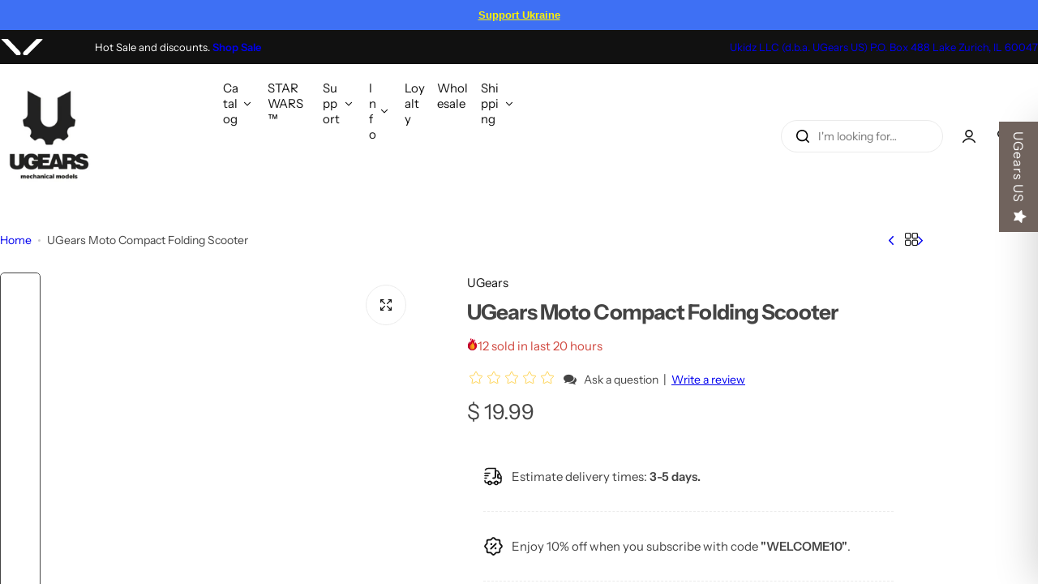

--- FILE ---
content_type: text/html; charset=utf-8
request_url: https://ugears.us/products/ugears-moto-compact-folding-scooter
body_size: 84215
content:


<!doctype html>
<html class="no-js" lang="en">
  <head>
    <meta charset="utf-8">
    <meta http-equiv="X-UA-Compatible" content="IE=edge">
    <meta name="viewport" content="width=device-width,initial-scale=1">
    <meta name="theme-color" content="">
    <meta name="google-site-verification" content="uUgr305jwwMuikBJv2nARJeCtG5sszXjAS_i6lhO-Q4" />

      <!-- Google Tag Manager -->
<script>(function(w,d,s,l,i){w[l]=w[l]||[];w[l].push({'gtm.start':
new Date().getTime(),event:'gtm.js'});var f=d.getElementsByTagName(s)[0],
j=d.createElement(s),dl=l!='dataLayer'?'&l='+l:'';j.async=true;j.src=
'https://www.googletagmanager.com/gtm.js?id='+i+dl;f.parentNode.insertBefore(j,f);
})(window,document,'script','dataLayer','GTM-WPWBCMR7');</script>
<!-- End Google Tag Manager -->
      
      <script async src="https://www.googletagmanager.com/gtag/js?id=AW-926856721"></script>
      <script>
        window.dataLayer = window.dataLayer || [];
        function gtag(){dataLayer.push(arguments);}
        gtag('js', new Date());
        gtag('config', 'AW-926856721',{'send_page_view': false});
      </script>

    <link rel="canonical" href="https://ugears.us/products/ugears-moto-compact-folding-scooter"><link rel="icon" type="image/png" href="//ugears.us/cdn/shop/files/logo-new_fd7aea56-4953-42fc-8b9b-0b25eb15758f.png?crop=center&height=32&v=1757940994&width=32"><title>
      Moto Compact Folding Scooter Model Kit for Sale | UGears US
 &ndash; UGears US | Ukidz LLC</title>
    
      <meta name="description" content="Putter across a desk or shelf with the spring-driven Moto Compact folding scooter model kit, available online from UGears US. This kit can travel up to six feet!">
    
    

<meta property="og:site_name" content="UGears US | Ukidz LLC">
<meta property="og:url" content="https://ugears.us/products/ugears-moto-compact-folding-scooter">
<meta property="og:title" content="Moto Compact Folding Scooter Model Kit for Sale | UGears US">
<meta property="og:type" content="product">
<meta property="og:description" content="Putter across a desk or shelf with the spring-driven Moto Compact folding scooter model kit, available online from UGears US. This kit can travel up to six feet!"><meta property="og:image" content="http://ugears.us/cdn/shop/products/091-UGears-Mechanical-Models-Moto-Compact-Folding-Scooter_8.jpg?v=1765914471">
  <meta property="og:image:secure_url" content="https://ugears.us/cdn/shop/products/091-UGears-Mechanical-Models-Moto-Compact-Folding-Scooter_8.jpg?v=1765914471">
  <meta property="og:image:width" content="1600">
  <meta property="og:image:height" content="1600"><meta property="og:price:amount" content="19.99">
  <meta property="og:price:currency" content="USD"><meta name="twitter:card" content="summary_large_image">
<meta name="twitter:title" content="Moto Compact Folding Scooter Model Kit for Sale | UGears US">
<meta name="twitter:description" content="Putter across a desk or shelf with the spring-driven Moto Compact folding scooter model kit, available online from UGears US. This kit can travel up to six feet!">

    <script>window.performance && window.performance.mark && window.performance.mark('shopify.content_for_header.start');</script><meta name="google-site-verification" content="uUgr305jwwMuikBJv2nARJeCtG5sszXjAS_i6lhO-Q4">
<meta id="shopify-digital-wallet" name="shopify-digital-wallet" content="/12038274/digital_wallets/dialog">
<meta name="shopify-checkout-api-token" content="ed90c1060111f752025c7b7fe81dc008">
<meta id="in-context-paypal-metadata" data-shop-id="12038274" data-venmo-supported="true" data-environment="production" data-locale="en_US" data-paypal-v4="true" data-currency="USD">
<link rel="alternate" type="application/json+oembed" href="https://ugears.us/products/ugears-moto-compact-folding-scooter.oembed">
<script async="async" src="/checkouts/internal/preloads.js?locale=en-US"></script>
<link rel="preconnect" href="https://shop.app" crossorigin="anonymous">
<script async="async" src="https://shop.app/checkouts/internal/preloads.js?locale=en-US&shop_id=12038274" crossorigin="anonymous"></script>
<script id="apple-pay-shop-capabilities" type="application/json">{"shopId":12038274,"countryCode":"US","currencyCode":"USD","merchantCapabilities":["supports3DS"],"merchantId":"gid:\/\/shopify\/Shop\/12038274","merchantName":"UGears US | Ukidz LLC","requiredBillingContactFields":["postalAddress","email","phone"],"requiredShippingContactFields":["postalAddress","email","phone"],"shippingType":"shipping","supportedNetworks":["visa","masterCard","amex","discover","elo","jcb"],"total":{"type":"pending","label":"UGears US | Ukidz LLC","amount":"1.00"},"shopifyPaymentsEnabled":true,"supportsSubscriptions":true}</script>
<script id="shopify-features" type="application/json">{"accessToken":"ed90c1060111f752025c7b7fe81dc008","betas":["rich-media-storefront-analytics"],"domain":"ugears.us","predictiveSearch":true,"shopId":12038274,"locale":"en"}</script>
<script>var Shopify = Shopify || {};
Shopify.shop = "ukidz-toys.myshopify.com";
Shopify.locale = "en";
Shopify.currency = {"active":"USD","rate":"1.0"};
Shopify.country = "US";
Shopify.theme = {"name":"ugears-dev-myshopify-new","id":147482706108,"schema_name":"Glozin","schema_version":"2.4.0","theme_store_id":null,"role":"main"};
Shopify.theme.handle = "null";
Shopify.theme.style = {"id":null,"handle":null};
Shopify.cdnHost = "ugears.us/cdn";
Shopify.routes = Shopify.routes || {};
Shopify.routes.root = "/";</script>
<script type="module">!function(o){(o.Shopify=o.Shopify||{}).modules=!0}(window);</script>
<script>!function(o){function n(){var o=[];function n(){o.push(Array.prototype.slice.apply(arguments))}return n.q=o,n}var t=o.Shopify=o.Shopify||{};t.loadFeatures=n(),t.autoloadFeatures=n()}(window);</script>
<script>
  window.ShopifyPay = window.ShopifyPay || {};
  window.ShopifyPay.apiHost = "shop.app\/pay";
  window.ShopifyPay.redirectState = null;
</script>
<script id="shop-js-analytics" type="application/json">{"pageType":"product"}</script>
<script defer="defer" async type="module" src="//ugears.us/cdn/shopifycloud/shop-js/modules/v2/client.init-shop-cart-sync_BT-GjEfc.en.esm.js"></script>
<script defer="defer" async type="module" src="//ugears.us/cdn/shopifycloud/shop-js/modules/v2/chunk.common_D58fp_Oc.esm.js"></script>
<script defer="defer" async type="module" src="//ugears.us/cdn/shopifycloud/shop-js/modules/v2/chunk.modal_xMitdFEc.esm.js"></script>
<script type="module">
  await import("//ugears.us/cdn/shopifycloud/shop-js/modules/v2/client.init-shop-cart-sync_BT-GjEfc.en.esm.js");
await import("//ugears.us/cdn/shopifycloud/shop-js/modules/v2/chunk.common_D58fp_Oc.esm.js");
await import("//ugears.us/cdn/shopifycloud/shop-js/modules/v2/chunk.modal_xMitdFEc.esm.js");

  window.Shopify.SignInWithShop?.initShopCartSync?.({"fedCMEnabled":true,"windoidEnabled":true});

</script>
<script>
  window.Shopify = window.Shopify || {};
  if (!window.Shopify.featureAssets) window.Shopify.featureAssets = {};
  window.Shopify.featureAssets['shop-js'] = {"shop-cart-sync":["modules/v2/client.shop-cart-sync_DZOKe7Ll.en.esm.js","modules/v2/chunk.common_D58fp_Oc.esm.js","modules/v2/chunk.modal_xMitdFEc.esm.js"],"init-fed-cm":["modules/v2/client.init-fed-cm_B6oLuCjv.en.esm.js","modules/v2/chunk.common_D58fp_Oc.esm.js","modules/v2/chunk.modal_xMitdFEc.esm.js"],"shop-cash-offers":["modules/v2/client.shop-cash-offers_D2sdYoxE.en.esm.js","modules/v2/chunk.common_D58fp_Oc.esm.js","modules/v2/chunk.modal_xMitdFEc.esm.js"],"shop-login-button":["modules/v2/client.shop-login-button_QeVjl5Y3.en.esm.js","modules/v2/chunk.common_D58fp_Oc.esm.js","modules/v2/chunk.modal_xMitdFEc.esm.js"],"pay-button":["modules/v2/client.pay-button_DXTOsIq6.en.esm.js","modules/v2/chunk.common_D58fp_Oc.esm.js","modules/v2/chunk.modal_xMitdFEc.esm.js"],"shop-button":["modules/v2/client.shop-button_DQZHx9pm.en.esm.js","modules/v2/chunk.common_D58fp_Oc.esm.js","modules/v2/chunk.modal_xMitdFEc.esm.js"],"avatar":["modules/v2/client.avatar_BTnouDA3.en.esm.js"],"init-windoid":["modules/v2/client.init-windoid_CR1B-cfM.en.esm.js","modules/v2/chunk.common_D58fp_Oc.esm.js","modules/v2/chunk.modal_xMitdFEc.esm.js"],"init-shop-for-new-customer-accounts":["modules/v2/client.init-shop-for-new-customer-accounts_C_vY_xzh.en.esm.js","modules/v2/client.shop-login-button_QeVjl5Y3.en.esm.js","modules/v2/chunk.common_D58fp_Oc.esm.js","modules/v2/chunk.modal_xMitdFEc.esm.js"],"init-shop-email-lookup-coordinator":["modules/v2/client.init-shop-email-lookup-coordinator_BI7n9ZSv.en.esm.js","modules/v2/chunk.common_D58fp_Oc.esm.js","modules/v2/chunk.modal_xMitdFEc.esm.js"],"init-shop-cart-sync":["modules/v2/client.init-shop-cart-sync_BT-GjEfc.en.esm.js","modules/v2/chunk.common_D58fp_Oc.esm.js","modules/v2/chunk.modal_xMitdFEc.esm.js"],"shop-toast-manager":["modules/v2/client.shop-toast-manager_DiYdP3xc.en.esm.js","modules/v2/chunk.common_D58fp_Oc.esm.js","modules/v2/chunk.modal_xMitdFEc.esm.js"],"init-customer-accounts":["modules/v2/client.init-customer-accounts_D9ZNqS-Q.en.esm.js","modules/v2/client.shop-login-button_QeVjl5Y3.en.esm.js","modules/v2/chunk.common_D58fp_Oc.esm.js","modules/v2/chunk.modal_xMitdFEc.esm.js"],"init-customer-accounts-sign-up":["modules/v2/client.init-customer-accounts-sign-up_iGw4briv.en.esm.js","modules/v2/client.shop-login-button_QeVjl5Y3.en.esm.js","modules/v2/chunk.common_D58fp_Oc.esm.js","modules/v2/chunk.modal_xMitdFEc.esm.js"],"shop-follow-button":["modules/v2/client.shop-follow-button_CqMgW2wH.en.esm.js","modules/v2/chunk.common_D58fp_Oc.esm.js","modules/v2/chunk.modal_xMitdFEc.esm.js"],"checkout-modal":["modules/v2/client.checkout-modal_xHeaAweL.en.esm.js","modules/v2/chunk.common_D58fp_Oc.esm.js","modules/v2/chunk.modal_xMitdFEc.esm.js"],"shop-login":["modules/v2/client.shop-login_D91U-Q7h.en.esm.js","modules/v2/chunk.common_D58fp_Oc.esm.js","modules/v2/chunk.modal_xMitdFEc.esm.js"],"lead-capture":["modules/v2/client.lead-capture_BJmE1dJe.en.esm.js","modules/v2/chunk.common_D58fp_Oc.esm.js","modules/v2/chunk.modal_xMitdFEc.esm.js"],"payment-terms":["modules/v2/client.payment-terms_Ci9AEqFq.en.esm.js","modules/v2/chunk.common_D58fp_Oc.esm.js","modules/v2/chunk.modal_xMitdFEc.esm.js"]};
</script>
<script>(function() {
  var isLoaded = false;
  function asyncLoad() {
    if (isLoaded) return;
    isLoaded = true;
    var urls = ["https:\/\/cdn.doofinder.com\/shopify\/doofinder-installed.js?shop=ukidz-toys.myshopify.com","https:\/\/container.pepperjam.com\/2731245824.js?shop=ukidz-toys.myshopify.com","https:\/\/sf.bayengage.com\/sf.js?t=acb0713aecc9\u0026v=1728592056\u0026shop=ukidz-toys.myshopify.com","https:\/\/app.targetbay.com\/js\/tb-shopify-sub.js?shop=ukidz-toys.myshopify.com"];
    for (var i = 0; i < urls.length; i++) {
      var s = document.createElement('script');
      s.type = 'text/javascript';
      s.async = true;
      s.src = urls[i];
      var x = document.getElementsByTagName('script')[0];
      x.parentNode.insertBefore(s, x);
    }
  };
  if(window.attachEvent) {
    window.attachEvent('onload', asyncLoad);
  } else {
    window.addEventListener('load', asyncLoad, false);
  }
})();</script>
<script id="__st">var __st={"a":12038274,"offset":-21600,"reqid":"68f24da9-8ec5-4c63-b97c-b29f2dbecdb6-1769323550","pageurl":"ugears.us\/products\/ugears-moto-compact-folding-scooter","u":"061cbe5ab695","p":"product","rtyp":"product","rid":7408390537404};</script>
<script>window.ShopifyPaypalV4VisibilityTracking = true;</script>
<script id="captcha-bootstrap">!function(){'use strict';const t='contact',e='account',n='new_comment',o=[[t,t],['blogs',n],['comments',n],[t,'customer']],c=[[e,'customer_login'],[e,'guest_login'],[e,'recover_customer_password'],[e,'create_customer']],r=t=>t.map((([t,e])=>`form[action*='/${t}']:not([data-nocaptcha='true']) input[name='form_type'][value='${e}']`)).join(','),a=t=>()=>t?[...document.querySelectorAll(t)].map((t=>t.form)):[];function s(){const t=[...o],e=r(t);return a(e)}const i='password',u='form_key',d=['recaptcha-v3-token','g-recaptcha-response','h-captcha-response',i],f=()=>{try{return window.sessionStorage}catch{return}},m='__shopify_v',_=t=>t.elements[u];function p(t,e,n=!1){try{const o=window.sessionStorage,c=JSON.parse(o.getItem(e)),{data:r}=function(t){const{data:e,action:n}=t;return t[m]||n?{data:e,action:n}:{data:t,action:n}}(c);for(const[e,n]of Object.entries(r))t.elements[e]&&(t.elements[e].value=n);n&&o.removeItem(e)}catch(o){console.error('form repopulation failed',{error:o})}}const l='form_type',E='cptcha';function T(t){t.dataset[E]=!0}const w=window,h=w.document,L='Shopify',v='ce_forms',y='captcha';let A=!1;((t,e)=>{const n=(g='f06e6c50-85a8-45c8-87d0-21a2b65856fe',I='https://cdn.shopify.com/shopifycloud/storefront-forms-hcaptcha/ce_storefront_forms_captcha_hcaptcha.v1.5.2.iife.js',D={infoText:'Protected by hCaptcha',privacyText:'Privacy',termsText:'Terms'},(t,e,n)=>{const o=w[L][v],c=o.bindForm;if(c)return c(t,g,e,D).then(n);var r;o.q.push([[t,g,e,D],n]),r=I,A||(h.body.append(Object.assign(h.createElement('script'),{id:'captcha-provider',async:!0,src:r})),A=!0)});var g,I,D;w[L]=w[L]||{},w[L][v]=w[L][v]||{},w[L][v].q=[],w[L][y]=w[L][y]||{},w[L][y].protect=function(t,e){n(t,void 0,e),T(t)},Object.freeze(w[L][y]),function(t,e,n,w,h,L){const[v,y,A,g]=function(t,e,n){const i=e?o:[],u=t?c:[],d=[...i,...u],f=r(d),m=r(i),_=r(d.filter((([t,e])=>n.includes(e))));return[a(f),a(m),a(_),s()]}(w,h,L),I=t=>{const e=t.target;return e instanceof HTMLFormElement?e:e&&e.form},D=t=>v().includes(t);t.addEventListener('submit',(t=>{const e=I(t);if(!e)return;const n=D(e)&&!e.dataset.hcaptchaBound&&!e.dataset.recaptchaBound,o=_(e),c=g().includes(e)&&(!o||!o.value);(n||c)&&t.preventDefault(),c&&!n&&(function(t){try{if(!f())return;!function(t){const e=f();if(!e)return;const n=_(t);if(!n)return;const o=n.value;o&&e.removeItem(o)}(t);const e=Array.from(Array(32),(()=>Math.random().toString(36)[2])).join('');!function(t,e){_(t)||t.append(Object.assign(document.createElement('input'),{type:'hidden',name:u})),t.elements[u].value=e}(t,e),function(t,e){const n=f();if(!n)return;const o=[...t.querySelectorAll(`input[type='${i}']`)].map((({name:t})=>t)),c=[...d,...o],r={};for(const[a,s]of new FormData(t).entries())c.includes(a)||(r[a]=s);n.setItem(e,JSON.stringify({[m]:1,action:t.action,data:r}))}(t,e)}catch(e){console.error('failed to persist form',e)}}(e),e.submit())}));const S=(t,e)=>{t&&!t.dataset[E]&&(n(t,e.some((e=>e===t))),T(t))};for(const o of['focusin','change'])t.addEventListener(o,(t=>{const e=I(t);D(e)&&S(e,y())}));const B=e.get('form_key'),M=e.get(l),P=B&&M;t.addEventListener('DOMContentLoaded',(()=>{const t=y();if(P)for(const e of t)e.elements[l].value===M&&p(e,B);[...new Set([...A(),...v().filter((t=>'true'===t.dataset.shopifyCaptcha))])].forEach((e=>S(e,t)))}))}(h,new URLSearchParams(w.location.search),n,t,e,['guest_login'])})(!0,!0)}();</script>
<script integrity="sha256-4kQ18oKyAcykRKYeNunJcIwy7WH5gtpwJnB7kiuLZ1E=" data-source-attribution="shopify.loadfeatures" defer="defer" src="//ugears.us/cdn/shopifycloud/storefront/assets/storefront/load_feature-a0a9edcb.js" crossorigin="anonymous"></script>
<script crossorigin="anonymous" defer="defer" src="//ugears.us/cdn/shopifycloud/storefront/assets/shopify_pay/storefront-65b4c6d7.js?v=20250812"></script>
<script data-source-attribution="shopify.dynamic_checkout.dynamic.init">var Shopify=Shopify||{};Shopify.PaymentButton=Shopify.PaymentButton||{isStorefrontPortableWallets:!0,init:function(){window.Shopify.PaymentButton.init=function(){};var t=document.createElement("script");t.src="https://ugears.us/cdn/shopifycloud/portable-wallets/latest/portable-wallets.en.js",t.type="module",document.head.appendChild(t)}};
</script>
<script data-source-attribution="shopify.dynamic_checkout.buyer_consent">
  function portableWalletsHideBuyerConsent(e){var t=document.getElementById("shopify-buyer-consent"),n=document.getElementById("shopify-subscription-policy-button");t&&n&&(t.classList.add("hidden"),t.setAttribute("aria-hidden","true"),n.removeEventListener("click",e))}function portableWalletsShowBuyerConsent(e){var t=document.getElementById("shopify-buyer-consent"),n=document.getElementById("shopify-subscription-policy-button");t&&n&&(t.classList.remove("hidden"),t.removeAttribute("aria-hidden"),n.addEventListener("click",e))}window.Shopify?.PaymentButton&&(window.Shopify.PaymentButton.hideBuyerConsent=portableWalletsHideBuyerConsent,window.Shopify.PaymentButton.showBuyerConsent=portableWalletsShowBuyerConsent);
</script>
<script>
  function portableWalletsCleanup(e){e&&e.src&&console.error("Failed to load portable wallets script "+e.src);var t=document.querySelectorAll("shopify-accelerated-checkout .shopify-payment-button__skeleton, shopify-accelerated-checkout-cart .wallet-cart-button__skeleton"),e=document.getElementById("shopify-buyer-consent");for(let e=0;e<t.length;e++)t[e].remove();e&&e.remove()}function portableWalletsNotLoadedAsModule(e){e instanceof ErrorEvent&&"string"==typeof e.message&&e.message.includes("import.meta")&&"string"==typeof e.filename&&e.filename.includes("portable-wallets")&&(window.removeEventListener("error",portableWalletsNotLoadedAsModule),window.Shopify.PaymentButton.failedToLoad=e,"loading"===document.readyState?document.addEventListener("DOMContentLoaded",window.Shopify.PaymentButton.init):window.Shopify.PaymentButton.init())}window.addEventListener("error",portableWalletsNotLoadedAsModule);
</script>

<script type="module" src="https://ugears.us/cdn/shopifycloud/portable-wallets/latest/portable-wallets.en.js" onError="portableWalletsCleanup(this)" crossorigin="anonymous"></script>
<script nomodule>
  document.addEventListener("DOMContentLoaded", portableWalletsCleanup);
</script>

<link id="shopify-accelerated-checkout-styles" rel="stylesheet" media="screen" href="https://ugears.us/cdn/shopifycloud/portable-wallets/latest/accelerated-checkout-backwards-compat.css" crossorigin="anonymous">
<style id="shopify-accelerated-checkout-cart">
        #shopify-buyer-consent {
  margin-top: 1em;
  display: inline-block;
  width: 100%;
}

#shopify-buyer-consent.hidden {
  display: none;
}

#shopify-subscription-policy-button {
  background: none;
  border: none;
  padding: 0;
  text-decoration: underline;
  font-size: inherit;
  cursor: pointer;
}

#shopify-subscription-policy-button::before {
  box-shadow: none;
}

      </style>

<script>window.performance && window.performance.mark && window.performance.mark('shopify.content_for_header.end');</script>
    <link href="//ugears.us/cdn/shop/t/79/assets/critical.css?v=177533452079489552541757868335" rel="stylesheet" type="text/css" media="all" />
     <link href="//ugears.us/cdn/shop/t/79/assets/navigation.css?v=133055496632698774291757868335" rel="stylesheet" type="text/css" media="all" />
     
    
      <link href="//ugears.us/cdn/shop/t/79/assets/animation.css?v=37846773924173991841757868334" rel="stylesheet" type="text/css" media="all" />

    
    <link href="//ugears.us/cdn/shop/t/79/assets/product-card.css?v=22033251800309428281757868335" rel="stylesheet" type="text/css" media="all" />
    <link href="//ugears.us/cdn/shop/t/79/assets/swiper-bundle.min.css?v=17659665397147641121757868335" rel="stylesheet" type="text/css" media="all" />
    <link href="//ugears.us/cdn/shop/t/79/assets/judgeme-reviews.css?v=148332089764568688821757868335" rel="stylesheet" type="text/css" media="all" />
    



  <link href="//ugears.us/cdn/shop/t/79/assets/InstrumentSans-Regular.woff2?v=54408375051196579871757868335" as="font" type="font/woff2" crossorigin="anonymous" rel="preload">
  <style data-shopify>
    @font-face {
      font-family: "Instrument Sans";
      src: url(//ugears.us/cdn/shop/t/79/assets/InstrumentSans-SemiBold.woff2?v=95491575450729157981757868335) format("woff2");
      font-weight: 600;
      font-style: normal;
      font-display: swap;
    }
    @font-face {
      font-family: "Instrument Sans";
      src: url(//ugears.us/cdn/shop/t/79/assets/InstrumentSans-Bold.ttf?v=92492105186404215311757868335);
      font-weight: 700;
      font-style: normal;
      font-display: swap;
    }
    @font-face {
      font-family: "Instrument Sans";
      src: url(//ugears.us/cdn/shop/t/79/assets/InstrumentSans-Medium.woff2?v=52022363571262393761757868335) format("woff2");
      font-weight: 500;
      font-style: normal;
      font-display: swap;
    }
    @font-face {
      font-family: "Instrument Sans";
      src: url(//ugears.us/cdn/shop/t/79/assets/InstrumentSans-Regular.woff2?v=54408375051196579871757868335) format("woff2");
      font-weight: normal;
      font-style: normal;
      font-display: swap;
    }
  </style>



  <link href="//ugears.us/cdn/shop/t/79/assets/InstrumentSans-Regular.woff2?v=54408375051196579871757868335" as="font" type="font/woff2" crossorigin="anonymous" rel="preload">
  <style data-shopify>
    @font-face {
      font-family: "Instrument Sans";
      src: url(//ugears.us/cdn/shop/t/79/assets/InstrumentSans-SemiBold.woff2?v=95491575450729157981757868335) format("woff2");
      font-weight: 600;
      font-style: normal;
      font-display: swap;
    }
    @font-face {
      font-family: "Instrument Sans";
      src: url(//ugears.us/cdn/shop/t/79/assets/InstrumentSans-Bold.ttf?v=92492105186404215311757868335);
      font-weight: 700;
      font-style: normal;
      font-display: swap;
    }
    @font-face {
      font-family: "Instrument Sans";
      src: url(//ugears.us/cdn/shop/t/79/assets/InstrumentSans-Medium.woff2?v=52022363571262393761757868335) format("woff2");
      font-weight: 500;
      font-style: normal;
      font-display: swap;
    }
    @font-face {
      font-family: "Instrument Sans";
      src: url(//ugears.us/cdn/shop/t/79/assets/InstrumentSans-Regular.woff2?v=54408375051196579871757868335) format("woff2");
      font-weight: normal;
      font-style: normal;
      font-display: swap;
    }
  </style>





<style data-shopify>
  :root {
    --body-font: Instrument Sans, sans-serif;
    --heading-font: Instrument Sans, sans-serif;
    --menu-font: Instrument Sans, sans-serif;
    --btn-font: Instrument Sans, sans-serif;
  }
</style>

    
    <style data-shopify>
      
        
        
        :root,
        .color-default {
          --color-background: #ffffff;
          
          --gradient-background: #ffffff;
          
          --color-primary: #d0473e;
          --color-primary-rgb: 208, 71, 62;
          --color-text: #444444;
          --color-text-rgb: 68, 68, 68;
          --color-heading: #111111;
          --color-heading-rgb:17, 17, 17;
          --color-link: #444444;
          --color-link-hover: #d0473e;
          --color-border: #ebebeb;
          /* Button primary */
          --btn-primary-color: #ffffff;
          --btn-primary-hover-color: #ffffff;
          --btn-primary-bg-color: #111111;
          
            --btn-primary-bg-graident-color: #111111;
          
          --btn-primary-hover-bg-color: #111111;
          
            --btn-primary-hover-bg-color-graident: #111111;
          
          /* Button outline */
          --btn-outline-color: #111111;
          --btn-outline-border-color: #111111;
          /* Button link */
          --btn-link-color: #111111;
          --btn-link-hover-color: #111111;
          --input-color: var(--color-text);
          --input-placeholder-color: rgba(var(--color-heading-rgb), 0.55);
          --input-bg: rgba(255, 255, 255, 0.6);
        }
      
        
        
        
        .color-scheme-4faf0e4d-27f4-4d02-bc51-617383bab1a9 {
          --color-background: #111111;
          
          --gradient-background: #111111;
          
          --color-primary: #999999;
          --color-primary-rgb: 153, 153, 153;
          --color-text: #ffffff;
          --color-text-rgb: 255, 255, 255;
          --color-heading: #ffffff;
          --color-heading-rgb:255, 255, 255;
          --color-link: #ffffff;
          --color-link-hover: #999999;
          --color-border: #ebebeb;
          /* Button primary */
          --btn-primary-color: #ffffff;
          --btn-primary-hover-color: #111111;
          --btn-primary-bg-color: #111111;
          
            --btn-primary-bg-graident-color: #111111;
          
          --btn-primary-hover-bg-color: #ffffff;
          
            --btn-primary-hover-bg-color-graident: #ffffff;
          
          /* Button outline */
          --btn-outline-color: #111111;
          --btn-outline-border-color: #111111;
          /* Button link */
          --btn-link-color: #111111;
          --btn-link-hover-color: #111111;
          --input-color: var(--color-text);
          --input-placeholder-color: rgba(var(--color-heading-rgb), 0.55);
          --input-bg: rgba(17, 17, 17, 0.6);
        }
      
        
        
        
        .color-scheme-bb1431b0-be4a-4b03-a450-f572c07e3904 {
          --color-background: #253230;
          
          --gradient-background: #253230;
          
          --color-primary: #d0473e;
          --color-primary-rgb: 208, 71, 62;
          --color-text: #f3fc81;
          --color-text-rgb: 243, 252, 129;
          --color-heading: #f3fc81;
          --color-heading-rgb:243, 252, 129;
          --color-link: #f3fc81;
          --color-link-hover: #d0473e;
          --color-border: #ebebeb;
          /* Button primary */
          --btn-primary-color: #ffffff;
          --btn-primary-hover-color: #ffffff;
          --btn-primary-bg-color: #111111;
          
            --btn-primary-bg-graident-color: #111111;
          
          --btn-primary-hover-bg-color: #111111;
          
            --btn-primary-hover-bg-color-graident: #111111;
          
          /* Button outline */
          --btn-outline-color: #111111;
          --btn-outline-border-color: #111111;
          /* Button link */
          --btn-link-color: #111111;
          --btn-link-hover-color: #111111;
          --input-color: var(--color-text);
          --input-placeholder-color: rgba(var(--color-heading-rgb), 0.55);
          --input-bg: rgba(37, 50, 48, 0.6);
        }
      
        
        
        
        .color-scheme-3d10de96-a479-49bd-819c-e044746b4f3e {
          --color-background: #ffffff;
          
          --gradient-background: #ffffff;
          
          --color-primary: #d0473e;
          --color-primary-rgb: 208, 71, 62;
          --color-text: #ffffff;
          --color-text-rgb: 255, 255, 255;
          --color-heading: #ffffff;
          --color-heading-rgb:255, 255, 255;
          --color-link: #ffffff;
          --color-link-hover: #d0473e;
          --color-border: #ebebeb;
          /* Button primary */
          --btn-primary-color: #111111;
          --btn-primary-hover-color: #ffffff;
          --btn-primary-bg-color: #ffffff;
          
            --btn-primary-bg-graident-color: #ffffff;
          
          --btn-primary-hover-bg-color: #111111;
          
            --btn-primary-hover-bg-color-graident: #111111;
          
          /* Button outline */
          --btn-outline-color: #111111;
          --btn-outline-border-color: #111111;
          /* Button link */
          --btn-link-color: #111111;
          --btn-link-hover-color: #111111;
          --input-color: var(--color-text);
          --input-placeholder-color: rgba(var(--color-heading-rgb), 0.55);
          --input-bg: rgba(255, 255, 255, 0.6);
        }
      
        
        
        
        .color-scheme-2b5c6c91-201d-4fb1-aba3-e6d562656976 {
          --color-background: #f5f5f5;
          
          --gradient-background: #f5f5f5;
          
          --color-primary: #d0473e;
          --color-primary-rgb: 208, 71, 62;
          --color-text: #444444;
          --color-text-rgb: 68, 68, 68;
          --color-heading: #111111;
          --color-heading-rgb:17, 17, 17;
          --color-link: #444444;
          --color-link-hover: #d0473e;
          --color-border: #ebebeb;
          /* Button primary */
          --btn-primary-color: #ffffff;
          --btn-primary-hover-color: #ffffff;
          --btn-primary-bg-color: #111111;
          
            --btn-primary-bg-graident-color: #111111;
          
          --btn-primary-hover-bg-color: #111111;
          
            --btn-primary-hover-bg-color-graident: #111111;
          
          /* Button outline */
          --btn-outline-color: #111111;
          --btn-outline-border-color: #111111;
          /* Button link */
          --btn-link-color: #111111;
          --btn-link-hover-color: #111111;
          --input-color: var(--color-text);
          --input-placeholder-color: rgba(var(--color-heading-rgb), 0.55);
          --input-bg: rgba(245, 245, 245, 0.6);
        }
      
        
        
        
        .color-scheme-accf3b11-ba40-4a3e-bafb-243ece6683ec {
          --color-background: #ffffff;
          
          --gradient-background: #ffffff;
          
          --color-primary: #d0473e;
          --color-primary-rgb: 208, 71, 62;
          --color-text: #111111;
          --color-text-rgb: 17, 17, 17;
          --color-heading: #111111;
          --color-heading-rgb:17, 17, 17;
          --color-link: #111111;
          --color-link-hover: #d0473e;
          --color-border: #ebebeb;
          /* Button primary */
          --btn-primary-color: #ffffff;
          --btn-primary-hover-color: #ffffff;
          --btn-primary-bg-color: #111111;
          
            --btn-primary-bg-graident-color: #111111;
          
          --btn-primary-hover-bg-color: #111111;
          
            --btn-primary-hover-bg-color-graident: #111111;
          
          /* Button outline */
          --btn-outline-color: #111111;
          --btn-outline-border-color: #111111;
          /* Button link */
          --btn-link-color: #111111;
          --btn-link-hover-color: #111111;
          --input-color: var(--color-text);
          --input-placeholder-color: rgba(var(--color-heading-rgb), 0.55);
          --input-bg: rgba(255, 255, 255, 0.6);
        }
      
        
        
        
        .color-scheme-c78bfb21-5aff-497b-be68-98f01962f564 {
          --color-background: #ffffff;
          
          --gradient-background: #ffffff;
          
          --color-primary: #d0473e;
          --color-primary-rgb: 208, 71, 62;
          --color-text: #111111;
          --color-text-rgb: 17, 17, 17;
          --color-heading: #111111;
          --color-heading-rgb:17, 17, 17;
          --color-link: #111111;
          --color-link-hover: #d0473e;
          --color-border: #ebebeb;
          /* Button primary */
          --btn-primary-color: #ffffff;
          --btn-primary-hover-color: #ffffff;
          --btn-primary-bg-color: #111111;
          
            --btn-primary-bg-graident-color: #111111;
          
          --btn-primary-hover-bg-color: #111111;
          
            --btn-primary-hover-bg-color-graident: #111111;
          
          /* Button outline */
          --btn-outline-color: #111111;
          --btn-outline-border-color: #111111;
          /* Button link */
          --btn-link-color: #111111;
          --btn-link-hover-color: #111111;
          --input-color: var(--color-text);
          --input-placeholder-color: rgba(var(--color-heading-rgb), 0.55);
          --input-bg: rgba(255, 255, 255, 0.6);
        }
      
      body, .color-default, .color-scheme-4faf0e4d-27f4-4d02-bc51-617383bab1a9, .color-scheme-bb1431b0-be4a-4b03-a450-f572c07e3904, .color-scheme-3d10de96-a479-49bd-819c-e044746b4f3e, .color-scheme-2b5c6c91-201d-4fb1-aba3-e6d562656976, .color-scheme-accf3b11-ba40-4a3e-bafb-243ece6683ec, .color-scheme-c78bfb21-5aff-497b-be68-98f01962f564 {
        color: var(--color-text);
        background-color: var(--color-background);
      }
      :root {
        --border-color-base: #e5e5e5;
        --light-grey-color: #f5f5f5;
         --rounded-radius: 10px;
        --logo-width: 82px;
        --body-font-size: 15px;
        --body-line-height: 1.714;
        --body-weight: 400;
        --heading-font-scale: 1.0;
        --heading-text-transform: unset;
        --heading-letter-spacing: -0.034em;
        --heading-weight: 600;
        --subheading-weight: 500;
        --medium-font-weight: , ;
        --btn-text-transform: unset;
        --btn-radius: 30px;
        --btn-font-size: var(--body-font-size, 1.4rem);
        --btn-padding-y: 1.5rem;
        --btn-padding-x: 3rem;
        --btn-letter-spacing:  calc(var(--heading-letter-spacing) + 0.01em);
        --input-height: 5rem;
        
        --input-padding: 1rem 2rem;
        
        --inputs-border-width: 1px;
        --input-color: var(--color-text);
        --input-border-radius: var(--btn-radius);
        --input-font-size:  16px  ;
        --input-placeholder-color: rgba(var(--color-heading-rgb), 0.6);
        --page-width: 1200px;
        --page-width-value: 1200;
        --fluid-container-width: 1410px;
        --fluid-container-width-value: 1410px;
        --color-white: #FFF;
        --color-dark: #111;
        --h0-size: calc(var(--heading-font-scale) * 4.8rem);
        --h1-size: calc(var(--heading-font-scale) * 4rem);
        --h2-size: calc(var(--heading-font-scale) * 3.6rem);
        --h3-size: calc(var(--heading-font-scale) * 3rem);
        --h4-size:  calc(var(--heading-font-scale) * 2.4rem);
        --h5-size: calc(var(--heading-font-scale) * 1.8rem);
        --h6-size: calc(var(--heading-font-scale) * 1.6rem);
        --transition: 0.4s cubic-bezier(.3, 1, .3, 1);
        --duration-short: 0.3s;
        --duration-long: 0.5s;
        --transition-popup: transform .6s cubic-bezier(.7,0,.2,1);
        --zoom-transform: scale(1.05);
        --overlay-bg: rgba(0, 0, 0, 0.50);
        --grey-color: #f5f5f5;
        --section-spacing: 50px;
        --bs-gutter-x: 1.5rem;
        --shadow: 5px 0px 30px 0px rgba(0, 0, 0, 0.08);
        /* Badge color */
        --bages-radius: 15px;
        --bages-sale-color: #fff;
        --bages-sale-bg-color: #D0473E;
        --bages-new-color: #fff;
        --bages-new-bg-color: #3456e6;
        --bages-pre-order-color: #fff;
        --bages-pre-order-bg-color: #6a33d8;
        --bages-sold-out-color: #fff;
        --bages-sold-out-bg-color: #666666;
        --bages-custom-color: #fff;
        --bages-custom-bg-color: #14854e;
        --responsive-rate: ((100vw - 575px) / (1600 - 575));
      }
      @media (min-width: 768px) {
        :root{
          --section-spacing: 90px;
          --logo-width: px;
          --btn-padding-y: 1.5rem;
           --btn-padding-x: 5.5rem;
           --input-font-size: calc(var(--body-font-size) - 1px);
        }
      }
      @media (max-width: 1024.5px) {
        :root {
          --transition-popup: transform .35s cubic-bezier(.7,0,.2,1);
        }
      }
    </style>
    <link rel="stylesheet" href="//ugears.us/cdn/shop/t/79/assets/theme.css?v=113523091869943843421757868335" media="print" onload="this.media='all'">
    <noscript><link rel="stylesheet" href="//ugears.us/cdn/shop/t/79/assets/theme.css?v=113523091869943843421757868335"></noscript>
    <link rel="stylesheet" href="//ugears.us/cdn/shop/t/79/assets/popup.css?v=54358932090263461951757868335" media="print" onload="this.media='all'">
    <noscript><link rel="stylesheet" href="//ugears.us/cdn/shop/t/79/assets/popup.css?v=54358932090263461951757868335"></noscript>
    <script src="//ugears.us/cdn/shop/t/79/assets/swiper-bundle.min.js?v=11536417429537323911757868335" defer="defer"></script>
    <script src="//ugears.us/cdn/shop/t/79/assets/motion.min.js?v=10862481246562860721757868335" type="module" defer="defer"></script>
    <script src="//ugears.us/cdn/shop/t/79/assets/global.js?v=152687518965471647851757868335" defer="defer"></script>
    <script>
      document.documentElement.className = document.documentElement.className.replace('no-js', 'js');
      if (Shopify.designMode) {
        document.documentElement.classList.add('shopify-design-mode');
      }
    </script>

      <link href="//ugears.us/cdn/shop/t/79/assets/extra.css?v=28807238306323536081760962468" rel="stylesheet" type="text/css" media="all" />
  <link href="https://monorail-edge.shopifysvc.com" rel="dns-prefetch">
<script>(function(){if ("sendBeacon" in navigator && "performance" in window) {try {var session_token_from_headers = performance.getEntriesByType('navigation')[0].serverTiming.find(x => x.name == '_s').description;} catch {var session_token_from_headers = undefined;}var session_cookie_matches = document.cookie.match(/_shopify_s=([^;]*)/);var session_token_from_cookie = session_cookie_matches && session_cookie_matches.length === 2 ? session_cookie_matches[1] : "";var session_token = session_token_from_headers || session_token_from_cookie || "";function handle_abandonment_event(e) {var entries = performance.getEntries().filter(function(entry) {return /monorail-edge.shopifysvc.com/.test(entry.name);});if (!window.abandonment_tracked && entries.length === 0) {window.abandonment_tracked = true;var currentMs = Date.now();var navigation_start = performance.timing.navigationStart;var payload = {shop_id: 12038274,url: window.location.href,navigation_start,duration: currentMs - navigation_start,session_token,page_type: "product"};window.navigator.sendBeacon("https://monorail-edge.shopifysvc.com/v1/produce", JSON.stringify({schema_id: "online_store_buyer_site_abandonment/1.1",payload: payload,metadata: {event_created_at_ms: currentMs,event_sent_at_ms: currentMs}}));}}window.addEventListener('pagehide', handle_abandonment_event);}}());</script>
<script id="web-pixels-manager-setup">(function e(e,d,r,n,o){if(void 0===o&&(o={}),!Boolean(null===(a=null===(i=window.Shopify)||void 0===i?void 0:i.analytics)||void 0===a?void 0:a.replayQueue)){var i,a;window.Shopify=window.Shopify||{};var t=window.Shopify;t.analytics=t.analytics||{};var s=t.analytics;s.replayQueue=[],s.publish=function(e,d,r){return s.replayQueue.push([e,d,r]),!0};try{self.performance.mark("wpm:start")}catch(e){}var l=function(){var e={modern:/Edge?\/(1{2}[4-9]|1[2-9]\d|[2-9]\d{2}|\d{4,})\.\d+(\.\d+|)|Firefox\/(1{2}[4-9]|1[2-9]\d|[2-9]\d{2}|\d{4,})\.\d+(\.\d+|)|Chrom(ium|e)\/(9{2}|\d{3,})\.\d+(\.\d+|)|(Maci|X1{2}).+ Version\/(15\.\d+|(1[6-9]|[2-9]\d|\d{3,})\.\d+)([,.]\d+|)( \(\w+\)|)( Mobile\/\w+|) Safari\/|Chrome.+OPR\/(9{2}|\d{3,})\.\d+\.\d+|(CPU[ +]OS|iPhone[ +]OS|CPU[ +]iPhone|CPU IPhone OS|CPU iPad OS)[ +]+(15[._]\d+|(1[6-9]|[2-9]\d|\d{3,})[._]\d+)([._]\d+|)|Android:?[ /-](13[3-9]|1[4-9]\d|[2-9]\d{2}|\d{4,})(\.\d+|)(\.\d+|)|Android.+Firefox\/(13[5-9]|1[4-9]\d|[2-9]\d{2}|\d{4,})\.\d+(\.\d+|)|Android.+Chrom(ium|e)\/(13[3-9]|1[4-9]\d|[2-9]\d{2}|\d{4,})\.\d+(\.\d+|)|SamsungBrowser\/([2-9]\d|\d{3,})\.\d+/,legacy:/Edge?\/(1[6-9]|[2-9]\d|\d{3,})\.\d+(\.\d+|)|Firefox\/(5[4-9]|[6-9]\d|\d{3,})\.\d+(\.\d+|)|Chrom(ium|e)\/(5[1-9]|[6-9]\d|\d{3,})\.\d+(\.\d+|)([\d.]+$|.*Safari\/(?![\d.]+ Edge\/[\d.]+$))|(Maci|X1{2}).+ Version\/(10\.\d+|(1[1-9]|[2-9]\d|\d{3,})\.\d+)([,.]\d+|)( \(\w+\)|)( Mobile\/\w+|) Safari\/|Chrome.+OPR\/(3[89]|[4-9]\d|\d{3,})\.\d+\.\d+|(CPU[ +]OS|iPhone[ +]OS|CPU[ +]iPhone|CPU IPhone OS|CPU iPad OS)[ +]+(10[._]\d+|(1[1-9]|[2-9]\d|\d{3,})[._]\d+)([._]\d+|)|Android:?[ /-](13[3-9]|1[4-9]\d|[2-9]\d{2}|\d{4,})(\.\d+|)(\.\d+|)|Mobile Safari.+OPR\/([89]\d|\d{3,})\.\d+\.\d+|Android.+Firefox\/(13[5-9]|1[4-9]\d|[2-9]\d{2}|\d{4,})\.\d+(\.\d+|)|Android.+Chrom(ium|e)\/(13[3-9]|1[4-9]\d|[2-9]\d{2}|\d{4,})\.\d+(\.\d+|)|Android.+(UC? ?Browser|UCWEB|U3)[ /]?(15\.([5-9]|\d{2,})|(1[6-9]|[2-9]\d|\d{3,})\.\d+)\.\d+|SamsungBrowser\/(5\.\d+|([6-9]|\d{2,})\.\d+)|Android.+MQ{2}Browser\/(14(\.(9|\d{2,})|)|(1[5-9]|[2-9]\d|\d{3,})(\.\d+|))(\.\d+|)|K[Aa][Ii]OS\/(3\.\d+|([4-9]|\d{2,})\.\d+)(\.\d+|)/},d=e.modern,r=e.legacy,n=navigator.userAgent;return n.match(d)?"modern":n.match(r)?"legacy":"unknown"}(),u="modern"===l?"modern":"legacy",c=(null!=n?n:{modern:"",legacy:""})[u],f=function(e){return[e.baseUrl,"/wpm","/b",e.hashVersion,"modern"===e.buildTarget?"m":"l",".js"].join("")}({baseUrl:d,hashVersion:r,buildTarget:u}),m=function(e){var d=e.version,r=e.bundleTarget,n=e.surface,o=e.pageUrl,i=e.monorailEndpoint;return{emit:function(e){var a=e.status,t=e.errorMsg,s=(new Date).getTime(),l=JSON.stringify({metadata:{event_sent_at_ms:s},events:[{schema_id:"web_pixels_manager_load/3.1",payload:{version:d,bundle_target:r,page_url:o,status:a,surface:n,error_msg:t},metadata:{event_created_at_ms:s}}]});if(!i)return console&&console.warn&&console.warn("[Web Pixels Manager] No Monorail endpoint provided, skipping logging."),!1;try{return self.navigator.sendBeacon.bind(self.navigator)(i,l)}catch(e){}var u=new XMLHttpRequest;try{return u.open("POST",i,!0),u.setRequestHeader("Content-Type","text/plain"),u.send(l),!0}catch(e){return console&&console.warn&&console.warn("[Web Pixels Manager] Got an unhandled error while logging to Monorail."),!1}}}}({version:r,bundleTarget:l,surface:e.surface,pageUrl:self.location.href,monorailEndpoint:e.monorailEndpoint});try{o.browserTarget=l,function(e){var d=e.src,r=e.async,n=void 0===r||r,o=e.onload,i=e.onerror,a=e.sri,t=e.scriptDataAttributes,s=void 0===t?{}:t,l=document.createElement("script"),u=document.querySelector("head"),c=document.querySelector("body");if(l.async=n,l.src=d,a&&(l.integrity=a,l.crossOrigin="anonymous"),s)for(var f in s)if(Object.prototype.hasOwnProperty.call(s,f))try{l.dataset[f]=s[f]}catch(e){}if(o&&l.addEventListener("load",o),i&&l.addEventListener("error",i),u)u.appendChild(l);else{if(!c)throw new Error("Did not find a head or body element to append the script");c.appendChild(l)}}({src:f,async:!0,onload:function(){if(!function(){var e,d;return Boolean(null===(d=null===(e=window.Shopify)||void 0===e?void 0:e.analytics)||void 0===d?void 0:d.initialized)}()){var d=window.webPixelsManager.init(e)||void 0;if(d){var r=window.Shopify.analytics;r.replayQueue.forEach((function(e){var r=e[0],n=e[1],o=e[2];d.publishCustomEvent(r,n,o)})),r.replayQueue=[],r.publish=d.publishCustomEvent,r.visitor=d.visitor,r.initialized=!0}}},onerror:function(){return m.emit({status:"failed",errorMsg:"".concat(f," has failed to load")})},sri:function(e){var d=/^sha384-[A-Za-z0-9+/=]+$/;return"string"==typeof e&&d.test(e)}(c)?c:"",scriptDataAttributes:o}),m.emit({status:"loading"})}catch(e){m.emit({status:"failed",errorMsg:(null==e?void 0:e.message)||"Unknown error"})}}})({shopId: 12038274,storefrontBaseUrl: "https://ugears.us",extensionsBaseUrl: "https://extensions.shopifycdn.com/cdn/shopifycloud/web-pixels-manager",monorailEndpoint: "https://monorail-edge.shopifysvc.com/unstable/produce_batch",surface: "storefront-renderer",enabledBetaFlags: ["2dca8a86"],webPixelsConfigList: [{"id":"540836028","configuration":"{\"url\":\"https:\/\/rlebg.ugears.us\",\"consent\":\"DISABLED\",\"skipVariantName\":\"0\",\"customTagRules\":\"[]\"}","eventPayloadVersion":"v1","runtimeContext":"LAX","scriptVersion":"1ff772b5c6023772f33510e54fd071db","type":"APP","apiClientId":6861761,"privacyPurposes":[],"dataSharingAdjustments":{"protectedCustomerApprovalScopes":[]}},{"id":"485785788","configuration":"{\"config\":\"{\\\"pixel_id\\\":\\\"G-DJC4CRNRC8\\\",\\\"target_country\\\":\\\"US\\\",\\\"gtag_events\\\":[{\\\"type\\\":\\\"search\\\",\\\"action_label\\\":\\\"G-DJC4CRNRC8\\\"},{\\\"type\\\":\\\"begin_checkout\\\",\\\"action_label\\\":\\\"G-DJC4CRNRC8\\\"},{\\\"type\\\":\\\"view_item\\\",\\\"action_label\\\":[\\\"G-DJC4CRNRC8\\\",\\\"MC-RHSRDJDD6P\\\"]},{\\\"type\\\":\\\"purchase\\\",\\\"action_label\\\":[\\\"G-DJC4CRNRC8\\\",\\\"MC-RHSRDJDD6P\\\"]},{\\\"type\\\":\\\"page_view\\\",\\\"action_label\\\":[\\\"G-DJC4CRNRC8\\\",\\\"MC-RHSRDJDD6P\\\"]},{\\\"type\\\":\\\"add_payment_info\\\",\\\"action_label\\\":\\\"G-DJC4CRNRC8\\\"},{\\\"type\\\":\\\"add_to_cart\\\",\\\"action_label\\\":\\\"G-DJC4CRNRC8\\\"}],\\\"enable_monitoring_mode\\\":false}\"}","eventPayloadVersion":"v1","runtimeContext":"OPEN","scriptVersion":"b2a88bafab3e21179ed38636efcd8a93","type":"APP","apiClientId":1780363,"privacyPurposes":[],"dataSharingAdjustments":{"protectedCustomerApprovalScopes":["read_customer_address","read_customer_email","read_customer_name","read_customer_personal_data","read_customer_phone"]}},{"id":"52068540","configuration":"{\"tagID\":\"2613437762561\"}","eventPayloadVersion":"v1","runtimeContext":"STRICT","scriptVersion":"18031546ee651571ed29edbe71a3550b","type":"APP","apiClientId":3009811,"privacyPurposes":["ANALYTICS","MARKETING","SALE_OF_DATA"],"dataSharingAdjustments":{"protectedCustomerApprovalScopes":["read_customer_address","read_customer_email","read_customer_name","read_customer_personal_data","read_customer_phone"]}},{"id":"shopify-app-pixel","configuration":"{}","eventPayloadVersion":"v1","runtimeContext":"STRICT","scriptVersion":"0450","apiClientId":"shopify-pixel","type":"APP","privacyPurposes":["ANALYTICS","MARKETING"]},{"id":"shopify-custom-pixel","eventPayloadVersion":"v1","runtimeContext":"LAX","scriptVersion":"0450","apiClientId":"shopify-pixel","type":"CUSTOM","privacyPurposes":["ANALYTICS","MARKETING"]}],isMerchantRequest: false,initData: {"shop":{"name":"UGears US | Ukidz LLC","paymentSettings":{"currencyCode":"USD"},"myshopifyDomain":"ukidz-toys.myshopify.com","countryCode":"US","storefrontUrl":"https:\/\/ugears.us"},"customer":null,"cart":null,"checkout":null,"productVariants":[{"price":{"amount":19.99,"currencyCode":"USD"},"product":{"title":"UGears Moto Compact Folding Scooter","vendor":"UGears","id":"7408390537404","untranslatedTitle":"UGears Moto Compact Folding Scooter","url":"\/products\/ugears-moto-compact-folding-scooter","type":"Vehicles"},"id":"41468823634108","image":{"src":"\/\/ugears.us\/cdn\/shop\/products\/091-UGears-Mechanical-Models-Moto-Compact-Folding-Scooter_8.jpg?v=1765914471"},"sku":"UTG0091","title":"Default Title","untranslatedTitle":"Default Title"}],"purchasingCompany":null},},"https://ugears.us/cdn","fcfee988w5aeb613cpc8e4bc33m6693e112",{"modern":"","legacy":""},{"shopId":"12038274","storefrontBaseUrl":"https:\/\/ugears.us","extensionBaseUrl":"https:\/\/extensions.shopifycdn.com\/cdn\/shopifycloud\/web-pixels-manager","surface":"storefront-renderer","enabledBetaFlags":"[\"2dca8a86\"]","isMerchantRequest":"false","hashVersion":"fcfee988w5aeb613cpc8e4bc33m6693e112","publish":"custom","events":"[[\"page_viewed\",{}],[\"product_viewed\",{\"productVariant\":{\"price\":{\"amount\":19.99,\"currencyCode\":\"USD\"},\"product\":{\"title\":\"UGears Moto Compact Folding Scooter\",\"vendor\":\"UGears\",\"id\":\"7408390537404\",\"untranslatedTitle\":\"UGears Moto Compact Folding Scooter\",\"url\":\"\/products\/ugears-moto-compact-folding-scooter\",\"type\":\"Vehicles\"},\"id\":\"41468823634108\",\"image\":{\"src\":\"\/\/ugears.us\/cdn\/shop\/products\/091-UGears-Mechanical-Models-Moto-Compact-Folding-Scooter_8.jpg?v=1765914471\"},\"sku\":\"UTG0091\",\"title\":\"Default Title\",\"untranslatedTitle\":\"Default Title\"}}]]"});</script><script>
  window.ShopifyAnalytics = window.ShopifyAnalytics || {};
  window.ShopifyAnalytics.meta = window.ShopifyAnalytics.meta || {};
  window.ShopifyAnalytics.meta.currency = 'USD';
  var meta = {"product":{"id":7408390537404,"gid":"gid:\/\/shopify\/Product\/7408390537404","vendor":"UGears","type":"Vehicles","handle":"ugears-moto-compact-folding-scooter","variants":[{"id":41468823634108,"price":1999,"name":"UGears Moto Compact Folding Scooter","public_title":null,"sku":"UTG0091"}],"remote":false},"page":{"pageType":"product","resourceType":"product","resourceId":7408390537404,"requestId":"68f24da9-8ec5-4c63-b97c-b29f2dbecdb6-1769323550"}};
  for (var attr in meta) {
    window.ShopifyAnalytics.meta[attr] = meta[attr];
  }
</script>
<script class="analytics">
  (function () {
    var customDocumentWrite = function(content) {
      var jquery = null;

      if (window.jQuery) {
        jquery = window.jQuery;
      } else if (window.Checkout && window.Checkout.$) {
        jquery = window.Checkout.$;
      }

      if (jquery) {
        jquery('body').append(content);
      }
    };

    var hasLoggedConversion = function(token) {
      if (token) {
        return document.cookie.indexOf('loggedConversion=' + token) !== -1;
      }
      return false;
    }

    var setCookieIfConversion = function(token) {
      if (token) {
        var twoMonthsFromNow = new Date(Date.now());
        twoMonthsFromNow.setMonth(twoMonthsFromNow.getMonth() + 2);

        document.cookie = 'loggedConversion=' + token + '; expires=' + twoMonthsFromNow;
      }
    }

    var trekkie = window.ShopifyAnalytics.lib = window.trekkie = window.trekkie || [];
    if (trekkie.integrations) {
      return;
    }
    trekkie.methods = [
      'identify',
      'page',
      'ready',
      'track',
      'trackForm',
      'trackLink'
    ];
    trekkie.factory = function(method) {
      return function() {
        var args = Array.prototype.slice.call(arguments);
        args.unshift(method);
        trekkie.push(args);
        return trekkie;
      };
    };
    for (var i = 0; i < trekkie.methods.length; i++) {
      var key = trekkie.methods[i];
      trekkie[key] = trekkie.factory(key);
    }
    trekkie.load = function(config) {
      trekkie.config = config || {};
      trekkie.config.initialDocumentCookie = document.cookie;
      var first = document.getElementsByTagName('script')[0];
      var script = document.createElement('script');
      script.type = 'text/javascript';
      script.onerror = function(e) {
        var scriptFallback = document.createElement('script');
        scriptFallback.type = 'text/javascript';
        scriptFallback.onerror = function(error) {
                var Monorail = {
      produce: function produce(monorailDomain, schemaId, payload) {
        var currentMs = new Date().getTime();
        var event = {
          schema_id: schemaId,
          payload: payload,
          metadata: {
            event_created_at_ms: currentMs,
            event_sent_at_ms: currentMs
          }
        };
        return Monorail.sendRequest("https://" + monorailDomain + "/v1/produce", JSON.stringify(event));
      },
      sendRequest: function sendRequest(endpointUrl, payload) {
        // Try the sendBeacon API
        if (window && window.navigator && typeof window.navigator.sendBeacon === 'function' && typeof window.Blob === 'function' && !Monorail.isIos12()) {
          var blobData = new window.Blob([payload], {
            type: 'text/plain'
          });

          if (window.navigator.sendBeacon(endpointUrl, blobData)) {
            return true;
          } // sendBeacon was not successful

        } // XHR beacon

        var xhr = new XMLHttpRequest();

        try {
          xhr.open('POST', endpointUrl);
          xhr.setRequestHeader('Content-Type', 'text/plain');
          xhr.send(payload);
        } catch (e) {
          console.log(e);
        }

        return false;
      },
      isIos12: function isIos12() {
        return window.navigator.userAgent.lastIndexOf('iPhone; CPU iPhone OS 12_') !== -1 || window.navigator.userAgent.lastIndexOf('iPad; CPU OS 12_') !== -1;
      }
    };
    Monorail.produce('monorail-edge.shopifysvc.com',
      'trekkie_storefront_load_errors/1.1',
      {shop_id: 12038274,
      theme_id: 147482706108,
      app_name: "storefront",
      context_url: window.location.href,
      source_url: "//ugears.us/cdn/s/trekkie.storefront.8d95595f799fbf7e1d32231b9a28fd43b70c67d3.min.js"});

        };
        scriptFallback.async = true;
        scriptFallback.src = '//ugears.us/cdn/s/trekkie.storefront.8d95595f799fbf7e1d32231b9a28fd43b70c67d3.min.js';
        first.parentNode.insertBefore(scriptFallback, first);
      };
      script.async = true;
      script.src = '//ugears.us/cdn/s/trekkie.storefront.8d95595f799fbf7e1d32231b9a28fd43b70c67d3.min.js';
      first.parentNode.insertBefore(script, first);
    };
    trekkie.load(
      {"Trekkie":{"appName":"storefront","development":false,"defaultAttributes":{"shopId":12038274,"isMerchantRequest":null,"themeId":147482706108,"themeCityHash":"13560989942486280007","contentLanguage":"en","currency":"USD","eventMetadataId":"f56a9ab7-9574-48de-a6ae-5e863d05418a"},"isServerSideCookieWritingEnabled":true,"monorailRegion":"shop_domain","enabledBetaFlags":["65f19447"]},"Session Attribution":{},"S2S":{"facebookCapiEnabled":false,"source":"trekkie-storefront-renderer","apiClientId":580111}}
    );

    var loaded = false;
    trekkie.ready(function() {
      if (loaded) return;
      loaded = true;

      window.ShopifyAnalytics.lib = window.trekkie;

      var originalDocumentWrite = document.write;
      document.write = customDocumentWrite;
      try { window.ShopifyAnalytics.merchantGoogleAnalytics.call(this); } catch(error) {};
      document.write = originalDocumentWrite;

      window.ShopifyAnalytics.lib.page(null,{"pageType":"product","resourceType":"product","resourceId":7408390537404,"requestId":"68f24da9-8ec5-4c63-b97c-b29f2dbecdb6-1769323550","shopifyEmitted":true});

      var match = window.location.pathname.match(/checkouts\/(.+)\/(thank_you|post_purchase)/)
      var token = match? match[1]: undefined;
      if (!hasLoggedConversion(token)) {
        setCookieIfConversion(token);
        window.ShopifyAnalytics.lib.track("Viewed Product",{"currency":"USD","variantId":41468823634108,"productId":7408390537404,"productGid":"gid:\/\/shopify\/Product\/7408390537404","name":"UGears Moto Compact Folding Scooter","price":"19.99","sku":"UTG0091","brand":"UGears","variant":null,"category":"Vehicles","nonInteraction":true,"remote":false},undefined,undefined,{"shopifyEmitted":true});
      window.ShopifyAnalytics.lib.track("monorail:\/\/trekkie_storefront_viewed_product\/1.1",{"currency":"USD","variantId":41468823634108,"productId":7408390537404,"productGid":"gid:\/\/shopify\/Product\/7408390537404","name":"UGears Moto Compact Folding Scooter","price":"19.99","sku":"UTG0091","brand":"UGears","variant":null,"category":"Vehicles","nonInteraction":true,"remote":false,"referer":"https:\/\/ugears.us\/products\/ugears-moto-compact-folding-scooter"});
      }
    });


        var eventsListenerScript = document.createElement('script');
        eventsListenerScript.async = true;
        eventsListenerScript.src = "//ugears.us/cdn/shopifycloud/storefront/assets/shop_events_listener-3da45d37.js";
        document.getElementsByTagName('head')[0].appendChild(eventsListenerScript);

})();</script>
  <script>
  if (!window.ga || (window.ga && typeof window.ga !== 'function')) {
    window.ga = function ga() {
      (window.ga.q = window.ga.q || []).push(arguments);
      if (window.Shopify && window.Shopify.analytics && typeof window.Shopify.analytics.publish === 'function') {
        window.Shopify.analytics.publish("ga_stub_called", {}, {sendTo: "google_osp_migration"});
      }
      console.error("Shopify's Google Analytics stub called with:", Array.from(arguments), "\nSee https://help.shopify.com/manual/promoting-marketing/pixels/pixel-migration#google for more information.");
    };
    if (window.Shopify && window.Shopify.analytics && typeof window.Shopify.analytics.publish === 'function') {
      window.Shopify.analytics.publish("ga_stub_initialized", {}, {sendTo: "google_osp_migration"});
    }
  }
</script>
<script
  defer
  src="https://ugears.us/cdn/shopifycloud/perf-kit/shopify-perf-kit-3.0.4.min.js"
  data-application="storefront-renderer"
  data-shop-id="12038274"
  data-render-region="gcp-us-central1"
  data-page-type="product"
  data-theme-instance-id="147482706108"
  data-theme-name="Glozin"
  data-theme-version="2.4.0"
  data-monorail-region="shop_domain"
  data-resource-timing-sampling-rate="10"
  data-shs="true"
  data-shs-beacon="true"
  data-shs-export-with-fetch="true"
  data-shs-logs-sample-rate="1"
  data-shs-beacon-endpoint="https://ugears.us/api/collect"
></script>
</head>
  <body
    class="gradient rounded-style  product"
  >
     <!-- Google Tag Manager (noscript) -->
<noscript><iframe src="https://www.googletagmanager.com/ns.html?id=GTM-WPWBCMR7"
height="0" width="0" style="display:none;visibility:hidden"></iframe></noscript>
<!-- End Google Tag Manager (noscript) -->

<style>
  url('data:image/svg+xml,<svg xmlns="http://www.w3.org/2000/svg" viewBox="0 0 200 200"><circle fill="%23FF156D" stroke="%23FF156D" stroke-width="15" r="15" cx="40" cy="100"><animate attributeName="opacity" calcMode="spline" dur="2" values="1;0;1;" keySplines=".5 0 .5 1;.5 0 .5 1" repeatCount="indefinite" begin="-.4"></animate></circle><circle fill="%23FF156D" stroke="%23FF156D" stroke-width="15" r="15" cx="100" cy="100"><animate attributeName="opacity" calcMode="spline" dur="2" values="1;0;1;" keySplines=".5 0 .5 1;.5 0 .5 1" repeatCount="indefinite" begin="-.2"></animate></circle><circle fill="%23FF156D" stroke="%23FF156D" stroke-width="15" r="15" cx="160" cy="100"><animate attributeName="opacity" calcMode="spline" dur="2" values="1;0;1;" keySplines=".5 0 .5 1;.5 0 .5 1" repeatCount="indefinite" begin="0"></animate></circle></svg>')
</style>
<!-- BEGIN sections: header-group -->
<section id="shopify-section-sections--19107899113660__announcement_bar_popup_JQwyLx" class="shopify-section shopify-section-group-header-group sec__announcement-popup"><section id="announce-sections--19107899113660__announcement_bar_popup_JQwyLx" class="announcement-bar color-default" style="--bar-height:36px; --pt:12px; --pb:12px; background: #3e70f4; color: #fff200;">
  <div class="full_width">
    <button class="announcement-btn"
      aria-haspopup="dialog"
      aria-expanded="false"
      aria-controls="announce-modal-sections--19107899113660__announcement_bar_popup_JQwyLx"
      >
      Support Ukraine
    </button>
  </div><div class="announce-modal" id="announce-modal-sections--19107899113660__announcement_bar_popup_JQwyLx" role="dialog" aria-modal="true" aria-labelledby="announce-title-sections--19107899113660__announcement_bar_popup_JQwyLx" hidden>
    <div class="announce-backdrop" data-close="backdrop"></div>
    <div class="announce-dialog" style="max-width: 650px;">
      <button class="announce-close" aria-label="Close" data-close="x">✕</button><h3 id="announce-title-sections--19107899113660__announcement_bar_popup_JQwyLx" class="announce-title">SUPPORT UKRAINE!</h3><div class="announce-body rte"><p>HELP the Ukrainian people by shopping with us! 10% of all profits go to Ukraine.</p></div><div class="announce-social"><a href="https://x.com/ukidz_toys" class="social" target="_blank" rel="noopener" aria-label="X / Twitter"><svg width="40" height="40" viewBox="0 0 40 40" fill="none">
            <circle cx="20" cy="20" r="19.5" stroke="currentColor"></circle>
            <path fill-rule="evenodd" clip-rule="evenodd" d="M17.9184 14H14.066L18.5298 20.6281L14 26H15.5877L19.2347 21.6747L22.1476 26H26L21.3764 19.1347L25.7059 14H24.1183L20.6714 18.0879L17.9184 14ZM19.4993 19.9239L16.2821 15.2286H17.2134L19.9508 19.2237L20.3878 19.8614L23.7755 24.8054H22.8442L19.9793 20.6242L19.4993 19.9239Z" fill="currentColor"></path>
          </svg>
</a><a href="https://www.facebook.com/ukidztoys" class="social" target="_blank" rel="noopener" aria-label="Facebook"><svg xmlns="http://www.w3.org/2000/svg" viewBox="0 0 32 32" width="20px">
  <path d="M 19.253906 2 C 15.311906 2 13 4.0821719 13 8.8261719 L 13 13 L 8 13 L 8 18 L 13 18 L 13 30 L 18 30 L 18 18 L 22 18 L 23 13 L 18 13 L 18 9.671875 C 18 7.884875 18.582766 7 20.259766 7 L 23 7 L 23 2.2050781 C 22.526 2.1410781 21.144906 2 19.253906 2 z"/>
</svg>
</a><a href="https://www.pinterest.com/ukidztoys/" class="social" target="_blank" rel="noopener" aria-label="Pinterrest"><svg xmlns="http://www.w3.org/2000/svg" viewBox="0 0 32 32" width="20px">
  <path d="M 16.09375 4 C 11.01675 4 6 7.3833281 6 12.861328 C 6 16.344328 7.9584844 18.324219 9.1464844 18.324219 C 9.6364844 18.324219 9.9199219 16.958266 9.9199219 16.572266 C 9.9199219 16.112266 8.7460938 15.131797 8.7460938 13.216797 C 8.7460938 9.2387969 11.774359 6.4199219 15.693359 6.4199219 C 19.063359 6.4199219 21.556641 8.3335625 21.556641 11.851562 C 21.556641 14.478563 20.501891 19.40625 17.087891 19.40625 C 15.855891 19.40625 14.802734 18.516234 14.802734 17.240234 C 14.802734 15.370234 16 13.558906 16 11.628906 C 16 8.3529063 11.462891 8.94725 11.462891 12.90625 C 11.462891 13.73725 11.5665 14.657063 11.9375 15.414062 C 11.2555 18.353063 10 23.037406 10 26.066406 C 10 27.001406 10.133656 27.921422 10.222656 28.857422 C 10.390656 29.045422 10.307453 29.025641 10.564453 28.931641 C 13.058453 25.517641 12.827078 24.544172 13.955078 20.076172 C 14.564078 21.234172 16.137766 21.857422 17.384766 21.857422 C 22.639766 21.857422 25 16.736141 25 12.119141 C 25 7.2061406 20.75475 4 16.09375 4 z"/>
</svg>
</a><a href="https://www.instagram.com/madgearsusa/?utm_source=ig_web_button_share_sheet&igsh=ZDNlZDc0MzIxNw%3D%3D#" class="social" target="_blank" rel="noopener" aria-label="Instagram"><svg xmlns="http://www.w3.org/2000/svg" viewBox="0 0 32 32" width="20px">
  <path d="M 11.46875 5 C 7.917969 5 5 7.914063 5 11.46875 L 5 20.53125 C 5 24.082031 7.914063 27 11.46875 27 L 20.53125 27 C 24.082031 27 27 24.085938 27 20.53125 L 27 11.46875 C 27 7.917969 24.085938 5 20.53125 5 Z M 11.46875 7 L 20.53125 7 C 23.003906 7 25 8.996094 25 11.46875 L 25 20.53125 C 25 23.003906 23.003906 25 20.53125 25 L 11.46875 25 C 8.996094 25 7 23.003906 7 20.53125 L 7 11.46875 C 7 8.996094 8.996094 7 11.46875 7 Z M 21.90625 9.1875 C 21.402344 9.1875 21 9.589844 21 10.09375 C 21 10.597656 21.402344 11 21.90625 11 C 22.410156 11 22.8125 10.597656 22.8125 10.09375 C 22.8125 9.589844 22.410156 9.1875 21.90625 9.1875 Z M 16 10 C 12.699219 10 10 12.699219 10 16 C 10 19.300781 12.699219 22 16 22 C 19.300781 22 22 19.300781 22 16 C 22 12.699219 19.300781 10 16 10 Z M 16 12 C 18.222656 12 20 13.777344 20 16 C 20 18.222656 18.222656 20 16 20 C 13.777344 20 12 18.222656 12 16 C 12 13.777344 13.777344 12 16 12 Z"/>
</svg>
</a><a href="https://www.youtube.com/channel/UC9u6dKmitDbHZvdrhBhpngQ" class="social" target="_blank" rel="noopener" aria-label="YouTube"><svg aria-hidden="true" focusable="false" class="icon icon-youtube" viewBox="0 0 20 20">
  <path fill="currentColor" d="M18.16 5.87c.34 1.309.34 4.08.34 4.08s0 2.771-.34 4.08a2.125 2.125 0 0 1-1.53 1.53c-1.309.34-6.63.34-6.63.34s-5.321 0-6.63-.34a2.125 2.125 0 0 1-1.53-1.53c-.34-1.309-.34-4.08-.34-4.08s0-2.771.34-4.08a2.173 2.173 0 0 1 1.53-1.53C4.679 4 10 4 10 4s5.321 0 6.63.34a2.173 2.173 0 0 1 1.53 1.53ZM8.3 12.5l4.42-2.55L8.3 7.4v5.1Z"/>
</svg>
</a></div></div>
  </div></section><style>
/* minimal, component-scoped */
#announce-sections--19107899113660__announcement_bar_popup_JQwyLx .announcement-btn{
  background: transparent; border:0; display:block; width:100%;
  text-align:center; line-height:1; cursor:pointer; padding: var(--pt) 12px var(--pb);
  font-weight: 600; text-decoration: underline;
  color: #fff200;
}
#announce-sections--19107899113660__announcement_bar_popup_JQwyLx .announcement-btn[disabled]{ cursor: default; text-decoration: none; }
#announce-sections--19107899113660__announcement_bar_popup_JQwyLx{ min-height: var(--bar-height); }

#announce-sections--19107899113660__announcement_bar_popup_JQwyLx .announce-modal[hidden]{ display:none; }
#announce-sections--19107899113660__announcement_bar_popup_JQwyLx .announce-backdrop{
  position: fixed; inset:0; background: rgba(0,0,0,.4);
}
#announce-sections--19107899113660__announcement_bar_popup_JQwyLx .announce-dialog{
  position: fixed; left:50%; transform: translateX(-50%);
  top: clamp(60px, 8vh, 120px);
  background:#fff; color:#111; border-radius:12px; padding:24px 20px 18px;
  width: calc(100% - 24px); box-shadow: 0 20px 50px rgba(0,0,0,.25);
  z-index: 9999;
  margin-top: 20px;
}
#announce-sections--19107899113660__announcement_bar_popup_JQwyLx .announce-close{
  position:absolute; right:10px; top:8px; border:0; background:transparent; font-size:20px; cursor:pointer;
}
#announce-sections--19107899113660__announcement_bar_popup_JQwyLx .announce-title{ margin:0 0 10px; text-align:center; }
#announce-sections--19107899113660__announcement_bar_popup_JQwyLx .announce-body{ text-align:center; margin-bottom: 12px; }
#announce-sections--19107899113660__announcement_bar_popup_JQwyLx .announce-social{ display:flex; gap:10px; justify-content:center; }
#announce-sections--19107899113660__announcement_bar_popup_JQwyLx .announce-social .social{
  width:36px; height:36px; display:grid; place-items:center; border:1px solid #e5e5e5; border-radius:50%;
}
#announce-sections--19107899113660__announcement_bar_popup_JQwyLx .announce-social svg{ width:18px; height:18px; display:block; }
</style>

<script>
(() => {
  const root = document.getElementById('announce-sections--19107899113660__announcement_bar_popup_JQwyLx');
  if(!root) return;
  const btn = root.querySelector('.announcement-btn');
  const modal = root.querySelector('.announce-modal');
  if(!btn || !modal) return;

  const open = () => {
    modal.hidden = false;
    btn.setAttribute('aria-expanded','true');
    document.documentElement.style.overflow = 'hidden';
    modal.querySelector('.announce-close')?.focus();
  };
  const close = () => {
    modal.hidden = true;
    btn.setAttribute('aria-expanded','false');
    document.documentElement.style.overflow = '';
    btn.focus();
  };

  btn.addEventListener('click', (e) => {
    if (btn.hasAttribute('disabled')) return;
    e.preventDefault(); open();
  });
  modal.addEventListener('click', (e) => {
    const target = e.target;
    if (target.dataset.close === 'x' || target.dataset.close === 'backdrop') close();
  });
  document.addEventListener('keydown', (e) => { if(e.key === 'Escape' && !modal.hidden) close(); });
})();
</script>


</section><div id="shopify-section-sections--19107899113660__top_bar_CbXNYj" class="shopify-section shopify-section-group-header-group section-top-bar"><style data-shopify>#topbar a {
      text-decoration-line: none;
    }
    #topbar .swiper-slide {
      transition: 0.2s;
    }
    #topbar .swiper-slide:not(.swiper-slide-active) {
      opacity: 0;
    }
    #topbar .swiper-slide-active {
      opacity: 1;
    }
    #topbar .text-slide {
      width: 90%;
      flex: 0 0 auto;
      margin: 0 auto;
    }
    .topbar-item .list-social__item a {
      width: 3rem;
      height: 3rem;
    }
    @media (min-width: 1024px) {
      #topbar slide-section {
        padding-left: 4rem;
      }
      #topbar .text-slide {
        width: 50%;
        flex: 0 0 auto;
        max-width: 40rem;
        margin: unset;
      }
    }</style><div
    id="topbar"
    class="topbar gradient pt-min pb-min section remove_spacing color-scheme-4faf0e4d-27f4-4d02-bc51-617383bab1a9"
    style="--section-pt: 10; --section-pb: 10;--swiper-navigation-color: var(--color-text);"
  >
    <div class="stretch_width">
      <div
        class="flex flex-wrap flex-md-nowrap gap justify-center justify-between-1025 align-center topbar__section-inner gap-10 gap-lg-25 fs-custom body_weight"
        style="--font-size: 13;"
      ><div class="topbar-item w-full text-slide">
                <slide-section
                  class="swiper bls__swiper text-center text-md-start gap-0 lazy-loading-swiper-before"
                  data-section-id="sections--19107899113660__top_bar_CbXNYj"
                  data-loop="true"
                  data-autoplay="true"
                  data-autoplaySpeed=""
                  data-loop="true"
                  data-mobile="1"
                  data-tablet="1"
                  data-desktop="1"
                  style="--color-dark: transparent;--swiper-navigation-color: currentColor; --col-gap: 0;--swiper-navigation-sides-offset: 1rem;"
                >
                  <div class="swiper-action gradient show-arrow static absolute-lg align-center left-0 inset-y-0 z-3 flex gap-20 pe-1025-25 pe-0">
                    <div
                      class="swiper-arrow swiper-button-prev original-style visible absolute left-10 static-lg-impo transform-md-none transition"
                      style="--swiper-navigation-sides-offset: 1rem;--swiper-width: 0.5rem;"
                    >
                      <svg width="6" height="11" fill="none">
                        <use href="#icon-back" />
                      </svg>
                    </div>
                    <div
                      class="swiper-arrow swiper-button-next original-style visible absolute right-10 static-lg-impo transform-md-none transition"
                      style="--swiper-navigation-sides-offset: 1rem;--swiper-width: 0.5rem;"
                    >
                      <svg width="6" height="11" fill="none">
                        <use href="#icon-next" />
                      </svg>
                    </div>
                  </div>
                  <div class="swiper-wrapper"><div class="swiper-slide text-center text-lg-start lh-normal">
                        <div class="px-15">Sign up for 10% off your first order. <a href="/account/" title="/account/"><strong>Sign Up</strong></a></div>
                      </div>
                    
<div class="swiper-slide text-center text-lg-start lh-normal">
                        <div class="px-15">Hot Sale and discounts.  <a href="/collections/sale" title="Sale"><strong>Shop Sale</strong></a></div>
                      </div>
                    

                  </div>
                </slide-section>
              </div><div class="lang__currency-desktop justify-content-center justity-md-unset topbar-item hidden flex-1025 flex-wrap gap-10 gap-lg-25 align-center row-gap-0">
<a
                    href="#"
                    aria-label="Ukidz LLC (d.b.a. UGears US)  P.O. Box 488  Lake Zurich, IL 60047"
                    class="no-underline"
                  ><span>Ukidz LLC (d.b.a. UGears US)  P.O. Box 488  Lake Zurich, IL 60047</span>
                  </a>
                


              </div></div>
    </div>
  </div>


</div><div id="shopify-section-sections--19107899113660__header" class="shopify-section shopify-section-group-header-group section-header">
<style data-shopify>@media screen and (min-width: 768px) {
      header-inner.show-search-form.logo-left {
        grid-template-columns: auto auto 1fr;
      }
    }</style>

<header
  class="header relative section pt-min pb-min gradient remove_spacing color-default border-bottom popup-search-mobile"
  data-section-id="sections--19107899113660__header"
  data-sticky="always"
  data-sticky-mobile="true"
  style="--section-pt: 10; --section-pb: 10;--transparent-color: #ffffff;"
>
  <div class="header__inner header__layout-1" id="header-sticky">
    <div class="stretch_width">
      <header-inner class="logo-position grid logo-left gap-10 gap-xl-50 header-middle align-center">
        <div class="header__logo text-center text-left-1025 inline-flex align-center"><a
  class="logo-img no-underline inline-flex align-center h1 my-0"
  href="/"
  aria-label="UGears US | Ukidz LLC"
  
><span
      class="header__normal-logo inline-flex align-center"
      style="--header-logo-width: 120px; --header-logo-width-mobile: 82px;"
    ><img
          srcset="//ugears.us/cdn/shop/files/logo-new.png?v=1757874213&width=165 165w,//ugears.us/cdn/shop/files/logo-new.png?v=1757874213 325w
          "
          src="//ugears.us/cdn/shop/files/logo-new.png?v=1757874213&width=330"
          sizes="120px"
          loading="lazy"
          fetchpriority="high"
          class="header__normal-logo"
          width="120"
          height="120"
          alt="UGears US | Ukidz LLC"
        ></span></a>
</div>
        <div class="header__menu false">
<div
  data-action="toggle-nav"
  class="action nav-toggle overlay inline-flex pointer w-44 h-44 hidden-1025 header-color align-center"
>
  <svg width="22" height="14" viewBox="0 0 22 14" fill="currentColor">
    <path d="M2 8H20C20.2812 8 20.5156 7.90625 20.7031 7.71875C20.9062 7.51562 21.0078 7.27344 21.0078 6.99219C21.0078 6.72656 20.9062 6.5 20.7031 6.3125C20.5156 6.10938 20.2812 6.00781 20 6.00781H2C1.71875 6.00781 1.47656 6.10938 1.27344 6.3125C1.08594 6.5 0.992188 6.72656 0.992188 6.99219C0.992188 7.27344 1.08594 7.51562 1.27344 7.71875C1.47656 7.90625 1.71875 8 2 8ZM2 2H20C20.2812 2 20.5156 1.90625 20.7031 1.71875C20.9062 1.51563 21.0078 1.27344 21.0078 0.992188C21.0078 0.726562 20.9062 0.5 20.7031 0.3125C20.5156 0.109375 20.2812 0.0078125 20 0.0078125H2C1.71875 0.0078125 1.47656 0.109375 1.27344 0.3125C1.08594 0.5 0.992188 0.726562 0.992188 0.992188C0.992188 1.27344 1.08594 1.51563 1.27344 1.71875C1.47656 1.90625 1.71875 2 2 2ZM2 14H20C20.2812 14 20.5156 13.9062 20.7031 13.7188C20.9062 13.5156 21.0078 13.2734 21.0078 12.9922C21.0078 12.7266 20.9062 12.5 20.7031 12.3125C20.5156 12.1094 20.2812 12.0078 20 12.0078H2C1.71875 12.0078 1.47656 12.1094 1.27344 12.3125C1.08594 12.5 0.992188 12.7266 0.992188 12.9922C0.992188 13.2734 1.08594 13.5156 1.27344 13.7188C1.47656 13.9062 1.71875 14 2 14Z" fill="currentColor"/>
  </svg>
</div>


  <nav
    class="flex flex-column block-1025 navigation horizontal fixed static-1025 visible-1025 inset-0 down-to-up"
    data-action-mobile="false"
    style="
      --hot-cl: #ffffff;--hot-bg-cl: #d0473e;
      --new-cl: #ffffff;--new-bg-cl: #516cf4;
      --sale-cl: #ffffff;;--sale-bg-cl: #d0473e;
      --popular-cl: #ffffff;;--popular-bg-cl: #14854e;
    "
  >
    <div class="navigation__menu-content word-break">
      <ul
        class="horizontal-list list-unstyled inline-flex-1025 flex-wrap row-gap-0 horizontal px-30 px-1025-0 show-localization animation-down-to-up"
      >
        <svg hidden>
          <symbol id="icon-arrow-down">
            <path fill="currentColor" d="M1.09 1.822a.52.52 0 0 1-.178-.396c0-.164.06-.306.178-.424A.557.557 0 0 1 1.5.838c.164 0 .3.055.41.164L5 4.092l3.09-3.09A.557.557 0 0 1 8.5.838c.164 0 .3.055.41.164.119.118.178.26.178.424a.52.52 0 0 1-.178.396l-3.5 3.5A.535.535 0 0 1 5 5.5c-.164 0-.3-.06-.41-.178l-3.5-3.5Z"/>
          </symbol>
        </svg>
            <li
              class="level0 menu-parent menu-parent__horizontal dropdown-menu"
            >
              <menu-item class="relative static-1025 flex justify-between align-center border-bottom border-bottom-1025-0 header-color  px-15">
                <a
                  class="redirect-to-link no-underline py-10 relative lh-normal inline-flex min-h-55 min-h-1025-50 z-1 align-center heading-style"
                  href="/collections/all-products"
                  arial-label="Catalog"
                >
                  <span>Catalog</span><open-children-toggle class="inline-flex flex-end align-center ms-5 absolute inset-0 static-1025">
                      <svg class="icon-down hidden block-1025" width="10" height="6">
                        <use href="#icon-arrow-down" />
                      </svg>
                    </open-children-toggle></a><open-children-toggle class="inline-flex flex-end align-center pointer ms-5 absolute inset-0 static-1025">
                    
                      <svg class="icon-down block hidden-1025" width="6" height="11">
                        <use href="#icon-next" />
                      </svg>
                    
                  </open-children-toggle></menu-item><div class="submenu submenu-horizontal invisible-1025 absolute gradient color-default">

<ul
  class="subchildmenu list-unstyled px-30 px-1025-0"
>
  
<li class="menu-link level-1">
      <menu-item class="relative static-1025 flex justify-between align-center border-bottom border-bottom-1025-0">
        <a
          class="menu_item-link no-underline py-10 py-1025-5 min-h-55 min-h-1025-unset inline-flex align-center"
          href="/collections/all-products"
        ><span>All Products</span>
          
        </a></menu-item></li>
  
<li class="menu-link level-1">
      <menu-item class="relative static-1025 flex justify-between align-center border-bottom border-bottom-1025-0">
        <a
          class="menu_item-link no-underline py-10 py-1025-5 min-h-55 min-h-1025-unset inline-flex align-center"
          href="/collections/pre-order-new-models"
        ><span>New Models</span>
          
        </a></menu-item></li>
  
<li class="menu-link level-1">
      <menu-item class="relative static-1025 flex justify-between align-center border-bottom border-bottom-1025-0">
        <a
          class="menu_item-link no-underline py-10 py-1025-5 min-h-55 min-h-1025-unset inline-flex align-center"
          href="/collections/star-wars"
        ><span>STAR WARS™</span>
          
        </a></menu-item></li>
  
<li class="menu-link level-1">
      <menu-item class="relative static-1025 flex justify-between align-center border-bottom border-bottom-1025-0">
        <a
          class="menu_item-link no-underline py-10 py-1025-5 min-h-55 min-h-1025-unset inline-flex align-center"
          href="/collections/harry-potter"
        ><span>Harry Potter™ Series</span>
          
        </a></menu-item></li>
  
<li class="menu-link level-1">
      <menu-item class="relative static-1025 flex justify-between align-center border-bottom border-bottom-1025-0">
        <a
          class="menu_item-link no-underline py-10 py-1025-5 min-h-55 min-h-1025-unset inline-flex align-center"
          href="/collections/marble-runs"
        ><span>Marble Runs</span>
          
        </a></menu-item></li>
  
<li class="menu-link level-1">
      <menu-item class="relative static-1025 flex justify-between align-center border-bottom border-bottom-1025-0">
        <a
          class="menu_item-link no-underline py-10 py-1025-5 min-h-55 min-h-1025-unset inline-flex align-center"
          href="https://ugears.us/collections/smart-series"
        ><span>Smart Series</span>
          
        </a></menu-item></li>
  
<li class="menu-link level-1">
      <menu-item class="relative static-1025 flex justify-between align-center border-bottom border-bottom-1025-0">
        <a
          class="menu_item-link no-underline py-10 py-1025-5 min-h-55 min-h-1025-unset inline-flex align-center"
          href="https://ugears.us/collections/mini-models"
        ><span>Mini Series</span>
          
        </a></menu-item></li>
  
<li class="menu-link level-1">
      <menu-item class="relative static-1025 flex justify-between align-center border-bottom border-bottom-1025-0">
        <a
          class="menu_item-link no-underline py-10 py-1025-5 min-h-55 min-h-1025-unset inline-flex align-center"
          href="/collections/boxes"
        ><span>Boxes</span>
          
        </a></menu-item></li>
  
<li class="menu-link level-1">
      <menu-item class="relative static-1025 flex justify-between align-center border-bottom border-bottom-1025-0">
        <a
          class="menu_item-link no-underline py-10 py-1025-5 min-h-55 min-h-1025-unset inline-flex align-center"
          href="/collections/cars"
        ><span>Vehicles</span>
          
        </a></menu-item></li>
  
<li class="menu-link level-1">
      <menu-item class="relative static-1025 flex justify-between align-center border-bottom border-bottom-1025-0">
        <a
          class="menu_item-link no-underline py-10 py-1025-5 min-h-55 min-h-1025-unset inline-flex align-center"
          href="/collections/ugears-colors"
        ><span>UGears Colors</span>
          
        </a></menu-item></li>
  
<li class="menu-link level-1">
      <menu-item class="relative static-1025 flex justify-between align-center border-bottom border-bottom-1025-0">
        <a
          class="menu_item-link no-underline py-10 py-1025-5 min-h-55 min-h-1025-unset inline-flex align-center"
          href="/collections/ugears-u-fidget-tribiks"
        ><span>U-Fidget Tribiks Series</span>
          
        </a></menu-item></li>
  
<li class="menu-link level-1">
      <menu-item class="relative static-1025 flex justify-between align-center border-bottom border-bottom-1025-0">
        <a
          class="menu_item-link no-underline py-10 py-1025-5 min-h-55 min-h-1025-unset inline-flex align-center"
          href="/collections/ugears-stem-lab"
        ><span>STEM  Lab Series</span>
          
        </a></menu-item></li>
  
<li class="menu-link level-1">
      <menu-item class="relative static-1025 flex justify-between align-center border-bottom border-bottom-1025-0">
        <a
          class="menu_item-link no-underline py-10 py-1025-5 min-h-55 min-h-1025-unset inline-flex align-center"
          href="/collections/ukrainian-freedom"
        ><span>Ukrainian Freedom Series</span>
          
        </a></menu-item></li>
  
<li class="menu-link level-1">
      <menu-item class="relative static-1025 flex justify-between align-center border-bottom border-bottom-1025-0">
        <a
          class="menu_item-link no-underline py-10 py-1025-5 min-h-55 min-h-1025-unset inline-flex align-center"
          href="/collections/ugears-coloring-models"
        ><span>4Kids Coloring Series</span>
          
        </a></menu-item></li>
  
<li class="menu-link level-1">
      <menu-item class="relative static-1025 flex justify-between align-center border-bottom border-bottom-1025-0">
        <a
          class="menu_item-link no-underline py-10 py-1025-5 min-h-55 min-h-1025-unset inline-flex align-center"
          href="/collections/ugears-planes"
        ><span>Aircrsaft</span>
          
        </a></menu-item></li>
  
<li class="menu-link level-1">
      <menu-item class="relative static-1025 flex justify-between align-center border-bottom border-bottom-1025-0">
        <a
          class="menu_item-link no-underline py-10 py-1025-5 min-h-55 min-h-1025-unset inline-flex align-center"
          href="/collections/clocks"
        ><span>Clocks</span>
          
        </a></menu-item></li>
  
<li class="menu-link level-1">
      <menu-item class="relative static-1025 flex justify-between align-center border-bottom border-bottom-1025-0">
        <a
          class="menu_item-link no-underline py-10 py-1025-5 min-h-55 min-h-1025-unset inline-flex align-center"
          href="/collections/ships-boats"
        ><span>Vessels</span>
          
        </a></menu-item></li>
  
<li class="menu-link level-1">
      <menu-item class="relative static-1025 flex justify-between align-center border-bottom border-bottom-1025-0">
        <a
          class="menu_item-link no-underline py-10 py-1025-5 min-h-55 min-h-1025-unset inline-flex align-center"
          href="/collections/ugears-creatures"
        ><span>Creatures</span>
          
        </a></menu-item></li>
  
<li class="menu-link level-1">
      <menu-item class="relative static-1025 flex justify-between align-center border-bottom border-bottom-1025-0">
        <a
          class="menu_item-link no-underline py-10 py-1025-5 min-h-55 min-h-1025-unset inline-flex align-center"
          href="/collections/ugears-locomotives"
        ><span>Locomotives</span>
          
        </a></menu-item></li>
  
<li class="menu-link level-1">
      <menu-item class="relative static-1025 flex justify-between align-center border-bottom border-bottom-1025-0">
        <a
          class="menu_item-link no-underline py-10 py-1025-5 min-h-55 min-h-1025-unset inline-flex align-center"
          href="/collections/gift-cards"
        ><span>Gift Cards</span>
          
        </a></menu-item></li>
  
<li class="menu-link level-1">
      <menu-item class="relative static-1025 flex justify-between align-center border-bottom border-bottom-1025-0">
        <a
          class="menu_item-link no-underline py-10 py-1025-5 min-h-55 min-h-1025-unset inline-flex align-center"
          href="/collections/frontpage"
        ><span>ALL UGears Models</span>
          
        </a></menu-item></li>
  
</ul>
</div></li>
          

            <li
              class="level0 single"
            >
              <menu-item class="relative static-1025 flex justify-between align-center border-bottom border-bottom-1025-0 header-color  px-15">
                <a
                  class="no-underline py-10 relative lh-normal inline-flex min-h-55 min-h-1025-50 z-1 align-center heading-style"
                  href="/collections/star-wars"
                  arial-label="STAR WARS™"
                >
                  <span>STAR WARS™</span></a></menu-item></li>
          

            <li
              class="level0 menu-parent menu-parent__horizontal dropdown-menu"
            >
              <menu-item class="relative static-1025 flex justify-between align-center border-bottom border-bottom-1025-0 header-color  px-15">
                <a
                  class="redirect-to-link no-underline py-10 relative lh-normal inline-flex min-h-55 min-h-1025-50 z-1 align-center heading-style"
                  href="/pages/support"
                  arial-label="Support"
                >
                  <span>Support</span><open-children-toggle class="inline-flex flex-end align-center ms-5 absolute inset-0 static-1025">
                      <svg class="icon-down hidden block-1025" width="10" height="6">
                        <use href="#icon-arrow-down" />
                      </svg>
                    </open-children-toggle></a><open-children-toggle class="inline-flex flex-end align-center pointer ms-5 absolute inset-0 static-1025">
                    
                      <svg class="icon-down block hidden-1025" width="6" height="11">
                        <use href="#icon-next" />
                      </svg>
                    
                  </open-children-toggle></menu-item><div class="submenu submenu-horizontal invisible-1025 absolute gradient color-default">

<ul
  class="subchildmenu list-unstyled px-30 px-1025-0"
>
  
<li class="menu-link level-1">
      <menu-item class="relative static-1025 flex justify-between align-center border-bottom border-bottom-1025-0">
        <a
          class="menu_item-link no-underline py-10 py-1025-5 min-h-55 min-h-1025-unset inline-flex align-center"
          href="/pages/faq"
        ><span>FAQ</span>
          
        </a></menu-item></li>
  
<li class="menu-link level-1">
      <menu-item class="relative static-1025 flex justify-between align-center border-bottom border-bottom-1025-0">
        <a
          class="menu_item-link no-underline py-10 py-1025-5 min-h-55 min-h-1025-unset inline-flex align-center"
          href="/pages/pdf-instructions"
        ><span>PDF Instructions</span>
          
        </a></menu-item></li>
  
<li class="menu-link level-1">
      <menu-item class="relative static-1025 flex justify-between align-center border-bottom border-bottom-1025-0">
        <a
          class="menu_item-link no-underline py-10 py-1025-5 min-h-55 min-h-1025-unset inline-flex align-center"
          href="/pages/part-replacement"
        ><span>Part Replacement</span>
          
        </a></menu-item></li>
  
<li class="menu-link level-1">
      <menu-item class="relative static-1025 flex justify-between align-center border-bottom border-bottom-1025-0">
        <a
          class="menu_item-link no-underline py-10 py-1025-5 min-h-55 min-h-1025-unset inline-flex align-center"
          href="/pages/assembly-videos"
        ><span>Assembly Videos</span>
          
        </a></menu-item></li>
  
<li class="menu-link level-1">
      <menu-item class="relative static-1025 flex justify-between align-center border-bottom border-bottom-1025-0">
        <a
          class="menu_item-link no-underline py-10 py-1025-5 min-h-55 min-h-1025-unset inline-flex align-center"
          href="/pages/price-match-policy"
        ><span>Price Match</span>
          
        </a></menu-item></li>
  
<li class="menu-link level-1">
      <menu-item class="relative static-1025 flex justify-between align-center border-bottom border-bottom-1025-0">
        <a
          class="menu_item-link no-underline py-10 py-1025-5 min-h-55 min-h-1025-unset inline-flex align-center"
          href="/pages/contact-us"
        ><span>Contact Us</span>
          
        </a></menu-item></li>
  
</ul>
</div></li>
          

            <li
              class="level0 menu-parent menu-parent__horizontal dropdown-menu"
            >
              <menu-item class="relative static-1025 flex justify-between align-center border-bottom border-bottom-1025-0 header-color  px-15">
                <a
                  class="redirect-to-link no-underline py-10 relative lh-normal inline-flex min-h-55 min-h-1025-50 z-1 align-center heading-style"
                  href="/pages/info"
                  arial-label="Info"
                >
                  <span>Info</span><open-children-toggle class="inline-flex flex-end align-center ms-5 absolute inset-0 static-1025">
                      <svg class="icon-down hidden block-1025" width="10" height="6">
                        <use href="#icon-arrow-down" />
                      </svg>
                    </open-children-toggle></a><open-children-toggle class="inline-flex flex-end align-center pointer ms-5 absolute inset-0 static-1025">
                    
                      <svg class="icon-down block hidden-1025" width="6" height="11">
                        <use href="#icon-next" />
                      </svg>
                    
                  </open-children-toggle></menu-item><div class="submenu submenu-horizontal invisible-1025 absolute gradient color-default">

<ul
  class="subchildmenu list-unstyled px-30 px-1025-0"
>
  
<li class="menu-link level-1">
      <menu-item class="relative static-1025 flex justify-between align-center border-bottom border-bottom-1025-0">
        <a
          class="menu_item-link no-underline py-10 py-1025-5 min-h-55 min-h-1025-unset inline-flex align-center"
          href="/pages/contact-us"
        ><span>Contact Us</span>
          
        </a></menu-item></li>
  
<li class="menu-link level-1">
      <menu-item class="relative static-1025 flex justify-between align-center border-bottom border-bottom-1025-0">
        <a
          class="menu_item-link no-underline py-10 py-1025-5 min-h-55 min-h-1025-unset inline-flex align-center"
          href="/pages/about-us"
        ><span>About Us</span>
          
        </a></menu-item></li>
  
<li class="menu-link level-1">
      <menu-item class="relative static-1025 flex justify-between align-center border-bottom border-bottom-1025-0">
        <a
          class="menu_item-link no-underline py-10 py-1025-5 min-h-55 min-h-1025-unset inline-flex align-center"
          href="/pages/corporate-gift-branding"
        ><span>Corporate Gift</span>
          
        </a></menu-item></li>
  
<li class="menu-link level-1">
      <menu-item class="relative static-1025 flex justify-between align-center border-bottom border-bottom-1025-0">
        <a
          class="menu_item-link no-underline py-10 py-1025-5 min-h-55 min-h-1025-unset inline-flex align-center"
          href="/pages/ugears-points-loyalty-program"
        ><span>Loyalty Program</span>
          
        </a></menu-item></li>
  
<li class="menu-link level-1">
      <menu-item class="relative static-1025 flex justify-between align-center border-bottom border-bottom-1025-0">
        <a
          class="menu_item-link no-underline py-10 py-1025-5 min-h-55 min-h-1025-unset inline-flex align-center"
          href="/pages/wholesale"
        ><span>Wholesale</span>
          
        </a></menu-item></li>
  
</ul>
</div></li>
          

            <li
              class="level0 single"
            >
              <menu-item class="relative static-1025 flex justify-between align-center border-bottom border-bottom-1025-0 header-color  px-15">
                <a
                  class="no-underline py-10 relative lh-normal inline-flex min-h-55 min-h-1025-50 z-1 align-center heading-style"
                  href="https://ugears.us/pages/ugears-points-loyalty-program"
                  arial-label="Loyalty"
                >
                  <span>Loyalty</span></a></menu-item></li>
          

            <li
              class="level0 single"
            >
              <menu-item class="relative static-1025 flex justify-between align-center border-bottom border-bottom-1025-0 header-color  px-15">
                <a
                  class="no-underline py-10 relative lh-normal inline-flex min-h-55 min-h-1025-50 z-1 align-center heading-style"
                  href="/pages/wholesale"
                  arial-label="Wholesale"
                >
                  <span>Wholesale</span></a></menu-item></li>
          

            <li
              class="level0 menu-parent menu-parent__horizontal dropdown-menu"
            >
              <menu-item class="relative static-1025 flex justify-between align-center border-bottom border-bottom-1025-0 header-color  px-15">
                <a
                  class="redirect-to-link no-underline py-10 relative lh-normal inline-flex min-h-55 min-h-1025-50 z-1 align-center heading-style"
                  href="/pages/shipping-info"
                  arial-label="Shipping"
                >
                  <span>Shipping</span><open-children-toggle class="inline-flex flex-end align-center ms-5 absolute inset-0 static-1025">
                      <svg class="icon-down hidden block-1025" width="10" height="6">
                        <use href="#icon-arrow-down" />
                      </svg>
                    </open-children-toggle></a><open-children-toggle class="inline-flex flex-end align-center pointer ms-5 absolute inset-0 static-1025">
                    
                      <svg class="icon-down block hidden-1025" width="6" height="11">
                        <use href="#icon-next" />
                      </svg>
                    
                  </open-children-toggle></menu-item><div class="submenu submenu-horizontal invisible-1025 absolute gradient color-default">

<ul
  class="subchildmenu list-unstyled px-30 px-1025-0"
>
  
<li class="menu-link level-1">
      <menu-item class="relative static-1025 flex justify-between align-center border-bottom border-bottom-1025-0">
        <a
          class="menu_item-link no-underline py-10 py-1025-5 min-h-55 min-h-1025-unset inline-flex align-center"
          href="/pages/shipping-info"
        ><span>General Shipping Information</span>
          
        </a></menu-item></li>
  
<li class="menu-link level-1">
      <menu-item class="relative static-1025 flex justify-between align-center border-bottom border-bottom-1025-0">
        <a
          class="menu_item-link no-underline py-10 py-1025-5 min-h-55 min-h-1025-unset inline-flex align-center"
          href="/pages/return-policy"
        ><span>Return Policy</span>
          
        </a></menu-item></li>
  
</ul>
</div></li>
          

<li class="level0 hidden-1025">
            <a
              class="no-underline py-10 lh-normal flex border-bottom border-bottom-1025-0 min-h-55 min-h-1025-50 align-center"
              href="/pages/wishlist"
              aria-label="Wishlist"
            >
              <svg width="17" height="15" viewBox="0 0 19 16" class="me-10" fill="none">
                <use href="#icon-wishlist-header" />
              </svg>
              Wishlist
            </a>
          </li>
        

            <li class="level0 hidden-1025">
              <a
                href="/account/login"
                class="no-underline py-10 lh-normal flex border-bottom border-bottom-1025-0 min-h-55 min-h-1025-50 align-center account-login"
                arial-label=" Login / Register"
              >
                <svg width="16" height="16" fill="none" class="me-10">
                  <use href="#icon-account" />
                </svg>
                Login / Register
              </a>
            </li>
          
</ul>
    </div>
  </nav>
  
  <nav
    class="flex flex-column mobile block-1025 navigation horizontal fixed inset-0 down-to-up"
    data-action-mobile="false"
    style="
      --hot-cl: #ffffff;--hot-bg-cl: #d0473e;
      --new-cl: #ffffff;--new-bg-cl: #516cf4;
      --sale-cl: #ffffff;;--sale-bg-cl: #d0473e;
      --popular-cl: #ffffff;;--popular-bg-cl: #14854e;
    "
  >
    <close-menu class="close-menu pointer no-underline absolute top-0 w-55 h-55 inline-flex hidden-1025 content-center right-7">
      <svg
        width="13"
        height="13"
        viewBox="0 0 13 13"
        fill="none"
        class="heading-color"
        style="--color-heading: #ffffff;"
      >
        <use href="#icon-close" />
      </svg>
    </close-menu>
    <div class="navigation__menu-content navigation__menu-content-mobile word-break">
      <div
        class="menu-mobile-title min-h-55 min-h-1025-50 flex align-center px-30 py-5 gradient hidden-1025 gap-30"
        style="--color-heading: #ffffff;--gradient-background: #d0473e"
      >
        <a
          class="active no-underline heading-style py-10"
          data-menu="horizontal-list"
          role="link"
          aria-disabled="true"
          aria-label="Menu"
        >
          Menu
        </a>
        
        
      </div>
      <ul
        class="horizontal-list list-unstyled inline-flex-1025 flex-wrap row-gap-0 horizontal px-30 px-1025-0 show-localization animation-down-to-up"
      >
        <svg hidden>
          <symbol id="icon-arrow-down">
            <path fill="currentColor" d="M1.09 1.822a.52.52 0 0 1-.178-.396c0-.164.06-.306.178-.424A.557.557 0 0 1 1.5.838c.164 0 .3.055.41.164L5 4.092l3.09-3.09A.557.557 0 0 1 8.5.838c.164 0 .3.055.41.164.119.118.178.26.178.424a.52.52 0 0 1-.178.396l-3.5 3.5A.535.535 0 0 1 5 5.5c-.164 0-.3-.06-.41-.178l-3.5-3.5Z"/>
          </symbol>
        </svg>
            <li
              class="level0 menu-parent menu-parent__horizontal dropdown-menu"
            >
              <menu-item class="relative static-1025 flex justify-between align-center border-bottom border-bottom-1025-0 header-color px-15">
                <a
                  class="redirect-to-link no-underline py-10 relative lh-normal inline-flex min-h-55 min-h-1025-50 z-1 align-center heading-style"
                  href="/collections/all-products"
                  arial-label="Catalog"
                >
                  <span>Catalog</span><open-children-toggle class="inline-flex flex-end align-center ms-5 absolute inset-0 static-1025">
                      <svg class="icon-down hidden block-1025" width="10" height="6">
                        <use href="#icon-arrow-down" />
                      </svg>
                    </open-children-toggle></a><open-children-toggle class="inline-flex flex-end align-center pointer ms-5 absolute inset-0 static-1025">
                    
                      <svg class="icon-down block hidden-1025" width="6" height="11">
                        <use href="#icon-next" />
                      </svg>
                    
                  </open-children-toggle></menu-item><div class="submenu submenu-horizontal invisible-1025 absolute gradient color-default">

<ul
  class="subchildmenu list-unstyled px-30 px-1025-0"
>
  
<li class="menu-link level-1">
      <menu-item class="relative static-1025 flex justify-between align-center border-bottom border-bottom-1025-0">
        <a
          class="menu_item-link no-underline py-10 py-1025-5 min-h-55 min-h-1025-unset inline-flex align-center"
          href="/collections/all-products"
        ><span>All Products</span>
          
        </a></menu-item></li>
  
<li class="menu-link level-1">
      <menu-item class="relative static-1025 flex justify-between align-center border-bottom border-bottom-1025-0">
        <a
          class="menu_item-link no-underline py-10 py-1025-5 min-h-55 min-h-1025-unset inline-flex align-center"
          href="/collections/pre-order-new-models"
        ><span>New Models</span>
          
        </a></menu-item></li>
  
<li class="menu-link level-1">
      <menu-item class="relative static-1025 flex justify-between align-center border-bottom border-bottom-1025-0">
        <a
          class="menu_item-link no-underline py-10 py-1025-5 min-h-55 min-h-1025-unset inline-flex align-center"
          href="/collections/star-wars"
        ><span>STAR WARS™</span>
          
        </a></menu-item></li>
  
<li class="menu-link level-1">
      <menu-item class="relative static-1025 flex justify-between align-center border-bottom border-bottom-1025-0">
        <a
          class="menu_item-link no-underline py-10 py-1025-5 min-h-55 min-h-1025-unset inline-flex align-center"
          href="/collections/harry-potter"
        ><span>Harry Potter™ Series</span>
          
        </a></menu-item></li>
  
<li class="menu-link level-1">
      <menu-item class="relative static-1025 flex justify-between align-center border-bottom border-bottom-1025-0">
        <a
          class="menu_item-link no-underline py-10 py-1025-5 min-h-55 min-h-1025-unset inline-flex align-center"
          href="/collections/marble-runs"
        ><span>Marble Runs</span>
          
        </a></menu-item></li>
  
<li class="menu-link level-1">
      <menu-item class="relative static-1025 flex justify-between align-center border-bottom border-bottom-1025-0">
        <a
          class="menu_item-link no-underline py-10 py-1025-5 min-h-55 min-h-1025-unset inline-flex align-center"
          href="https://ugears.us/collections/smart-series"
        ><span>Smart Series</span>
          
        </a></menu-item></li>
  
<li class="menu-link level-1">
      <menu-item class="relative static-1025 flex justify-between align-center border-bottom border-bottom-1025-0">
        <a
          class="menu_item-link no-underline py-10 py-1025-5 min-h-55 min-h-1025-unset inline-flex align-center"
          href="https://ugears.us/collections/mini-models"
        ><span>Mini Series</span>
          
        </a></menu-item></li>
  
<li class="menu-link level-1">
      <menu-item class="relative static-1025 flex justify-between align-center border-bottom border-bottom-1025-0">
        <a
          class="menu_item-link no-underline py-10 py-1025-5 min-h-55 min-h-1025-unset inline-flex align-center"
          href="/collections/boxes"
        ><span>Boxes</span>
          
        </a></menu-item></li>
  
<li class="menu-link level-1">
      <menu-item class="relative static-1025 flex justify-between align-center border-bottom border-bottom-1025-0">
        <a
          class="menu_item-link no-underline py-10 py-1025-5 min-h-55 min-h-1025-unset inline-flex align-center"
          href="/collections/cars"
        ><span>Vehicles</span>
          
        </a></menu-item></li>
  
<li class="menu-link level-1">
      <menu-item class="relative static-1025 flex justify-between align-center border-bottom border-bottom-1025-0">
        <a
          class="menu_item-link no-underline py-10 py-1025-5 min-h-55 min-h-1025-unset inline-flex align-center"
          href="/collections/ugears-colors"
        ><span>UGears Colors</span>
          
        </a></menu-item></li>
  
<li class="menu-link level-1">
      <menu-item class="relative static-1025 flex justify-between align-center border-bottom border-bottom-1025-0">
        <a
          class="menu_item-link no-underline py-10 py-1025-5 min-h-55 min-h-1025-unset inline-flex align-center"
          href="/collections/ugears-u-fidget-tribiks"
        ><span>U-Fidget Tribiks Series</span>
          
        </a></menu-item></li>
  
<li class="menu-link level-1">
      <menu-item class="relative static-1025 flex justify-between align-center border-bottom border-bottom-1025-0">
        <a
          class="menu_item-link no-underline py-10 py-1025-5 min-h-55 min-h-1025-unset inline-flex align-center"
          href="/collections/ugears-stem-lab"
        ><span>STEM  Lab Series</span>
          
        </a></menu-item></li>
  
<li class="menu-link level-1">
      <menu-item class="relative static-1025 flex justify-between align-center border-bottom border-bottom-1025-0">
        <a
          class="menu_item-link no-underline py-10 py-1025-5 min-h-55 min-h-1025-unset inline-flex align-center"
          href="/collections/ukrainian-freedom"
        ><span>Ukrainian Freedom Series</span>
          
        </a></menu-item></li>
  
<li class="menu-link level-1">
      <menu-item class="relative static-1025 flex justify-between align-center border-bottom border-bottom-1025-0">
        <a
          class="menu_item-link no-underline py-10 py-1025-5 min-h-55 min-h-1025-unset inline-flex align-center"
          href="/collections/ugears-coloring-models"
        ><span>4Kids Coloring Series</span>
          
        </a></menu-item></li>
  
<li class="menu-link level-1">
      <menu-item class="relative static-1025 flex justify-between align-center border-bottom border-bottom-1025-0">
        <a
          class="menu_item-link no-underline py-10 py-1025-5 min-h-55 min-h-1025-unset inline-flex align-center"
          href="/collections/ugears-planes"
        ><span>Aircrsaft</span>
          
        </a></menu-item></li>
  
<li class="menu-link level-1">
      <menu-item class="relative static-1025 flex justify-between align-center border-bottom border-bottom-1025-0">
        <a
          class="menu_item-link no-underline py-10 py-1025-5 min-h-55 min-h-1025-unset inline-flex align-center"
          href="/collections/clocks"
        ><span>Clocks</span>
          
        </a></menu-item></li>
  
<li class="menu-link level-1">
      <menu-item class="relative static-1025 flex justify-between align-center border-bottom border-bottom-1025-0">
        <a
          class="menu_item-link no-underline py-10 py-1025-5 min-h-55 min-h-1025-unset inline-flex align-center"
          href="/collections/ships-boats"
        ><span>Vessels</span>
          
        </a></menu-item></li>
  
<li class="menu-link level-1">
      <menu-item class="relative static-1025 flex justify-between align-center border-bottom border-bottom-1025-0">
        <a
          class="menu_item-link no-underline py-10 py-1025-5 min-h-55 min-h-1025-unset inline-flex align-center"
          href="/collections/ugears-creatures"
        ><span>Creatures</span>
          
        </a></menu-item></li>
  
<li class="menu-link level-1">
      <menu-item class="relative static-1025 flex justify-between align-center border-bottom border-bottom-1025-0">
        <a
          class="menu_item-link no-underline py-10 py-1025-5 min-h-55 min-h-1025-unset inline-flex align-center"
          href="/collections/ugears-locomotives"
        ><span>Locomotives</span>
          
        </a></menu-item></li>
  
<li class="menu-link level-1">
      <menu-item class="relative static-1025 flex justify-between align-center border-bottom border-bottom-1025-0">
        <a
          class="menu_item-link no-underline py-10 py-1025-5 min-h-55 min-h-1025-unset inline-flex align-center"
          href="/collections/gift-cards"
        ><span>Gift Cards</span>
          
        </a></menu-item></li>
  
<li class="menu-link level-1">
      <menu-item class="relative static-1025 flex justify-between align-center border-bottom border-bottom-1025-0">
        <a
          class="menu_item-link no-underline py-10 py-1025-5 min-h-55 min-h-1025-unset inline-flex align-center"
          href="/collections/frontpage"
        ><span>ALL UGears Models</span>
          
        </a></menu-item></li>
  
</ul>
</div></li>
          

            <li
              class="level0 single"
            >
              <menu-item class="relative static-1025 flex justify-between align-center border-bottom border-bottom-1025-0 header-color px-15">
                <a
                  class="no-underline py-10 relative lh-normal inline-flex min-h-55 min-h-1025-50 z-1 align-center heading-style"
                  href="/collections/star-wars"
                  arial-label="STAR WARS™"
                >
                  <span>STAR WARS™</span></a></menu-item></li>
          

            <li
              class="level0 menu-parent menu-parent__horizontal dropdown-menu"
            >
              <menu-item class="relative static-1025 flex justify-between align-center border-bottom border-bottom-1025-0 header-color px-15">
                <a
                  class="redirect-to-link no-underline py-10 relative lh-normal inline-flex min-h-55 min-h-1025-50 z-1 align-center heading-style"
                  href="/pages/support"
                  arial-label="Support"
                >
                  <span>Support</span><open-children-toggle class="inline-flex flex-end align-center ms-5 absolute inset-0 static-1025">
                      <svg class="icon-down hidden block-1025" width="10" height="6">
                        <use href="#icon-arrow-down" />
                      </svg>
                    </open-children-toggle></a><open-children-toggle class="inline-flex flex-end align-center pointer ms-5 absolute inset-0 static-1025">
                    
                      <svg class="icon-down block hidden-1025" width="6" height="11">
                        <use href="#icon-next" />
                      </svg>
                    
                  </open-children-toggle></menu-item><div class="submenu submenu-horizontal invisible-1025 absolute gradient color-default">

<ul
  class="subchildmenu list-unstyled px-30 px-1025-0"
>
  
<li class="menu-link level-1">
      <menu-item class="relative static-1025 flex justify-between align-center border-bottom border-bottom-1025-0">
        <a
          class="menu_item-link no-underline py-10 py-1025-5 min-h-55 min-h-1025-unset inline-flex align-center"
          href="/pages/faq"
        ><span>FAQ</span>
          
        </a></menu-item></li>
  
<li class="menu-link level-1">
      <menu-item class="relative static-1025 flex justify-between align-center border-bottom border-bottom-1025-0">
        <a
          class="menu_item-link no-underline py-10 py-1025-5 min-h-55 min-h-1025-unset inline-flex align-center"
          href="/pages/pdf-instructions"
        ><span>PDF Instructions</span>
          
        </a></menu-item></li>
  
<li class="menu-link level-1">
      <menu-item class="relative static-1025 flex justify-between align-center border-bottom border-bottom-1025-0">
        <a
          class="menu_item-link no-underline py-10 py-1025-5 min-h-55 min-h-1025-unset inline-flex align-center"
          href="/pages/part-replacement"
        ><span>Part Replacement</span>
          
        </a></menu-item></li>
  
<li class="menu-link level-1">
      <menu-item class="relative static-1025 flex justify-between align-center border-bottom border-bottom-1025-0">
        <a
          class="menu_item-link no-underline py-10 py-1025-5 min-h-55 min-h-1025-unset inline-flex align-center"
          href="/pages/assembly-videos"
        ><span>Assembly Videos</span>
          
        </a></menu-item></li>
  
<li class="menu-link level-1">
      <menu-item class="relative static-1025 flex justify-between align-center border-bottom border-bottom-1025-0">
        <a
          class="menu_item-link no-underline py-10 py-1025-5 min-h-55 min-h-1025-unset inline-flex align-center"
          href="/pages/price-match-policy"
        ><span>Price Match</span>
          
        </a></menu-item></li>
  
<li class="menu-link level-1">
      <menu-item class="relative static-1025 flex justify-between align-center border-bottom border-bottom-1025-0">
        <a
          class="menu_item-link no-underline py-10 py-1025-5 min-h-55 min-h-1025-unset inline-flex align-center"
          href="/pages/contact-us"
        ><span>Contact Us</span>
          
        </a></menu-item></li>
  
</ul>
</div></li>
          

            <li
              class="level0 menu-parent menu-parent__horizontal dropdown-menu"
            >
              <menu-item class="relative static-1025 flex justify-between align-center border-bottom border-bottom-1025-0 header-color px-15">
                <a
                  class="redirect-to-link no-underline py-10 relative lh-normal inline-flex min-h-55 min-h-1025-50 z-1 align-center heading-style"
                  href="/pages/info"
                  arial-label="Info"
                >
                  <span>Info</span><open-children-toggle class="inline-flex flex-end align-center ms-5 absolute inset-0 static-1025">
                      <svg class="icon-down hidden block-1025" width="10" height="6">
                        <use href="#icon-arrow-down" />
                      </svg>
                    </open-children-toggle></a><open-children-toggle class="inline-flex flex-end align-center pointer ms-5 absolute inset-0 static-1025">
                    
                      <svg class="icon-down block hidden-1025" width="6" height="11">
                        <use href="#icon-next" />
                      </svg>
                    
                  </open-children-toggle></menu-item><div class="submenu submenu-horizontal invisible-1025 absolute gradient color-default">

<ul
  class="subchildmenu list-unstyled px-30 px-1025-0"
>
  
<li class="menu-link level-1">
      <menu-item class="relative static-1025 flex justify-between align-center border-bottom border-bottom-1025-0">
        <a
          class="menu_item-link no-underline py-10 py-1025-5 min-h-55 min-h-1025-unset inline-flex align-center"
          href="/pages/contact-us"
        ><span>Contact Us</span>
          
        </a></menu-item></li>
  
<li class="menu-link level-1">
      <menu-item class="relative static-1025 flex justify-between align-center border-bottom border-bottom-1025-0">
        <a
          class="menu_item-link no-underline py-10 py-1025-5 min-h-55 min-h-1025-unset inline-flex align-center"
          href="/pages/about-us"
        ><span>About Us</span>
          
        </a></menu-item></li>
  
<li class="menu-link level-1">
      <menu-item class="relative static-1025 flex justify-between align-center border-bottom border-bottom-1025-0">
        <a
          class="menu_item-link no-underline py-10 py-1025-5 min-h-55 min-h-1025-unset inline-flex align-center"
          href="/pages/corporate-gift-branding"
        ><span>Corporate Gift</span>
          
        </a></menu-item></li>
  
<li class="menu-link level-1">
      <menu-item class="relative static-1025 flex justify-between align-center border-bottom border-bottom-1025-0">
        <a
          class="menu_item-link no-underline py-10 py-1025-5 min-h-55 min-h-1025-unset inline-flex align-center"
          href="/pages/ugears-points-loyalty-program"
        ><span>Loyalty Program</span>
          
        </a></menu-item></li>
  
<li class="menu-link level-1">
      <menu-item class="relative static-1025 flex justify-between align-center border-bottom border-bottom-1025-0">
        <a
          class="menu_item-link no-underline py-10 py-1025-5 min-h-55 min-h-1025-unset inline-flex align-center"
          href="/pages/wholesale"
        ><span>Wholesale</span>
          
        </a></menu-item></li>
  
</ul>
</div></li>
          

            <li
              class="level0 single"
            >
              <menu-item class="relative static-1025 flex justify-between align-center border-bottom border-bottom-1025-0 header-color px-15">
                <a
                  class="no-underline py-10 relative lh-normal inline-flex min-h-55 min-h-1025-50 z-1 align-center heading-style"
                  href="https://ugears.us/pages/ugears-points-loyalty-program"
                  arial-label="Loyalty"
                >
                  <span>Loyalty</span></a></menu-item></li>
          

            <li
              class="level0 single"
            >
              <menu-item class="relative static-1025 flex justify-between align-center border-bottom border-bottom-1025-0 header-color px-15">
                <a
                  class="no-underline py-10 relative lh-normal inline-flex min-h-55 min-h-1025-50 z-1 align-center heading-style"
                  href="/pages/wholesale"
                  arial-label="Wholesale"
                >
                  <span>Wholesale</span></a></menu-item></li>
          

            <li
              class="level0 menu-parent menu-parent__horizontal dropdown-menu"
            >
              <menu-item class="relative static-1025 flex justify-between align-center border-bottom border-bottom-1025-0 header-color px-15">
                <a
                  class="redirect-to-link no-underline py-10 relative lh-normal inline-flex min-h-55 min-h-1025-50 z-1 align-center heading-style"
                  href="/pages/shipping-info"
                  arial-label="Shipping"
                >
                  <span>Shipping</span><open-children-toggle class="inline-flex flex-end align-center ms-5 absolute inset-0 static-1025">
                      <svg class="icon-down hidden block-1025" width="10" height="6">
                        <use href="#icon-arrow-down" />
                      </svg>
                    </open-children-toggle></a><open-children-toggle class="inline-flex flex-end align-center pointer ms-5 absolute inset-0 static-1025">
                    
                      <svg class="icon-down block hidden-1025" width="6" height="11">
                        <use href="#icon-next" />
                      </svg>
                    
                  </open-children-toggle></menu-item><div class="submenu submenu-horizontal invisible-1025 absolute gradient color-default">

<ul
  class="subchildmenu list-unstyled px-30 px-1025-0"
>
  
<li class="menu-link level-1">
      <menu-item class="relative static-1025 flex justify-between align-center border-bottom border-bottom-1025-0">
        <a
          class="menu_item-link no-underline py-10 py-1025-5 min-h-55 min-h-1025-unset inline-flex align-center"
          href="/pages/shipping-info"
        ><span>General Shipping Information</span>
          
        </a></menu-item></li>
  
<li class="menu-link level-1">
      <menu-item class="relative static-1025 flex justify-between align-center border-bottom border-bottom-1025-0">
        <a
          class="menu_item-link no-underline py-10 py-1025-5 min-h-55 min-h-1025-unset inline-flex align-center"
          href="/pages/return-policy"
        ><span>Return Policy</span>
          
        </a></menu-item></li>
  
</ul>
</div></li>
          

<li class="level0 hidden-1025">
            <a
              class="no-underline py-10 lh-normal flex border-bottom border-bottom-1025-0 min-h-55 min-h-1025-50 align-center"
              href="/pages/wishlist"
              aria-label="Wishlist"
            >
              <svg width="17" height="15" viewBox="0 0 19 16" class="me-10" fill="none">
                <use href="#icon-wishlist-header" />
              </svg>
              Wishlist
            </a>
          </li>
        

            <li class="level0 hidden-1025">
              <a
                href="/account/login"
                class="no-underline py-10 lh-normal flex border-bottom border-bottom-1025-0 min-h-55 min-h-1025-50 align-center account-login"
                arial-label=" Login / Register"
              >
                <svg width="16" height="16" fill="none" class="me-10">
                  <use href="#icon-account" />
                </svg>
                Login / Register
              </a>
            </li>
          
</ul>
      
    </div>
    <div class="lang__currency-on-nav mt-30 flex flex-wrap  hidden-1025 border-top">
      
      
  <localization-form><form method="post" action="/localization" id="localization-country-sections--19107899113660__header" accept-charset="UTF-8" class="shopify-localization-form" enctype="multipart/form-data"><input type="hidden" name="form_type" value="localization" /><input type="hidden" name="utf8" value="✓" /><input type="hidden" name="_method" value="put" /><input type="hidden" name="return_to" value="/products/ugears-moto-compact-folding-scooter" />
      <input type="hidden" name="country_code" value="US">
      <div class="disclosure relative flex align-center">
        <div class="button-localization pointer disclosure__button show-overlay flex align-center gap-10 ">
          <span class="flex align-center gap-10">
            <span class="rounded-50 border localization-flags "><img src="//cdn.shopify.com/static/images/flags/us.svg" alt="United States" srcset="//cdn.shopify.com/static/images/flags/us.svg?width=352 352w"></span>
            
              <span>
                United States
                (USD
                $)
              </span>
            
          </span>
          
            <svg class="icon-down flex-10" width="10" height="6">
              <use href="#icon-arrow-down" />
            </svg>
          
        </div>
        <div class="disclosure__list custom-scrollbar shadow transition invisible z-10 absolute left-0 right-0 color-default">
          <icon-close class="pointer-none border inline-flex hidden-1025 mx-auto rounded-50 overflow-hidden absolute top-0 inset-x-0 w-50 h-50 content-center heading-color bg-white">
            <svg width="13" height="13" viewBox="0 0 13 13" fill="none" class="transition">
              <use href="#icon-close" />
            </svg>
          </icon-close>
          <ul class="h-full list-unstyled">
            
              <li class="disclosure__item py-4" tabindex="-1">
                <a
                  href="#"
                  class="no-underline reversed-links text-color hover-heading-color"
                  
                  data-value="CA"
                  arial-label="Canada"
                >
                  <span class="flex align-center gap-10">
                    <span class="rounded-50 border localization-flags"><img src="//cdn.shopify.com/static/images/flags/ca.svg" alt="Canada" srcset="//cdn.shopify.com/static/images/flags/ca.svg?width=352 352w"></span>
                    <span>
                      Canada
                      (CAD
                      $)
                    </span>
                  </span>
                </a>
              </li>
            
              <li class="disclosure__item py-4" tabindex="-1">
                <a
                  href="#"
                  class="no-underline reversed-links text-color hover-heading-color"
                  
                    aria-current="true"
                  
                  data-value="US"
                  arial-label="United States"
                >
                  <span class="flex align-center gap-10">
                    <span class="rounded-50 border localization-flags"><img src="//cdn.shopify.com/static/images/flags/us.svg" alt="United States" srcset="//cdn.shopify.com/static/images/flags/us.svg?width=352 352w"></span>
                    <span>
                      United States
                      (USD
                      $)
                    </span>
                  </span>
                </a>
              </li>
            
          </ul>
        </div>
      </div>
    </form>
  </localization-form>


    </div>
  </nav>





<nav
  class="flex flex-column mobile block-1025 navigation horizontal fixed inset-0 down-to-up"
  data-action-mobile="false"
  style="
    --hot-cl: #ffffff;--hot-bg-cl: #d0473e;
    --new-cl: #ffffff;--new-bg-cl: #516cf4;
    --sale-cl: #ffffff;;--sale-bg-cl: #d0473e;
    --popular-cl: #ffffff;;--popular-bg-cl: #14854e;
  "
>
  <close-menu class="close-menu pointer no-underline absolute top-0 w-55 h-55 inline-flex hidden-1025 content-center right-7">
    <svg
      width="13"
      height="13"
      viewBox="0 0 13 13"
      fill="none"
      class="heading-color"
      style="--color-heading: #ffffff;"
    >
      <use href="#icon-close" />
    </svg>
  </close-menu>

  <div class="navigation__menu-content navigation__menu-content-mobile word-break">
    <div
      class="menu-mobile-title min-h-55 min-h-1025-50 flex align-center px-30 py-5 gradient hidden-1025 gap-30"
      style="--color-heading: #ffffff;--gradient-background: #d0473e"
    >
      <a
        class="active no-underline heading-style py-10"
        data-menu="horizontal-list"
        role="link"
        aria-disabled="true"
        aria-label="Menu"
      >
        Menu
      </a>
      
      
    </div>

    <ul
      class="horizontal-list list-unstyled inline-flex-1025 flex-wrap row-gap-0 horizontal px-30 px-1025-0 show-localization animation-down-to-up"
    >
      <svg hidden>
        <symbol id="icon-arrow-down">
          <path fill="currentColor" d="M1.09 1.822a.52.52 0 0 1-.178-.396c0-.164.06-.306.178-.424A.557.557 0 0 1 1.5.838c.164 0 .3.055.41.164L5 4.092l3.09-3.09A.557.557 0 0 1 8.5.838c.164 0 .3.055.41.164.119.118.178.26.178.424a.52.52 0 0 1-.178.396l-3.5 3.5A.535.535 0 0 1 5 5.5c-.164 0-.3-.06-.41-.178l-3.5-3.5Z"/>
        </symbol>
      </svg>
     
          <li
            
            class="level0 menu-parent menu-parent__horizontal dropdown-menu"
            
          >
            <menu-item class="relative static-1025 flex justify-between align-center border-bottom border-bottom-1025-0 header-color px-15">
              <a
                class="redirect-to-link no-underline py-10 relative lh-normal inline-flex min-h-55 min-h-1025-50 z-1 align-center heading-style"
                href="/collections/all-products"
                arial-label="Catalog"
              >
                <span>Catalog</span><open-children-toggle class="inline-flex flex-end align-center ms-5 absolute inset-0 static-1025">
                    <svg class="icon-down hidden block-1025" width="10" height="6">
                      <use href="#icon-arrow-down" />
                    </svg>
                  </open-children-toggle></a><open-children-toggle class="inline-flex flex-end align-center pointer ms-5 absolute inset-0 static-1025">
                  
                    <svg class="icon-down block hidden-1025" width="6" height="11"><use href="#icon-next" /></svg>
                  
                </open-children-toggle></menu-item><div class="submenu submenu-horizontal invisible-1025 absolute gradient color-default">
                <div class="hidden-1025 grey-bg px-30 border-bottom flex gap-15 align-center justify-between heading-style">
                  <back-menu class="py-10 min-h-55 min-h-1025-50 inline-flex gap-20 align-center fs-big-1 heading-style" role="link">
                    
                      <svg width="6" height="11" fill="none"><use href="#icon-back" /></svg>
                    
                    Catalog
                  </back-menu>
                  <close-menu class="close-menu lh-1 ms-10">
                    <svg width="13" height="13" viewBox="0 0 13 13" fill="none"><use href="#icon-close" /></svg>
                  </close-menu>
                </div>

<ul
  class="subchildmenu list-unstyled px-30 px-1025-0"
>
  
<li class="menu-link level-1">
      <menu-item class="relative static-1025 flex justify-between align-center border-bottom border-bottom-1025-0">
        <a
          class="menu_item-link no-underline py-10 py-1025-5 min-h-55 min-h-1025-unset inline-flex align-center"
          href="/collections/all-products"
        ><span>All Products</span>
          
        </a></menu-item></li>
  
<li class="menu-link level-1">
      <menu-item class="relative static-1025 flex justify-between align-center border-bottom border-bottom-1025-0">
        <a
          class="menu_item-link no-underline py-10 py-1025-5 min-h-55 min-h-1025-unset inline-flex align-center"
          href="/collections/pre-order-new-models"
        ><span>New Models</span>
          
        </a></menu-item></li>
  
<li class="menu-link level-1">
      <menu-item class="relative static-1025 flex justify-between align-center border-bottom border-bottom-1025-0">
        <a
          class="menu_item-link no-underline py-10 py-1025-5 min-h-55 min-h-1025-unset inline-flex align-center"
          href="/collections/star-wars"
        ><span>STAR WARS™</span>
          
        </a></menu-item></li>
  
<li class="menu-link level-1">
      <menu-item class="relative static-1025 flex justify-between align-center border-bottom border-bottom-1025-0">
        <a
          class="menu_item-link no-underline py-10 py-1025-5 min-h-55 min-h-1025-unset inline-flex align-center"
          href="/collections/harry-potter"
        ><span>Harry Potter™ Series</span>
          
        </a></menu-item></li>
  
<li class="menu-link level-1">
      <menu-item class="relative static-1025 flex justify-between align-center border-bottom border-bottom-1025-0">
        <a
          class="menu_item-link no-underline py-10 py-1025-5 min-h-55 min-h-1025-unset inline-flex align-center"
          href="/collections/marble-runs"
        ><span>Marble Runs</span>
          
        </a></menu-item></li>
  
<li class="menu-link level-1">
      <menu-item class="relative static-1025 flex justify-between align-center border-bottom border-bottom-1025-0">
        <a
          class="menu_item-link no-underline py-10 py-1025-5 min-h-55 min-h-1025-unset inline-flex align-center"
          href="https://ugears.us/collections/smart-series"
        ><span>Smart Series</span>
          
        </a></menu-item></li>
  
<li class="menu-link level-1">
      <menu-item class="relative static-1025 flex justify-between align-center border-bottom border-bottom-1025-0">
        <a
          class="menu_item-link no-underline py-10 py-1025-5 min-h-55 min-h-1025-unset inline-flex align-center"
          href="https://ugears.us/collections/mini-models"
        ><span>Mini Series</span>
          
        </a></menu-item></li>
  
<li class="menu-link level-1">
      <menu-item class="relative static-1025 flex justify-between align-center border-bottom border-bottom-1025-0">
        <a
          class="menu_item-link no-underline py-10 py-1025-5 min-h-55 min-h-1025-unset inline-flex align-center"
          href="/collections/boxes"
        ><span>Boxes</span>
          
        </a></menu-item></li>
  
<li class="menu-link level-1">
      <menu-item class="relative static-1025 flex justify-between align-center border-bottom border-bottom-1025-0">
        <a
          class="menu_item-link no-underline py-10 py-1025-5 min-h-55 min-h-1025-unset inline-flex align-center"
          href="/collections/cars"
        ><span>Vehicles</span>
          
        </a></menu-item></li>
  
<li class="menu-link level-1">
      <menu-item class="relative static-1025 flex justify-between align-center border-bottom border-bottom-1025-0">
        <a
          class="menu_item-link no-underline py-10 py-1025-5 min-h-55 min-h-1025-unset inline-flex align-center"
          href="/collections/ugears-colors"
        ><span>UGears Colors</span>
          
        </a></menu-item></li>
  
<li class="menu-link level-1">
      <menu-item class="relative static-1025 flex justify-between align-center border-bottom border-bottom-1025-0">
        <a
          class="menu_item-link no-underline py-10 py-1025-5 min-h-55 min-h-1025-unset inline-flex align-center"
          href="/collections/ugears-u-fidget-tribiks"
        ><span>U-Fidget Tribiks Series</span>
          
        </a></menu-item></li>
  
<li class="menu-link level-1">
      <menu-item class="relative static-1025 flex justify-between align-center border-bottom border-bottom-1025-0">
        <a
          class="menu_item-link no-underline py-10 py-1025-5 min-h-55 min-h-1025-unset inline-flex align-center"
          href="/collections/ugears-stem-lab"
        ><span>STEM  Lab Series</span>
          
        </a></menu-item></li>
  
<li class="menu-link level-1">
      <menu-item class="relative static-1025 flex justify-between align-center border-bottom border-bottom-1025-0">
        <a
          class="menu_item-link no-underline py-10 py-1025-5 min-h-55 min-h-1025-unset inline-flex align-center"
          href="/collections/ukrainian-freedom"
        ><span>Ukrainian Freedom Series</span>
          
        </a></menu-item></li>
  
<li class="menu-link level-1">
      <menu-item class="relative static-1025 flex justify-between align-center border-bottom border-bottom-1025-0">
        <a
          class="menu_item-link no-underline py-10 py-1025-5 min-h-55 min-h-1025-unset inline-flex align-center"
          href="/collections/ugears-coloring-models"
        ><span>4Kids Coloring Series</span>
          
        </a></menu-item></li>
  
<li class="menu-link level-1">
      <menu-item class="relative static-1025 flex justify-between align-center border-bottom border-bottom-1025-0">
        <a
          class="menu_item-link no-underline py-10 py-1025-5 min-h-55 min-h-1025-unset inline-flex align-center"
          href="/collections/ugears-planes"
        ><span>Aircrsaft</span>
          
        </a></menu-item></li>
  
<li class="menu-link level-1">
      <menu-item class="relative static-1025 flex justify-between align-center border-bottom border-bottom-1025-0">
        <a
          class="menu_item-link no-underline py-10 py-1025-5 min-h-55 min-h-1025-unset inline-flex align-center"
          href="/collections/clocks"
        ><span>Clocks</span>
          
        </a></menu-item></li>
  
<li class="menu-link level-1">
      <menu-item class="relative static-1025 flex justify-between align-center border-bottom border-bottom-1025-0">
        <a
          class="menu_item-link no-underline py-10 py-1025-5 min-h-55 min-h-1025-unset inline-flex align-center"
          href="/collections/ships-boats"
        ><span>Vessels</span>
          
        </a></menu-item></li>
  
<li class="menu-link level-1">
      <menu-item class="relative static-1025 flex justify-between align-center border-bottom border-bottom-1025-0">
        <a
          class="menu_item-link no-underline py-10 py-1025-5 min-h-55 min-h-1025-unset inline-flex align-center"
          href="/collections/ugears-creatures"
        ><span>Creatures</span>
          
        </a></menu-item></li>
  
<li class="menu-link level-1">
      <menu-item class="relative static-1025 flex justify-between align-center border-bottom border-bottom-1025-0">
        <a
          class="menu_item-link no-underline py-10 py-1025-5 min-h-55 min-h-1025-unset inline-flex align-center"
          href="/collections/ugears-locomotives"
        ><span>Locomotives</span>
          
        </a></menu-item></li>
  
<li class="menu-link level-1">
      <menu-item class="relative static-1025 flex justify-between align-center border-bottom border-bottom-1025-0">
        <a
          class="menu_item-link no-underline py-10 py-1025-5 min-h-55 min-h-1025-unset inline-flex align-center"
          href="/collections/gift-cards"
        ><span>Gift Cards</span>
          
        </a></menu-item></li>
  
<li class="menu-link level-1">
      <menu-item class="relative static-1025 flex justify-between align-center border-bottom border-bottom-1025-0">
        <a
          class="menu_item-link no-underline py-10 py-1025-5 min-h-55 min-h-1025-unset inline-flex align-center"
          href="/collections/frontpage"
        ><span>ALL UGears Models</span>
          
        </a></menu-item></li>
  
</ul>
</div></li>
        

     
          <li
            
            class="level0 single"
            
          >
            <menu-item class="relative static-1025 flex justify-between align-center border-bottom border-bottom-1025-0 header-color px-15">
              <a
                class="no-underline py-10 relative lh-normal inline-flex min-h-55 min-h-1025-50 z-1 align-center heading-style"
                href="/collections/star-wars"
                arial-label="STAR WARS™"
              >
                <span>STAR WARS™</span></a></menu-item></li>
        

     
          <li
            
            class="level0 menu-parent menu-parent__horizontal dropdown-menu"
            
          >
            <menu-item class="relative static-1025 flex justify-between align-center border-bottom border-bottom-1025-0 header-color px-15">
              <a
                class="redirect-to-link no-underline py-10 relative lh-normal inline-flex min-h-55 min-h-1025-50 z-1 align-center heading-style"
                href="/pages/support"
                arial-label="Support"
              >
                <span>Support</span><open-children-toggle class="inline-flex flex-end align-center ms-5 absolute inset-0 static-1025">
                    <svg class="icon-down hidden block-1025" width="10" height="6">
                      <use href="#icon-arrow-down" />
                    </svg>
                  </open-children-toggle></a><open-children-toggle class="inline-flex flex-end align-center pointer ms-5 absolute inset-0 static-1025">
                  
                    <svg class="icon-down block hidden-1025" width="6" height="11"><use href="#icon-next" /></svg>
                  
                </open-children-toggle></menu-item><div class="submenu submenu-horizontal invisible-1025 absolute gradient color-default">
                <div class="hidden-1025 grey-bg px-30 border-bottom flex gap-15 align-center justify-between heading-style">
                  <back-menu class="py-10 min-h-55 min-h-1025-50 inline-flex gap-20 align-center fs-big-1 heading-style" role="link">
                    
                      <svg width="6" height="11" fill="none"><use href="#icon-back" /></svg>
                    
                    Support
                  </back-menu>
                  <close-menu class="close-menu lh-1 ms-10">
                    <svg width="13" height="13" viewBox="0 0 13 13" fill="none"><use href="#icon-close" /></svg>
                  </close-menu>
                </div>

<ul
  class="subchildmenu list-unstyled px-30 px-1025-0"
>
  
<li class="menu-link level-1">
      <menu-item class="relative static-1025 flex justify-between align-center border-bottom border-bottom-1025-0">
        <a
          class="menu_item-link no-underline py-10 py-1025-5 min-h-55 min-h-1025-unset inline-flex align-center"
          href="/pages/faq"
        ><span>FAQ</span>
          
        </a></menu-item></li>
  
<li class="menu-link level-1">
      <menu-item class="relative static-1025 flex justify-between align-center border-bottom border-bottom-1025-0">
        <a
          class="menu_item-link no-underline py-10 py-1025-5 min-h-55 min-h-1025-unset inline-flex align-center"
          href="/pages/pdf-instructions"
        ><span>PDF Instructions</span>
          
        </a></menu-item></li>
  
<li class="menu-link level-1">
      <menu-item class="relative static-1025 flex justify-between align-center border-bottom border-bottom-1025-0">
        <a
          class="menu_item-link no-underline py-10 py-1025-5 min-h-55 min-h-1025-unset inline-flex align-center"
          href="/pages/part-replacement"
        ><span>Part Replacement</span>
          
        </a></menu-item></li>
  
<li class="menu-link level-1">
      <menu-item class="relative static-1025 flex justify-between align-center border-bottom border-bottom-1025-0">
        <a
          class="menu_item-link no-underline py-10 py-1025-5 min-h-55 min-h-1025-unset inline-flex align-center"
          href="/pages/assembly-videos"
        ><span>Assembly Videos</span>
          
        </a></menu-item></li>
  
<li class="menu-link level-1">
      <menu-item class="relative static-1025 flex justify-between align-center border-bottom border-bottom-1025-0">
        <a
          class="menu_item-link no-underline py-10 py-1025-5 min-h-55 min-h-1025-unset inline-flex align-center"
          href="/pages/price-match-policy"
        ><span>Price Match</span>
          
        </a></menu-item></li>
  
<li class="menu-link level-1">
      <menu-item class="relative static-1025 flex justify-between align-center border-bottom border-bottom-1025-0">
        <a
          class="menu_item-link no-underline py-10 py-1025-5 min-h-55 min-h-1025-unset inline-flex align-center"
          href="/pages/contact-us"
        ><span>Contact Us</span>
          
        </a></menu-item></li>
  
</ul>
</div></li>
        

     
          <li
            
            class="level0 menu-parent menu-parent__horizontal dropdown-menu"
            
          >
            <menu-item class="relative static-1025 flex justify-between align-center border-bottom border-bottom-1025-0 header-color px-15">
              <a
                class="redirect-to-link no-underline py-10 relative lh-normal inline-flex min-h-55 min-h-1025-50 z-1 align-center heading-style"
                href="/pages/info"
                arial-label="Info"
              >
                <span>Info</span><open-children-toggle class="inline-flex flex-end align-center ms-5 absolute inset-0 static-1025">
                    <svg class="icon-down hidden block-1025" width="10" height="6">
                      <use href="#icon-arrow-down" />
                    </svg>
                  </open-children-toggle></a><open-children-toggle class="inline-flex flex-end align-center pointer ms-5 absolute inset-0 static-1025">
                  
                    <svg class="icon-down block hidden-1025" width="6" height="11"><use href="#icon-next" /></svg>
                  
                </open-children-toggle></menu-item><div class="submenu submenu-horizontal invisible-1025 absolute gradient color-default">
                <div class="hidden-1025 grey-bg px-30 border-bottom flex gap-15 align-center justify-between heading-style">
                  <back-menu class="py-10 min-h-55 min-h-1025-50 inline-flex gap-20 align-center fs-big-1 heading-style" role="link">
                    
                      <svg width="6" height="11" fill="none"><use href="#icon-back" /></svg>
                    
                    Info
                  </back-menu>
                  <close-menu class="close-menu lh-1 ms-10">
                    <svg width="13" height="13" viewBox="0 0 13 13" fill="none"><use href="#icon-close" /></svg>
                  </close-menu>
                </div>

<ul
  class="subchildmenu list-unstyled px-30 px-1025-0"
>
  
<li class="menu-link level-1">
      <menu-item class="relative static-1025 flex justify-between align-center border-bottom border-bottom-1025-0">
        <a
          class="menu_item-link no-underline py-10 py-1025-5 min-h-55 min-h-1025-unset inline-flex align-center"
          href="/pages/contact-us"
        ><span>Contact Us</span>
          
        </a></menu-item></li>
  
<li class="menu-link level-1">
      <menu-item class="relative static-1025 flex justify-between align-center border-bottom border-bottom-1025-0">
        <a
          class="menu_item-link no-underline py-10 py-1025-5 min-h-55 min-h-1025-unset inline-flex align-center"
          href="/pages/about-us"
        ><span>About Us</span>
          
        </a></menu-item></li>
  
<li class="menu-link level-1">
      <menu-item class="relative static-1025 flex justify-between align-center border-bottom border-bottom-1025-0">
        <a
          class="menu_item-link no-underline py-10 py-1025-5 min-h-55 min-h-1025-unset inline-flex align-center"
          href="/pages/corporate-gift-branding"
        ><span>Corporate Gift</span>
          
        </a></menu-item></li>
  
<li class="menu-link level-1">
      <menu-item class="relative static-1025 flex justify-between align-center border-bottom border-bottom-1025-0">
        <a
          class="menu_item-link no-underline py-10 py-1025-5 min-h-55 min-h-1025-unset inline-flex align-center"
          href="/pages/ugears-points-loyalty-program"
        ><span>Loyalty Program</span>
          
        </a></menu-item></li>
  
<li class="menu-link level-1">
      <menu-item class="relative static-1025 flex justify-between align-center border-bottom border-bottom-1025-0">
        <a
          class="menu_item-link no-underline py-10 py-1025-5 min-h-55 min-h-1025-unset inline-flex align-center"
          href="/pages/wholesale"
        ><span>Wholesale</span>
          
        </a></menu-item></li>
  
</ul>
</div></li>
        

     
          <li
            
            class="level0 single"
            
          >
            <menu-item class="relative static-1025 flex justify-between align-center border-bottom border-bottom-1025-0 header-color px-15">
              <a
                class="no-underline py-10 relative lh-normal inline-flex min-h-55 min-h-1025-50 z-1 align-center heading-style"
                href="https://ugears.us/pages/ugears-points-loyalty-program"
                arial-label="Loyalty"
              >
                <span>Loyalty</span></a></menu-item></li>
        

     
          <li
            
            class="level0 single"
            
          >
            <menu-item class="relative static-1025 flex justify-between align-center border-bottom border-bottom-1025-0 header-color px-15">
              <a
                class="no-underline py-10 relative lh-normal inline-flex min-h-55 min-h-1025-50 z-1 align-center heading-style"
                href="/pages/wholesale"
                arial-label="Wholesale"
              >
                <span>Wholesale</span></a></menu-item></li>
        

     
          <li
            
            class="level0 menu-parent menu-parent__horizontal dropdown-menu"
            
          >
            <menu-item class="relative static-1025 flex justify-between align-center border-bottom border-bottom-1025-0 header-color px-15">
              <a
                class="redirect-to-link no-underline py-10 relative lh-normal inline-flex min-h-55 min-h-1025-50 z-1 align-center heading-style"
                href="/pages/shipping-info"
                arial-label="Shipping"
              >
                <span>Shipping</span><open-children-toggle class="inline-flex flex-end align-center ms-5 absolute inset-0 static-1025">
                    <svg class="icon-down hidden block-1025" width="10" height="6">
                      <use href="#icon-arrow-down" />
                    </svg>
                  </open-children-toggle></a><open-children-toggle class="inline-flex flex-end align-center pointer ms-5 absolute inset-0 static-1025">
                  
                    <svg class="icon-down block hidden-1025" width="6" height="11"><use href="#icon-next" /></svg>
                  
                </open-children-toggle></menu-item><div class="submenu submenu-horizontal invisible-1025 absolute gradient color-default">
                <div class="hidden-1025 grey-bg px-30 border-bottom flex gap-15 align-center justify-between heading-style">
                  <back-menu class="py-10 min-h-55 min-h-1025-50 inline-flex gap-20 align-center fs-big-1 heading-style" role="link">
                    
                      <svg width="6" height="11" fill="none"><use href="#icon-back" /></svg>
                    
                    Shipping
                  </back-menu>
                  <close-menu class="close-menu lh-1 ms-10">
                    <svg width="13" height="13" viewBox="0 0 13 13" fill="none"><use href="#icon-close" /></svg>
                  </close-menu>
                </div>

<ul
  class="subchildmenu list-unstyled px-30 px-1025-0"
>
  
<li class="menu-link level-1">
      <menu-item class="relative static-1025 flex justify-between align-center border-bottom border-bottom-1025-0">
        <a
          class="menu_item-link no-underline py-10 py-1025-5 min-h-55 min-h-1025-unset inline-flex align-center"
          href="/pages/shipping-info"
        ><span>General Shipping Information</span>
          
        </a></menu-item></li>
  
<li class="menu-link level-1">
      <menu-item class="relative static-1025 flex justify-between align-center border-bottom border-bottom-1025-0">
        <a
          class="menu_item-link no-underline py-10 py-1025-5 min-h-55 min-h-1025-unset inline-flex align-center"
          href="/pages/return-policy"
        ><span>Return Policy</span>
          
        </a></menu-item></li>
  
</ul>
</div></li>
        

<li class="level0 hidden-1025">
          <a
            class="no-underline py-10 lh-normal flex border-bottom border-bottom-1025-0 min-h-55 min-h-1025-50 align-center"
            href="/pages/wishlist"
            aria-label="Wishlist"
          >
            <svg width="17" height="15" viewBox="0 0 19 16" class="me-10" fill="none">
              <use href="#icon-wishlist-header" />
            </svg>
            Wishlist
          </a>
        </li>
      

          <li class="level0 hidden-1025">
            <a href="/account/login" class="no-underline py-10 lh-normal flex border-bottom border-bottom-1025-0 min-h-55 min-h-1025-50 align-center account-login" arial-label=" Login / Register">
              <svg width="16" height="16" fill="none" class="me-10"><use href="#icon-account" /></svg>
              Login / Register
            </a>
          </li>
        
</ul>

    
  </div>

  <div class="lang__currency-on-nav mt-30 flex flex-wrap hidden-1025 border-top">
    
    
  <localization-form><form method="post" action="/localization" id="localization-country-sections--19107899113660__header" accept-charset="UTF-8" class="shopify-localization-form" enctype="multipart/form-data"><input type="hidden" name="form_type" value="localization" /><input type="hidden" name="utf8" value="✓" /><input type="hidden" name="_method" value="put" /><input type="hidden" name="return_to" value="/products/ugears-moto-compact-folding-scooter" />
      <input type="hidden" name="country_code" value="US">
      <div class="disclosure relative flex align-center">
        <div class="button-localization pointer disclosure__button show-overlay flex align-center gap-10 ">
          <span class="flex align-center gap-10">
            <span class="rounded-50 border localization-flags "><img src="//cdn.shopify.com/static/images/flags/us.svg" alt="United States" srcset="//cdn.shopify.com/static/images/flags/us.svg?width=352 352w"></span>
            
              <span>
                United States
                (USD
                $)
              </span>
            
          </span>
          
            <svg class="icon-down flex-10" width="10" height="6">
              <use href="#icon-arrow-down" />
            </svg>
          
        </div>
        <div class="disclosure__list custom-scrollbar shadow transition invisible z-10 absolute left-0 right-0 color-default">
          <icon-close class="pointer-none border inline-flex hidden-1025 mx-auto rounded-50 overflow-hidden absolute top-0 inset-x-0 w-50 h-50 content-center heading-color bg-white">
            <svg width="13" height="13" viewBox="0 0 13 13" fill="none" class="transition">
              <use href="#icon-close" />
            </svg>
          </icon-close>
          <ul class="h-full list-unstyled">
            
              <li class="disclosure__item py-4" tabindex="-1">
                <a
                  href="#"
                  class="no-underline reversed-links text-color hover-heading-color"
                  
                  data-value="CA"
                  arial-label="Canada"
                >
                  <span class="flex align-center gap-10">
                    <span class="rounded-50 border localization-flags"><img src="//cdn.shopify.com/static/images/flags/ca.svg" alt="Canada" srcset="//cdn.shopify.com/static/images/flags/ca.svg?width=352 352w"></span>
                    <span>
                      Canada
                      (CAD
                      $)
                    </span>
                  </span>
                </a>
              </li>
            
              <li class="disclosure__item py-4" tabindex="-1">
                <a
                  href="#"
                  class="no-underline reversed-links text-color hover-heading-color"
                  
                    aria-current="true"
                  
                  data-value="US"
                  arial-label="United States"
                >
                  <span class="flex align-center gap-10">
                    <span class="rounded-50 border localization-flags"><img src="//cdn.shopify.com/static/images/flags/us.svg" alt="United States" srcset="//cdn.shopify.com/static/images/flags/us.svg?width=352 352w"></span>
                    <span>
                      United States
                      (USD
                      $)
                    </span>
                  </span>
                </a>
              </li>
            
          </ul>
        </div>
      </div>
    </form>
  </localization-form>


  </div>
</nav></div>
        <div class="header__action flex flex-end align-center">
          <svg hidden>
            <symbol id="icon-wishlist-header">
              <path d="M17.4693 1.46278C16.4831 0.52335 15.178 0 13.8216 0C12.4652 0 11.1601 0.52335 10.1739 1.46278L9.5 2.11096L8.8261 1.46278C7.84238 0.51698 6.53343 -0.00720742 5.17448 0.000442952C3.81807 -0.00598466 2.512 0.518175 1.53069 1.46278C1.04762 1.9183 0.662488 2.46909 0.399178 3.08097C0.135869 3.69285 0 4.35278 0 5.01983C0 5.68687 0.135869 6.3468 0.399178 6.95868C0.662488 7.57057 1.04762 8.12135 1.53069 8.57687L8.96715 15.7858C9.04006 15.8502 9.12189 15.9034 9.21006 15.9439C9.39624 16.0187 9.60376 16.0187 9.78994 15.9439C9.87811 15.9034 9.95994 15.8502 10.0329 15.7858L17.4693 8.57687C17.9524 8.12135 18.3375 7.57057 18.6008 6.95868C18.8641 6.3468 19 5.68687 19 5.01983C19 4.35278 18.8641 3.69285 18.6008 3.08097C18.3375 2.46909 17.9524 1.9183 17.4693 1.46278ZM17.4693 5.00402C17.4715 5.47163 17.3796 5.93483 17.1991 6.36555C17.0186 6.79627 16.7533 7.18553 16.4193 7.50976L9.5 14.2286L2.58856 7.50976C2.24936 7.18822 1.97903 6.80001 1.79425 6.36906C1.60946 5.93811 1.51413 5.47355 1.51413 5.00402C1.51413 4.53448 1.60946 4.06992 1.79425 3.63897C1.97903 3.20802 2.24936 2.81981 2.58856 2.49828C3.28454 1.82749 4.21191 1.45613 5.17448 1.46278C6.14183 1.45534 7.07438 1.82652 7.77606 2.49828L8.96715 3.66025C9.04006 3.72459 9.12189 3.77785 9.21006 3.81834C9.39624 3.89313 9.60376 3.89313 9.78994 3.81834C9.87811 3.77785 9.95994 3.72459 10.0329 3.66025L11.2318 2.49828C11.9277 1.82749 12.8551 1.45613 13.8177 1.46278C14.785 1.45534 15.7176 1.82652 16.4193 2.49828C16.7562 2.82115 17.0244 3.20981 17.2076 3.64059C17.3908 4.07137 17.4852 4.53526 17.485 5.00402H17.4693Z" fill="currentColor"/>
            </symbol>
            <symbol id="icon-recently-view">
              <path d="M16.99 8.495C16.99 7.91538 16.9357 7.34784 16.827 6.79238C16.7062 6.23691 16.5372 5.7056 16.3198 5.19843C16.1145 4.69127 15.8549 4.20826 15.541 3.74939C15.2391 3.29053 14.8949 2.86789 14.5085 2.48148C14.1221 2.10715 13.6995 1.763 13.2406 1.44904C12.7938 1.14716 12.3168 0.887537 11.8097 0.670181C11.3025 0.452825 10.7712 0.289808 10.2157 0.18113C9.66027 0.0603767 9.08669 0 8.495 0C7.90331 0 7.32973 0.0603767 6.77426 0.18113C6.2188 0.289808 5.68748 0.452825 5.18032 0.670181C4.67316 0.887537 4.19618 1.14716 3.74939 1.44904C3.29053 1.763 2.86789 2.10715 2.48148 2.48148C2.09507 2.86789 1.75092 3.29053 1.44904 3.74939C1.13508 4.20826 0.869424 4.69127 0.652068 5.19843C0.446787 5.7056 0.28377 6.23691 0.163017 6.79238C0.054339 7.34784 0 7.91538 0 8.495C0 9.08669 0.054339 9.66027 0.163017 10.2157C0.28377 10.7712 0.446787 11.3025 0.652068 11.8097C0.869424 12.3168 1.13508 12.7999 1.44904 13.2587C1.75092 13.7055 2.09507 14.1221 2.48148 14.5085C2.86789 14.8949 3.29053 15.2391 3.74939 15.541C4.19618 15.8549 4.67316 16.1206 5.18032 16.3379C5.68748 16.5553 6.2188 16.7183 6.77426 16.827C7.32973 16.9477 7.90331 17.0081 8.495 17.0081C9.08669 17.0081 9.66027 16.9477 10.2157 16.827C10.7712 16.7183 11.3025 16.5553 11.8097 16.3379C12.3168 16.1206 12.7938 15.8549 13.2406 15.541C13.6995 15.2391 14.1221 14.8949 14.5085 14.5085C14.8949 14.1221 15.2391 13.7055 15.541 13.2587C15.8549 12.7999 16.1145 12.3168 16.3198 11.8097C16.5372 11.3025 16.7062 10.7712 16.827 10.2157C16.9357 9.66027 16.99 9.08669 16.99 8.495ZM15.4504 8.495C15.4504 9.46103 15.2693 10.3667 14.907 11.212C14.5447 12.0572 14.0497 12.7938 13.4217 13.4217C12.7817 14.0497 12.0391 14.5447 11.1938 14.907C10.3606 15.2693 9.46103 15.4504 8.495 15.4504C7.52897 15.4504 6.62332 15.2693 5.77805 14.907C4.94485 14.5447 4.20826 14.0497 3.56826 13.4217C2.94034 12.7938 2.44526 12.0572 2.083 11.212C1.72074 10.3667 1.53961 9.46103 1.53961 8.495C1.53961 7.54105 1.72074 6.64144 2.083 5.79616C2.44526 4.95089 2.94034 4.21429 3.56826 3.58638C4.20826 2.95846 4.94485 2.46337 5.77805 2.10111C6.62332 1.72677 7.52897 1.53961 8.495 1.53961C9.46103 1.53961 10.3606 1.72677 11.1938 2.10111C12.0391 2.46337 12.7817 2.95846 13.4217 3.58638C14.0497 4.21429 14.5447 4.95089 14.907 5.79616C15.2693 6.64144 15.4504 7.54105 15.4504 8.495ZM7.71614 3.85807V8.495C7.71614 8.65198 7.75237 8.79085 7.82482 8.9116C7.90935 9.03235 8.01802 9.12292 8.15085 9.1833L11.2482 10.741C11.4293 10.8376 11.6225 10.8557 11.8278 10.7954C12.0331 10.7229 12.184 10.5901 12.2806 10.3969C12.3772 10.2037 12.3893 10.0044 12.3168 9.79914C12.2565 9.59386 12.1297 9.44291 11.9365 9.34631L9.27386 8.02406V3.85807C9.27386 3.65279 9.19537 3.4777 9.03839 3.33279C8.89349 3.17581 8.71236 3.09732 8.495 3.09732C8.27764 3.09732 8.09048 3.17581 7.9335 3.33279C7.78859 3.4777 7.71614 3.65279 7.71614 3.85807Z"/>
            </symbol>
            <symbol id="icon-search">
             <path fill="currentColor" d="M11.2 11.04c-.094 0-.094 0 0 0l-.094.095c-.47.467-1.035.842-1.788 1.122-.66.281-1.412.375-2.165.375-.753 0-1.506-.188-2.165-.468A5.52 5.52 0 0 1 3.2 10.947 5.993 5.993 0 0 1 1.976 9.17C1.694 8.608 1.6 7.953 1.6 7.205c0-.749.188-1.497.47-2.152.283-.749.66-1.31 1.13-1.872.565-.468 1.13-.842 1.788-1.123.66-.28 1.412-.467 2.165-.467.753 0 1.506.187 2.165.467.658.281 1.317.655 1.788 1.217.47.468.847 1.123 1.223 1.778.283.655.471 1.31.471 2.152 0 .748-.188 1.497-.47 2.152a8.78 8.78 0 0 1-1.13 1.684Zm4.518 3.463-2.918-2.9c.47-.656.847-1.31 1.13-2.06.282-.748.376-1.59.376-2.432 0-1.03-.188-1.965-.565-2.807-.376-.842-.847-1.59-1.506-2.246-.659-.654-1.412-1.122-2.259-1.497C9.13.187 8.188 0 7.153 0 6.212 0 5.27.187 4.329.561c-.847.375-1.6.843-2.258 1.497-.66.655-1.13 1.404-1.506 2.34C.188 5.24 0 6.175 0 7.205c0 .935.188 1.871.565 2.807.376.842.94 1.59 1.6 2.245.659.655 1.411 1.123 2.259 1.591.847.28 1.788.468 2.729.468.847 0 1.694-.094 2.447-.375.753-.28 1.506-.655 2.07-1.122l2.918 2.9c.189.187.377.281.565.281.188 0 .376-.094.565-.28.188-.188.282-.375.282-.562 0-.28-.094-.468-.282-.655Z"/>
            </symbol>
            <symbol id="icon-account">
            <path fill="currentColor" d="M15.899 14.84a9.143 9.143 0 0 0-3.35-3.292 9.203 9.203 0 0 0-9.101 0 9.143 9.143 0 0 0-3.35 3.293.773.773 0 0 0 .067.855c.064.08.145.146.238.193a.784.784 0 0 0 .39.101.737.737 0 0 0 .671-.373 7.57 7.57 0 0 1 2.774-2.727 7.619 7.619 0 0 1 7.537 0 7.57 7.57 0 0 1 2.773 2.727.78.78 0 0 0 1.062.28.716.716 0 0 0 .36-.458.772.772 0 0 0-.071-.598ZM8 9.6a4.777 4.777 0 0 0 3.363-1.387A4.866 4.866 0 0 0 12.8 4.844a4.867 4.867 0 0 0-1.406-3.425A4.778 4.778 0 0 0 8 0C6.727 0 5.506.51 4.606 1.419A4.867 4.867 0 0 0 3.2 4.844a4.866 4.866 0 0 0 1.436 3.369A4.777 4.777 0 0 0 8 9.6ZM4.8 4.844c0-.856.337-1.678.937-2.283A3.185 3.185 0 0 1 8 1.615c.848 0 1.662.34 2.262.946a3.245 3.245 0 0 1 0 4.567c-.6.606-1.414.946-2.262.946-.849 0-1.663-.34-2.263-.946A3.245 3.245 0 0 1 4.8 4.844Z"/>
              </symbol>
              <symbol id="icon-bag">
                <path d="M12.7518 2.91374L11.6276 1.44835H3.37237L2.24824 2.91374H12.7518ZM14.8419 3.18637V3.20341C14.8419 3.20341 14.8478 3.20341 14.8595 3.20341C14.8946 3.27157 14.9239 3.33972 14.9473 3.40788C14.9824 3.47604 15 3.54988 15 3.62939V13.819C15 14.1143 14.9356 14.3983 14.8068 14.6709C14.6897 14.9322 14.5316 15.1594 14.3326 15.3525C14.1335 15.557 13.8934 15.716 13.6124 15.8296C13.3431 15.9432 13.0562 16 12.7518 16H2.24824C1.94379 16 1.65105 15.9375 1.37002 15.8126C1.1007 15.699 0.866511 15.5456 0.667447 15.3525C0.456674 15.1594 0.29274 14.9322 0.175644 14.6709C0.058548 14.3983 0 14.1143 0 13.819V3.62939C0 3.58395 0.0058548 3.53852 0.0175644 3.49308C0.029274 3.43628 0.0468384 3.37948 0.0702576 3.32268C0.0819672 3.29996 0.0936768 3.27725 0.105386 3.25453C0.128806 3.23181 0.14637 3.20909 0.15808 3.18637L2.40632 0.28967C2.47658 0.198793 2.5644 0.130635 2.66979 0.085197C2.77518 0.028399 2.88642 0 3.00351 0H11.9965C12.1136 0 12.2248 0.028399 12.3302 0.085197C12.4356 0.130635 12.5234 0.198793 12.5937 0.28967L14.8419 3.18637ZM1.51054 4.36209V13.819C1.51054 13.9098 1.5281 14.0007 1.56323 14.0916C1.59836 14.1825 1.65105 14.262 1.72131 14.3301C1.79157 14.3983 1.87354 14.4494 1.96721 14.4835C2.06089 14.5176 2.15457 14.5346 2.24824 14.5346H12.7518C12.8571 14.5346 12.9508 14.5176 13.0328 14.4835C13.1265 14.4494 13.2084 14.3983 13.2787 14.3301C13.3489 14.262 13.4016 14.1825 13.4368 14.0916C13.4719 14.0007 13.4895 13.9098 13.4895 13.819V4.36209H1.51054ZM9.74824 6.54313C9.74824 6.33866 9.8185 6.16826 9.95902 6.03195C10.1112 5.88427 10.2927 5.81044 10.5035 5.81044C10.7026 5.81044 10.8724 5.88427 11.0129 6.03195C11.1651 6.16826 11.2412 6.33866 11.2412 6.54313C11.2412 7.04295 11.1417 7.51438 10.9426 7.9574C10.7553 8.40043 10.4918 8.78665 10.1522 9.11608C9.81265 9.44551 9.41452 9.70678 8.95785 9.89989C8.50117 10.0816 8.01522 10.1725 7.5 10.1725C6.98478 10.1725 6.49883 10.0816 6.04215 9.89989C5.58548 9.70678 5.18735 9.44551 4.84777 9.11608C4.5082 8.78665 4.23888 8.40043 4.03981 7.9574C3.85246 7.51438 3.75878 7.04295 3.75878 6.54313C3.75878 6.33866 3.82904 6.16826 3.96956 6.03195C4.12178 5.88427 4.29742 5.81044 4.49649 5.81044C4.70726 5.81044 4.8829 5.88427 5.02342 6.03195C5.17564 6.16826 5.25176 6.33866 5.25176 6.54313C5.25176 6.84984 5.3103 7.13383 5.4274 7.3951C5.5445 7.65637 5.70843 7.88356 5.9192 8.07668C6.11827 8.28115 6.35246 8.44018 6.62178 8.55378C6.8911 8.66738 7.18384 8.72417 7.5 8.72417C7.81616 8.72417 8.1089 8.66738 8.37822 8.55378C8.64754 8.44018 8.88173 8.28115 9.0808 8.07668C9.29157 7.88356 9.4555 7.65637 9.5726 7.3951C9.6897 7.13383 9.74824 6.84984 9.74824 6.54313Z" fill="currentColor"/>
                  </symbol>
          </svg>
          



  <link href="//ugears.us/cdn/shop/t/79/assets/search-type-default.css?v=38996653273364051651757868335" rel="stylesheet" type="text/css" media="all" />

<div class="header_search ">
  <div class="block block-quick-search block-search predictive_search_suggest search_default search-type-default me-md-10"><div class="block-search-full search-layout-form">
        <div class="search-modal search-full">
          <div class="search-modal__content">
            <form
              action="/search"
              id="search_mini_form"
              method="get"
              role="search"
              class="search search-modal__form"
            >
              <input type="hidden" name="type" value="product">
              <div class="field flex relative btn-rounded">
                <button
                  id="button_search_default"
                  class="search__button field__button light-dark-grey hover-heading-color btn-reset w-44 content-center absolute-md left-5 inset-y-0 pointer"
                  aria-label="I&#39;m looking for…"
                >
                  <svg width="16" height="16" viewBox="0 0 16 16" fill="currentColor" class="transition">
                    <use href="#icon-search" />
                  </svg>
                </button>
                <button
                  type="button"
                  class="btn-reset top-search-toggle header-icon header-color w-44 h-44 inline-flex content-center header-color pointer transition"
                  aria-label="Search"
                >
                  <svg width="17" height="17" viewBox="0 0 17 17" fill="currentColor">
                    <use href="#icon-search" />
                  </svg>
                </button>
                <input
                  class="search__input field__input flex-1 max-w-custom hidden block-md"
                  type="search"
                  name="q"
                  id="search-template"
                  value=""
                  placeholder="I&#39;m looking for…"
                  maxlength="128"
                  role="combobox"
                  aria-expanded="false"
                  aria-owns="predictive-search-results"
                  aria-controls="predictive-search-results"
                  aria-haspopup="listbox"
                  aria-autocomplete="list"
                  autocorrect="off"
                  autocomplete="off"
                  autocapitalize="off"
                  spellcheck="false"
                  style="--input-padding: 1rem 1rem 1rem 4.5rem; --input-height: 4rem; --max-width: 200px;"
                >
                <label class="field__label visually-hidden" for="search-template">I&#39;m looking for…</label>
                <input type="hidden" name="options[unavailable_products]" value="last">
                <input type="hidden" name="options[prefix]" value="last">
                <input type="hidden" name="options[fields]" value="title,vendor,product_type,variants.title">
                <input type="hidden" name="type" value="">
                <span class="loading-icon absolute inline-flex align-center inset-y-0 invisible right-15">
                  <svg width="14" height="14" viewBox="0 0 14 14" fill="none" class="spin">
                    <use href="#icon-load"></use>
                  </svg>
                </span>
              </div>
            </form>
          </div>
        </div>
      </div></div>
</div>


  <div class="header_account hidden block-1025">
    <button
          aria-label="account"
          class="btn-reset pointer action-login-popup header-icon transition header-color w-44 h-44 inline-flex content-center header__icon-account header-color"
        ><svg width="16" height="16" fill="none">
      <use href="#icon-account" />
    </svg></button></div>


<div class="header__wishlist hidden block-1025">
  <a
    href="/pages/wishlist"
    class="header-icon header-color w-44 h-44 inline-flex content-center"
    arial-label="Wishlist"
  >
    <h-count class="relative lh-1 fs-0">
      <svg width="19" height="16" viewBox="0 0 19 16" fill="none">
        <use href="#icon-wishlist-header" />
      </svg>
      <span class="absolute lh-1 wishlist-count h-count inline-flex align-center justify-content-center rounded-50 overflow-hidden fs-10">
        0
      </span>
    </h-count>
  </a>
</div>

<div class="minicart">
  <div>
    <div
      id="header__minicart"
      class="header__minicart  "
    >
      <a
        id="cart-icon-bubble"
        href="/cart"
        arial-label="Cart"
        class="no-underline minicart__action header-icon header-color w-44 h-44 inline-flex content-center  overlayminicart"
      >
        <h-count class="relative lh-1 fs-0">
          
            <svg width="15" height="16" viewBox="0 0 15 16" fill="none">
              <path d="M12.7518 2.91374L11.6276 1.44835H3.37237L2.24824 2.91374H12.7518ZM14.8419 3.18637V3.20341C14.8419 3.20341 14.8478 3.20341 14.8595 3.20341C14.8946 3.27157 14.9239 3.33972 14.9473 3.40788C14.9824 3.47604 15 3.54988 15 3.62939V13.819C15 14.1143 14.9356 14.3983 14.8068 14.6709C14.6897 14.9322 14.5316 15.1594 14.3326 15.3525C14.1335 15.557 13.8934 15.716 13.6124 15.8296C13.3431 15.9432 13.0562 16 12.7518 16H2.24824C1.94379 16 1.65105 15.9375 1.37002 15.8126C1.1007 15.699 0.866511 15.5456 0.667447 15.3525C0.456674 15.1594 0.29274 14.9322 0.175644 14.6709C0.058548 14.3983 0 14.1143 0 13.819V3.62939C0 3.58395 0.0058548 3.53852 0.0175644 3.49308C0.029274 3.43628 0.0468384 3.37948 0.0702576 3.32268C0.0819672 3.29996 0.0936768 3.27725 0.105386 3.25453C0.128806 3.23181 0.14637 3.20909 0.15808 3.18637L2.40632 0.28967C2.47658 0.198793 2.5644 0.130635 2.66979 0.085197C2.77518 0.028399 2.88642 0 3.00351 0H11.9965C12.1136 0 12.2248 0.028399 12.3302 0.085197C12.4356 0.130635 12.5234 0.198793 12.5937 0.28967L14.8419 3.18637ZM1.51054 4.36209V13.819C1.51054 13.9098 1.5281 14.0007 1.56323 14.0916C1.59836 14.1825 1.65105 14.262 1.72131 14.3301C1.79157 14.3983 1.87354 14.4494 1.96721 14.4835C2.06089 14.5176 2.15457 14.5346 2.24824 14.5346H12.7518C12.8571 14.5346 12.9508 14.5176 13.0328 14.4835C13.1265 14.4494 13.2084 14.3983 13.2787 14.3301C13.3489 14.262 13.4016 14.1825 13.4368 14.0916C13.4719 14.0007 13.4895 13.9098 13.4895 13.819V4.36209H1.51054ZM9.74824 6.54313C9.74824 6.33866 9.8185 6.16826 9.95902 6.03195C10.1112 5.88427 10.2927 5.81044 10.5035 5.81044C10.7026 5.81044 10.8724 5.88427 11.0129 6.03195C11.1651 6.16826 11.2412 6.33866 11.2412 6.54313C11.2412 7.04295 11.1417 7.51438 10.9426 7.9574C10.7553 8.40043 10.4918 8.78665 10.1522 9.11608C9.81265 9.44551 9.41452 9.70678 8.95785 9.89989C8.50117 10.0816 8.01522 10.1725 7.5 10.1725C6.98478 10.1725 6.49883 10.0816 6.04215 9.89989C5.58548 9.70678 5.18735 9.44551 4.84777 9.11608C4.5082 8.78665 4.23888 8.40043 4.03981 7.9574C3.85246 7.51438 3.75878 7.04295 3.75878 6.54313C3.75878 6.33866 3.82904 6.16826 3.96956 6.03195C4.12178 5.88427 4.29742 5.81044 4.49649 5.81044C4.70726 5.81044 4.8829 5.88427 5.02342 6.03195C5.17564 6.16826 5.25176 6.33866 5.25176 6.54313C5.25176 6.84984 5.3103 7.13383 5.4274 7.3951C5.5445 7.65637 5.70843 7.88356 5.9192 8.07668C6.11827 8.28115 6.35246 8.44018 6.62178 8.55378C6.8911 8.66738 7.18384 8.72417 7.5 8.72417C7.81616 8.72417 8.1089 8.66738 8.37822 8.55378C8.64754 8.44018 8.88173 8.28115 9.0808 8.07668C9.29157 7.88356 9.4555 7.65637 9.5726 7.3951C9.6897 7.13383 9.74824 6.84984 9.74824 6.54313Z" fill="currentColor"/>
            </svg>
          
          <span class="absolute lh-1 cart-count h-count inline-flex align-center justify-content-center rounded-50 overflow-hidden fs-10">0

            <span class="visually-hidden">0 items</span>
          </span>
        </h-count>
        
      </a>
    </div>
  </div>
</div>
</div>
      </header-inner>
    </div>
  </div>
</header>

</div>
<!-- END sections: header-group --><main id="MainContent" class="content-for-layout focus-none" role="main" tabindex="-1">
      <div id="shopify-section-template--19107898982588__breadcrumb" class="shopify-section"><section class="breadcrumbs color-default gradien fs-small py-20">
  <div class="container">
    


    <div class="flex gap-10 align-center justify-between">
  
  <ul
    class="breadcrumb-list list-none my-0 px-0 fs-small-1 flex  justify-content- "
    role="navigation"
    aria-label="breadcrumbs"
  >
    <li class="breadcrumb-item dot-between inline-flex align-center light-dark-grey">
      <a class="breadcrumb-link no-underline breadcrumb-link no-underline light-dark-grey" href="/">Home</a>
    </li><li class="breadcrumb-item dot-between inline-flex align-center breadcrumb-truncate">
          <span class="breadcrumb-link no-underline heading-color" aria-current="page">UGears Moto Compact Folding Scooter</span>
        </li></ul><div
      class="next-prev inline-flex gap-custom relative align-center"
      style="--gap: 7;"
    ><div class="hover-event lh-1">
          <a
            href="/products/ugears-mini-biplane"
            class="nav-pr previous-product lh-1 text-color w-custom h-40 inline-flex light-dark-grey hover-heading-color align-center flex-start"
            style="--custom-width: 2rem;"
          >
            <svg width="6" height="11" fill="none">
              <use href="#icon-back" />
            </svg>
          </a>
          <div class="product-item flex gap-10 shadow p-10 rounded-5 absolute z-3 bg-white invisible transition-short right-0">
            <div class="product-img w-custom rounded-5 overflow-hidden" style="--custom-width: 5rem">
              <a href="/products/ugears-mini-biplane">


  
<img src="//ugears.us/cdn/shop/products/093-UGears-Mechanical-Model-Mini-Biplane_6.jpg?v=1644512442&amp;width=1600" alt="UGears Mini Biplane" srcset="//ugears.us/cdn/shop/products/093-UGears-Mechanical-Model-Mini-Biplane_6.jpg?v=1644512442&amp;width=720 720w, //ugears.us/cdn/shop/products/093-UGears-Mechanical-Model-Mini-Biplane_6.jpg?v=1644512442&amp;width=660 660w, //ugears.us/cdn/shop/products/093-UGears-Mechanical-Model-Mini-Biplane_6.jpg?v=1644512442&amp;width=550 550w, //ugears.us/cdn/shop/products/093-UGears-Mechanical-Model-Mini-Biplane_6.jpg?v=1644512442&amp;width=480 480w, //ugears.us/cdn/shop/products/093-UGears-Mechanical-Model-Mini-Biplane_6.jpg?v=1644512442&amp;width=330 330w, //ugears.us/cdn/shop/products/093-UGears-Mechanical-Model-Mini-Biplane_6.jpg?v=1644512442&amp;width=240 240w, //ugears.us/cdn/shop/products/093-UGears-Mechanical-Model-Mini-Biplane_6.jpg?v=1644512442&amp;width=185 185w" width="1600" height="1200" loading="lazy" sizes="(min-width: 1200px) calc((100vw -  0px * 0) * 1), (min-width: 768px) calc( (100vw - 0px * -1 ) * 1), calc( (100vw - 0px * 0 ) * 1)" class="rounded-5 bls-loaded-image bls-loading-image">



  
    <div class="loading_image skeleton">
    </div>
  


</a>
            </div>
            <div class="product-details flex-1">
              <a
                href="/products/ugears-mini-biplane"
                class="no-underline heading-color fs-small-1 subheading_weight lh-normal"
                aria-label="UGears Mini Biplane"
              >
                UGears Mini Biplane
              </a>
              
                <div
                  class="product-item__price flex gap-custom lh-normal"
                  style=" --gap: 3px;"
                ><div class="card-product-price  flex align-center flex-wrap gap-5 relative"><div class="price-regular">
      <span class="visually-hidden">Regular price</span>
      <span class="price price-same-style heading-style">
        $ 16.99
      </span>
    </div>
</div>
</div>
              
            </div>
          </div>
        </div><a href="/collections/all-products" class="nav-back lh-1 text-color tooltip relative">
        <svg width="16" height="16" viewBox="0 0 16 16" fill="none" xmlns="http://www.w3.org/2000/svg">
          <path d="M13.8019 7.43638H10.7669C9.27167 7.43638 8.54639 6.76644 8.54639 5.40422V2.03217C8.54639 0.669945 9.27167 0 10.7669 0H13.7684C15.2636 0 15.9889 0.669945 15.9889 2.03217V5.41539C15.9889 6.07416 15.8215 6.56546 15.4756 6.90043C15.1074 7.2689 14.5718 7.43638 13.8019 7.43638ZM10.7669 1.11657C9.77379 1.11657 9.66221 1.40688 9.66221 2.03217V5.40422C9.66221 6.04067 9.76263 6.31981 10.7669 6.31981H13.7684C14.2482 6.33098 14.5495 6.25282 14.6946 6.10766C14.8173 5.98484 14.8731 5.75036 14.8731 5.41539V2.03217C14.8731 1.40688 14.7615 1.11657 13.7684 1.11657H10.7669Z" fill="#111111"/>
          <path d="M13.7794 16.0003H10.7779C9.28266 16.0003 8.55737 15.2745 8.55737 13.7783V10.7747C8.55737 9.27851 9.28266 8.55273 10.7779 8.55273H13.7794C15.2746 8.55273 15.9999 9.27851 15.9999 10.7747V13.7783C15.9999 15.2745 15.2746 16.0003 13.7794 16.0003ZM10.7779 9.66931C9.90751 9.66931 9.67319 9.89262 9.67319 10.7747V13.7783C9.67319 14.6492 9.89636 14.8837 10.7779 14.8837H13.7794C14.6498 14.8837 14.8841 14.6604 14.8841 13.7783V10.7747C14.8841 9.90379 14.6609 9.66931 13.7794 9.66931H10.7779Z" fill="#111111"/>
          <path d="M5.25478 7.43638H2.21975C0.72455 7.43638 -0.000732422 6.76644 -0.000732422 5.40422V2.03217C-0.000732422 0.669945 0.72455 0 2.21975 0H5.2213C6.7165 0 7.44179 0.669945 7.44179 2.03217V5.41539C7.44179 6.07416 7.27441 6.56546 6.92851 6.90043C6.56029 7.2689 6.0247 7.43638 5.25478 7.43638ZM2.21975 1.11657C1.22667 1.11657 1.11509 1.40688 1.11509 2.03217V5.40422C1.11509 6.04067 1.21551 6.31981 2.21975 6.31981H5.2213C5.68995 6.33098 6.00238 6.25282 6.13628 6.10766C6.25902 5.98484 6.31481 5.75036 6.31481 5.41539V2.03217C6.31481 1.40688 6.20323 1.11657 5.21015 1.11657H2.21975Z" fill="#111111"/>
          <path d="M5.2213 16.0003H2.21975C0.72455 16.0003 -0.000732422 15.2745 -0.000732422 13.7783V10.7747C-0.000732422 9.27851 0.72455 8.55273 2.21975 8.55273H5.2213C6.7165 8.55273 7.44179 9.27851 7.44179 10.7747V13.7783C7.44179 15.2745 6.7165 16.0003 5.2213 16.0003ZM2.21975 9.66931C1.34941 9.66931 1.11509 9.89262 1.11509 10.7747V13.7783C1.11509 14.6492 1.33825 14.8837 2.21975 14.8837H5.2213C6.09164 14.8837 6.32597 14.6604 6.32597 13.7783V10.7747C6.32597 9.90379 6.1028 9.66931 5.2213 9.66931H2.21975Z" fill="#111111"/>
        </svg>
        <span class="tooltip-content tool-tip-top invisible hidden block-md rounded-3 absolute pointer-none z-20">Back to products</span>
      </a><div class="hover-event lh-1">
          <a
            href="/products/ugears-mechanical-tellurion"
            class="nav-pr next-product lh-1 text-color w-custom h-40 inline-flex light-dark-grey hover-heading-color align-center flex-end"
            style="--custom-width: 2rem;"
          >
            <svg width="6" height="11" fill="none">
              <use href="#icon-next" />
            </svg>
          </a>
          <div class="product-item flex gap-10 shadow p-10 rounded-5 absolute z-3 bg-white invisible transition-short right-0">
            <div class="product-img w-custom rounded-5 overflow-hidden" style="--custom-width: 5rem">
              <a href="/products/ugears-mechanical-tellurion" arial-label="UGears Mechanical Tellurion">


  
<img src="//ugears.us/cdn/shop/products/090-UGears-Mechanical-Models-Tellurion_9.jpg?v=1644462100&amp;width=1333" alt="UGears Mechanical Tellurion" srcset="//ugears.us/cdn/shop/products/090-UGears-Mechanical-Models-Tellurion_9.jpg?v=1644462100&amp;width=720 720w, //ugears.us/cdn/shop/products/090-UGears-Mechanical-Models-Tellurion_9.jpg?v=1644462100&amp;width=660 660w, //ugears.us/cdn/shop/products/090-UGears-Mechanical-Models-Tellurion_9.jpg?v=1644462100&amp;width=550 550w, //ugears.us/cdn/shop/products/090-UGears-Mechanical-Models-Tellurion_9.jpg?v=1644462100&amp;width=480 480w, //ugears.us/cdn/shop/products/090-UGears-Mechanical-Models-Tellurion_9.jpg?v=1644462100&amp;width=330 330w, //ugears.us/cdn/shop/products/090-UGears-Mechanical-Models-Tellurion_9.jpg?v=1644462100&amp;width=240 240w, //ugears.us/cdn/shop/products/090-UGears-Mechanical-Models-Tellurion_9.jpg?v=1644462100&amp;width=185 185w" width="1333" height="1144" loading="lazy" sizes="(min-width: 1200px) calc((100vw -  0px * 0) * 1), (min-width: 768px) calc( (100vw - 0px * -1 ) * 1), calc( (100vw - 0px * 0 ) * 1)" class="rounded-5 bls-loaded-image bls-loading-image">



  
    <div class="loading_image skeleton">
    </div>
  


</a>
            </div>
            <div class="product-details flex-1">
              <a
                href="/products/ugears-mechanical-tellurion"
                class="no-underline heading-color fs-small-1 subheading_weight lh-normal"
                arial-label="UGears Mechanical Tellurion"
              >
                UGears Mechanical Tellurion
              </a>
              
                <div
                  class="product-item__price flex gap-custom lh-normal"
                  style=" --gap: 3px;"
                ><div class="card-product-price  flex align-center flex-wrap gap-5 relative"><div class="price-regular">
      <span class="visually-hidden">Regular price</span>
      <span class="price price-same-style heading-style">
        $ 66.99
      </span>
    </div>
</div>
</div>
              
            </div>
          </div>
        </div></div></div>

  </div>
</section>

</div><section id="shopify-section-template--19107898982588__main" class="shopify-section section main-product-section"><link href="//ugears.us/cdn/shop/t/79/assets/main-product.css?v=25136864314823680961757868335" rel="stylesheet" type="text/css" media="all" />
<div
  id="MainProduct-template--19107898982588__main"
  class="section sec__featured-product product__item-js  pt-min pb-min color-default gradient"
  data-section="template--19107898982588__main"
  data-color-trigger="Color,Colour,Cor"
  data-desktop-layout="thumbnail_left"
  data-mobile-layout="hidden_thumbnail"
  data-zoom="open_lightbox"
  style="--section-pt: 0; --section-pb: 0;--speed: s; --font-size: ;"
>
  <link href="//ugears.us/cdn/shop/t/79/assets/component-deferred-media.css?v=172314081076750471581757868335" rel="stylesheet" type="text/css" media="all" />


  
    <link href="//ugears.us/cdn/shop/t/79/assets/photoswipe.css?v=120937059732364419841757868335" rel="stylesheet" type="text/css" media="all" />
  
  <script src="//ugears.us/cdn/shop/t/79/assets/photoswipe-init.js?v=45396840512047294491757868335" defer="defer" type="module"></script>
  
    <div class="container">
  
  <div
    class="flex flex-cols gap flex-wrap main-product"
    style="--col-gap: 30px;--col-width: 50%"
  ><div class="product-detail__media col-md-w-custom w-full ">
        

        




<media-gallery
  class="block sticky top-30"
  data-layout="thumbnail"
>
  
    <zoom-action
      class="block"
      data-type="open_lightbox"
      
        data-zoom-option="inner-1"
      
    >
  
  
  
      
      <slide-with-thumbs
        class="block relative justify-content-right thumbnail_left flex-md gap-10 overflow-hidden"
        data-section-id="template--19107898982588__main"
        data-effect="slide"
        data-speed="500"
        data-mobile="1"
        data-tablet="1"
        data-desktop="1"
        data-thumb-direction="vertical"
        data-thumb-slides-per-view="4"
          style="--col-gap: 1rem; --col-gap-desktop: 1rem;"
        
        data-auto-play-video="true"
        
      >
        <div class="media-main-swiper skeleton-loading">
          <div class="swiper-wrapper-preview swiper">
            <div class="swiper-wrapper">
              
              
              



  
  







          
            <a
              
                href="//ugears.us/cdn/shop/products/091-UGears-Mechanical-Models-Moto-Compact-Folding-Scooter_8.jpg?v=1765914471"
                           
              class="media-gallery__image  swiper-slide rounded-5 pointer"
              
                data-position="1"
                data-media-id="template--19107898982588__main-24442792640700"
              
              data-pswp-width="1600"
              data-pswp-height="1600"
              data-cropped="true"
              style="--aspect-ratio: 3/4"
              data-pane-container
            >
          
          



  
<img src="//ugears.us/cdn/shop/products/091-UGears-Mechanical-Models-Moto-Compact-Folding-Scooter_8.jpg?v=1765914471&amp;width=1600" alt="Moto Compact Folding Scooter" srcset="//ugears.us/cdn/shop/products/091-UGears-Mechanical-Models-Moto-Compact-Folding-Scooter_8.jpg?v=1765914471&amp;width=720 720w, //ugears.us/cdn/shop/products/091-UGears-Mechanical-Models-Moto-Compact-Folding-Scooter_8.jpg?v=1765914471&amp;width=660 660w, //ugears.us/cdn/shop/products/091-UGears-Mechanical-Models-Moto-Compact-Folding-Scooter_8.jpg?v=1765914471&amp;width=550 550w, //ugears.us/cdn/shop/products/091-UGears-Mechanical-Models-Moto-Compact-Folding-Scooter_8.jpg?v=1765914471&amp;width=480 480w, //ugears.us/cdn/shop/products/091-UGears-Mechanical-Models-Moto-Compact-Folding-Scooter_8.jpg?v=1765914471&amp;width=330 330w, //ugears.us/cdn/shop/products/091-UGears-Mechanical-Models-Moto-Compact-Folding-Scooter_8.jpg?v=1765914471&amp;width=240 240w, //ugears.us/cdn/shop/products/091-UGears-Mechanical-Models-Moto-Compact-Folding-Scooter_8.jpg?v=1765914471&amp;width=185 185w" width="1600" height="1600" loading="lazy" sizes="(min-width: 1200px) calc((100vw -  0px * 0) * 1), (min-width: 768px) calc( (100vw - 0px * -1 ) * 1), calc( (100vw - 0px * 0 ) * 1)" class="drift-trigger bls-loaded-image bls-loading-image">



  
    <div class="loading_image skeleton">
    </div>
  


            
              
              
                <button class="zoom_light_box">
                  
<svg xmlns="http://www.w3.org/2000/svg" width="14" height="14" viewBox="0 0 14 14" fill="none">
  <path d="M0.000357628 13.3636L0.000596046 10.1813C0.000596046 9.82984 0.28544 9.54512 0.636787 9.54512C0.988253 9.54512 1.27286 9.82984 1.27286 10.1814V11.8261L4.96974 8.12603C5.09417 8.00148 5.25721 7.93963 5.42013 7.93963C5.58281 7.93963 5.7455 8.0016 5.8698 8.12591C6.1183 8.37416 6.11853 8.77699 5.87016 9.02549L2.17208 12.7271H3.81643C4.16789 12.7271 4.45274 13.0121 4.45274 13.3637C4.45274 13.715 4.16777 14 3.81643 14H0.636787C0.467907 14 0.306178 13.9329 0.186758 13.8134C0.067338 13.6941 0.000357628 13.532 0.000357628 13.3636ZM0.636668 4.45524C0.988253 4.45524 1.27286 4.16992 1.27286 3.81869V2.17399L4.90777 5.77791C5.1565 6.02641 5.57638 6.02665 5.82487 5.77815C6.07348 5.53002 6.08206 5.12694 5.83381 4.87857L2.23561 1.27286H3.88174H3.88305C4.23452 1.27286 4.51972 0.988133 4.51984 0.636548C4.51995 0.285439 4.23559 0.000356674 3.884 0.000356674L0.70484 0C0.53584 0 0.339906 0.0670996 0.220843 0.186399C0.101542 0.3057 0.000238419 0.467548 0.000238419 0.636189V3.81881C0.000357628 4.17004 0.285321 4.45524 0.636668 4.45524ZM9.09271 5.80592L12.7273 2.17375V3.81881C12.7273 4.17028 13.0065 4.45452 13.3579 4.45452H13.3552C13.7067 4.45452 13.9902 4.16992 13.9902 3.81881L13.99 0.636667C13.99 0.467787 13.9227 0.305939 13.8034 0.186638C13.6838 0.0672178 13.5217 0.000237465 13.353 0.000237465H10.1732C9.82174 0.000237465 9.5369 0.285201 9.5369 0.636548C9.5369 0.988253 9.82186 1.2731 10.1732 1.2731H11.8171L8.18705 4.90646C7.93832 5.15483 7.94153 5.55826 8.19003 5.8064C8.43852 6.05453 8.84409 6.0543 9.09271 5.80592ZM11.8283 12.6698H10.1842C9.8327 12.6698 9.54798 12.9544 9.54798 13.3058C9.54798 13.6574 9.83282 13.9423 10.1842 13.9423L13.3636 13.9426H13.3637C13.5326 13.9426 13.6942 13.8758 13.8137 13.7565C13.9329 13.6372 14 13.4755 14 13.3064L13.9996 10.124C13.9996 9.77299 13.7148 9.48767 13.3635 9.48767C13.012 9.48767 12.7273 9.77299 12.7273 10.124V11.7689L9.05934 8.09802C8.93503 7.97359 8.77199 7.91138 8.60907 7.91138C8.4465 7.91138 8.28358 7.97335 8.1594 8.09766C7.91079 8.34592 7.91043 8.74911 8.15904 8.99784L11.8283 12.6698Z" fill="#111111"/>
</svg>
                </button>
              
            
          
          
            </a>
          
        



          
            <a
              
                href="//ugears.us/cdn/shop/files/091-UGears-Mechanical-Models-Moto-Compact-Folding-Scooter_20.jpg?v=1683054881"
                           
              class="media-gallery__image  swiper-slide rounded-5 pointer"
              
                data-position="2"
                data-media-id="template--19107898982588__main-27554591408316"
              
              data-pswp-width="1800"
              data-pswp-height="1145"
              data-cropped="true"
              style="--aspect-ratio: 3/4"
              data-pane-container
            >
          
          



  
<img src="//ugears.us/cdn/shop/files/091-UGears-Mechanical-Models-Moto-Compact-Folding-Scooter_20.jpg?v=1683054881&amp;width=1800" alt="UGears Moto Compact Folding Scooter" srcset="//ugears.us/cdn/shop/files/091-UGears-Mechanical-Models-Moto-Compact-Folding-Scooter_20.jpg?v=1683054881&amp;width=720 720w, //ugears.us/cdn/shop/files/091-UGears-Mechanical-Models-Moto-Compact-Folding-Scooter_20.jpg?v=1683054881&amp;width=660 660w, //ugears.us/cdn/shop/files/091-UGears-Mechanical-Models-Moto-Compact-Folding-Scooter_20.jpg?v=1683054881&amp;width=550 550w, //ugears.us/cdn/shop/files/091-UGears-Mechanical-Models-Moto-Compact-Folding-Scooter_20.jpg?v=1683054881&amp;width=480 480w, //ugears.us/cdn/shop/files/091-UGears-Mechanical-Models-Moto-Compact-Folding-Scooter_20.jpg?v=1683054881&amp;width=330 330w, //ugears.us/cdn/shop/files/091-UGears-Mechanical-Models-Moto-Compact-Folding-Scooter_20.jpg?v=1683054881&amp;width=240 240w, //ugears.us/cdn/shop/files/091-UGears-Mechanical-Models-Moto-Compact-Folding-Scooter_20.jpg?v=1683054881&amp;width=185 185w" width="1800" height="1145" loading="lazy" sizes="(min-width: 1200px) calc((100vw -  0px * 0) * 1), (min-width: 768px) calc( (100vw - 0px * -1 ) * 1), calc( (100vw - 0px * 0 ) * 1)" class="drift-trigger bls-loaded-image bls-loading-image">



  
    <div class="loading_image skeleton">
    </div>
  


            
              
              
                <button class="zoom_light_box">
                  
<svg xmlns="http://www.w3.org/2000/svg" width="14" height="14" viewBox="0 0 14 14" fill="none">
  <path d="M0.000357628 13.3636L0.000596046 10.1813C0.000596046 9.82984 0.28544 9.54512 0.636787 9.54512C0.988253 9.54512 1.27286 9.82984 1.27286 10.1814V11.8261L4.96974 8.12603C5.09417 8.00148 5.25721 7.93963 5.42013 7.93963C5.58281 7.93963 5.7455 8.0016 5.8698 8.12591C6.1183 8.37416 6.11853 8.77699 5.87016 9.02549L2.17208 12.7271H3.81643C4.16789 12.7271 4.45274 13.0121 4.45274 13.3637C4.45274 13.715 4.16777 14 3.81643 14H0.636787C0.467907 14 0.306178 13.9329 0.186758 13.8134C0.067338 13.6941 0.000357628 13.532 0.000357628 13.3636ZM0.636668 4.45524C0.988253 4.45524 1.27286 4.16992 1.27286 3.81869V2.17399L4.90777 5.77791C5.1565 6.02641 5.57638 6.02665 5.82487 5.77815C6.07348 5.53002 6.08206 5.12694 5.83381 4.87857L2.23561 1.27286H3.88174H3.88305C4.23452 1.27286 4.51972 0.988133 4.51984 0.636548C4.51995 0.285439 4.23559 0.000356674 3.884 0.000356674L0.70484 0C0.53584 0 0.339906 0.0670996 0.220843 0.186399C0.101542 0.3057 0.000238419 0.467548 0.000238419 0.636189V3.81881C0.000357628 4.17004 0.285321 4.45524 0.636668 4.45524ZM9.09271 5.80592L12.7273 2.17375V3.81881C12.7273 4.17028 13.0065 4.45452 13.3579 4.45452H13.3552C13.7067 4.45452 13.9902 4.16992 13.9902 3.81881L13.99 0.636667C13.99 0.467787 13.9227 0.305939 13.8034 0.186638C13.6838 0.0672178 13.5217 0.000237465 13.353 0.000237465H10.1732C9.82174 0.000237465 9.5369 0.285201 9.5369 0.636548C9.5369 0.988253 9.82186 1.2731 10.1732 1.2731H11.8171L8.18705 4.90646C7.93832 5.15483 7.94153 5.55826 8.19003 5.8064C8.43852 6.05453 8.84409 6.0543 9.09271 5.80592ZM11.8283 12.6698H10.1842C9.8327 12.6698 9.54798 12.9544 9.54798 13.3058C9.54798 13.6574 9.83282 13.9423 10.1842 13.9423L13.3636 13.9426H13.3637C13.5326 13.9426 13.6942 13.8758 13.8137 13.7565C13.9329 13.6372 14 13.4755 14 13.3064L13.9996 10.124C13.9996 9.77299 13.7148 9.48767 13.3635 9.48767C13.012 9.48767 12.7273 9.77299 12.7273 10.124V11.7689L9.05934 8.09802C8.93503 7.97359 8.77199 7.91138 8.60907 7.91138C8.4465 7.91138 8.28358 7.97335 8.1594 8.09766C7.91079 8.34592 7.91043 8.74911 8.15904 8.99784L11.8283 12.6698Z" fill="#111111"/>
</svg>
                </button>
              
            
          
          
            </a>
          
        



          
            <a
              
                href="//ugears.us/cdn/shop/files/091-UGears-Mechanical-Models-Moto-Compact-Folding-Scooter_21.jpg?v=1683054881"
                           
              class="media-gallery__image  swiper-slide rounded-5 pointer"
              
                data-position="3"
                data-media-id="template--19107898982588__main-27554591441084"
              
              data-pswp-width="2000"
              data-pswp-height="1273"
              data-cropped="true"
              style="--aspect-ratio: 3/4"
              data-pane-container
            >
          
          



  
<img src="//ugears.us/cdn/shop/files/091-UGears-Mechanical-Models-Moto-Compact-Folding-Scooter_21.jpg?v=1683054881&amp;width=2000" alt="UGears Moto Compact Folding Scooter" srcset="//ugears.us/cdn/shop/files/091-UGears-Mechanical-Models-Moto-Compact-Folding-Scooter_21.jpg?v=1683054881&amp;width=720 720w, //ugears.us/cdn/shop/files/091-UGears-Mechanical-Models-Moto-Compact-Folding-Scooter_21.jpg?v=1683054881&amp;width=660 660w, //ugears.us/cdn/shop/files/091-UGears-Mechanical-Models-Moto-Compact-Folding-Scooter_21.jpg?v=1683054881&amp;width=550 550w, //ugears.us/cdn/shop/files/091-UGears-Mechanical-Models-Moto-Compact-Folding-Scooter_21.jpg?v=1683054881&amp;width=480 480w, //ugears.us/cdn/shop/files/091-UGears-Mechanical-Models-Moto-Compact-Folding-Scooter_21.jpg?v=1683054881&amp;width=330 330w, //ugears.us/cdn/shop/files/091-UGears-Mechanical-Models-Moto-Compact-Folding-Scooter_21.jpg?v=1683054881&amp;width=240 240w, //ugears.us/cdn/shop/files/091-UGears-Mechanical-Models-Moto-Compact-Folding-Scooter_21.jpg?v=1683054881&amp;width=185 185w" width="2000" height="1273" loading="lazy" sizes="(min-width: 1200px) calc((100vw -  0px * 0) * 1), (min-width: 768px) calc( (100vw - 0px * -1 ) * 1), calc( (100vw - 0px * 0 ) * 1)" class="drift-trigger bls-loaded-image bls-loading-image">



  
    <div class="loading_image skeleton">
    </div>
  


            
              
              
                <button class="zoom_light_box">
                  
<svg xmlns="http://www.w3.org/2000/svg" width="14" height="14" viewBox="0 0 14 14" fill="none">
  <path d="M0.000357628 13.3636L0.000596046 10.1813C0.000596046 9.82984 0.28544 9.54512 0.636787 9.54512C0.988253 9.54512 1.27286 9.82984 1.27286 10.1814V11.8261L4.96974 8.12603C5.09417 8.00148 5.25721 7.93963 5.42013 7.93963C5.58281 7.93963 5.7455 8.0016 5.8698 8.12591C6.1183 8.37416 6.11853 8.77699 5.87016 9.02549L2.17208 12.7271H3.81643C4.16789 12.7271 4.45274 13.0121 4.45274 13.3637C4.45274 13.715 4.16777 14 3.81643 14H0.636787C0.467907 14 0.306178 13.9329 0.186758 13.8134C0.067338 13.6941 0.000357628 13.532 0.000357628 13.3636ZM0.636668 4.45524C0.988253 4.45524 1.27286 4.16992 1.27286 3.81869V2.17399L4.90777 5.77791C5.1565 6.02641 5.57638 6.02665 5.82487 5.77815C6.07348 5.53002 6.08206 5.12694 5.83381 4.87857L2.23561 1.27286H3.88174H3.88305C4.23452 1.27286 4.51972 0.988133 4.51984 0.636548C4.51995 0.285439 4.23559 0.000356674 3.884 0.000356674L0.70484 0C0.53584 0 0.339906 0.0670996 0.220843 0.186399C0.101542 0.3057 0.000238419 0.467548 0.000238419 0.636189V3.81881C0.000357628 4.17004 0.285321 4.45524 0.636668 4.45524ZM9.09271 5.80592L12.7273 2.17375V3.81881C12.7273 4.17028 13.0065 4.45452 13.3579 4.45452H13.3552C13.7067 4.45452 13.9902 4.16992 13.9902 3.81881L13.99 0.636667C13.99 0.467787 13.9227 0.305939 13.8034 0.186638C13.6838 0.0672178 13.5217 0.000237465 13.353 0.000237465H10.1732C9.82174 0.000237465 9.5369 0.285201 9.5369 0.636548C9.5369 0.988253 9.82186 1.2731 10.1732 1.2731H11.8171L8.18705 4.90646C7.93832 5.15483 7.94153 5.55826 8.19003 5.8064C8.43852 6.05453 8.84409 6.0543 9.09271 5.80592ZM11.8283 12.6698H10.1842C9.8327 12.6698 9.54798 12.9544 9.54798 13.3058C9.54798 13.6574 9.83282 13.9423 10.1842 13.9423L13.3636 13.9426H13.3637C13.5326 13.9426 13.6942 13.8758 13.8137 13.7565C13.9329 13.6372 14 13.4755 14 13.3064L13.9996 10.124C13.9996 9.77299 13.7148 9.48767 13.3635 9.48767C13.012 9.48767 12.7273 9.77299 12.7273 10.124V11.7689L9.05934 8.09802C8.93503 7.97359 8.77199 7.91138 8.60907 7.91138C8.4465 7.91138 8.28358 7.97335 8.1594 8.09766C7.91079 8.34592 7.91043 8.74911 8.15904 8.99784L11.8283 12.6698Z" fill="#111111"/>
</svg>
                </button>
              
            
          
          
            </a>
          
        



          
            <a
              
                href="//ugears.us/cdn/shop/files/091-UGears-Mechanical-Models-Moto-Compact-Folding-Scooter_22.jpg?v=1683054881"
                           
              class="media-gallery__image  swiper-slide rounded-5 pointer"
              
                data-position="4"
                data-media-id="template--19107898982588__main-27554591473852"
              
              data-pswp-width="1800"
              data-pswp-height="1309"
              data-cropped="true"
              style="--aspect-ratio: 3/4"
              data-pane-container
            >
          
          



  
<img src="//ugears.us/cdn/shop/files/091-UGears-Mechanical-Models-Moto-Compact-Folding-Scooter_22.jpg?v=1683054881&amp;width=1800" alt="UGears Moto Compact Folding Scooter" srcset="//ugears.us/cdn/shop/files/091-UGears-Mechanical-Models-Moto-Compact-Folding-Scooter_22.jpg?v=1683054881&amp;width=720 720w, //ugears.us/cdn/shop/files/091-UGears-Mechanical-Models-Moto-Compact-Folding-Scooter_22.jpg?v=1683054881&amp;width=660 660w, //ugears.us/cdn/shop/files/091-UGears-Mechanical-Models-Moto-Compact-Folding-Scooter_22.jpg?v=1683054881&amp;width=550 550w, //ugears.us/cdn/shop/files/091-UGears-Mechanical-Models-Moto-Compact-Folding-Scooter_22.jpg?v=1683054881&amp;width=480 480w, //ugears.us/cdn/shop/files/091-UGears-Mechanical-Models-Moto-Compact-Folding-Scooter_22.jpg?v=1683054881&amp;width=330 330w, //ugears.us/cdn/shop/files/091-UGears-Mechanical-Models-Moto-Compact-Folding-Scooter_22.jpg?v=1683054881&amp;width=240 240w, //ugears.us/cdn/shop/files/091-UGears-Mechanical-Models-Moto-Compact-Folding-Scooter_22.jpg?v=1683054881&amp;width=185 185w" width="1800" height="1309" loading="lazy" sizes="(min-width: 1200px) calc((100vw -  0px * 0) * 1), (min-width: 768px) calc( (100vw - 0px * -1 ) * 1), calc( (100vw - 0px * 0 ) * 1)" class="drift-trigger bls-loaded-image bls-loading-image">



  
    <div class="loading_image skeleton">
    </div>
  


            
              
              
                <button class="zoom_light_box">
                  
<svg xmlns="http://www.w3.org/2000/svg" width="14" height="14" viewBox="0 0 14 14" fill="none">
  <path d="M0.000357628 13.3636L0.000596046 10.1813C0.000596046 9.82984 0.28544 9.54512 0.636787 9.54512C0.988253 9.54512 1.27286 9.82984 1.27286 10.1814V11.8261L4.96974 8.12603C5.09417 8.00148 5.25721 7.93963 5.42013 7.93963C5.58281 7.93963 5.7455 8.0016 5.8698 8.12591C6.1183 8.37416 6.11853 8.77699 5.87016 9.02549L2.17208 12.7271H3.81643C4.16789 12.7271 4.45274 13.0121 4.45274 13.3637C4.45274 13.715 4.16777 14 3.81643 14H0.636787C0.467907 14 0.306178 13.9329 0.186758 13.8134C0.067338 13.6941 0.000357628 13.532 0.000357628 13.3636ZM0.636668 4.45524C0.988253 4.45524 1.27286 4.16992 1.27286 3.81869V2.17399L4.90777 5.77791C5.1565 6.02641 5.57638 6.02665 5.82487 5.77815C6.07348 5.53002 6.08206 5.12694 5.83381 4.87857L2.23561 1.27286H3.88174H3.88305C4.23452 1.27286 4.51972 0.988133 4.51984 0.636548C4.51995 0.285439 4.23559 0.000356674 3.884 0.000356674L0.70484 0C0.53584 0 0.339906 0.0670996 0.220843 0.186399C0.101542 0.3057 0.000238419 0.467548 0.000238419 0.636189V3.81881C0.000357628 4.17004 0.285321 4.45524 0.636668 4.45524ZM9.09271 5.80592L12.7273 2.17375V3.81881C12.7273 4.17028 13.0065 4.45452 13.3579 4.45452H13.3552C13.7067 4.45452 13.9902 4.16992 13.9902 3.81881L13.99 0.636667C13.99 0.467787 13.9227 0.305939 13.8034 0.186638C13.6838 0.0672178 13.5217 0.000237465 13.353 0.000237465H10.1732C9.82174 0.000237465 9.5369 0.285201 9.5369 0.636548C9.5369 0.988253 9.82186 1.2731 10.1732 1.2731H11.8171L8.18705 4.90646C7.93832 5.15483 7.94153 5.55826 8.19003 5.8064C8.43852 6.05453 8.84409 6.0543 9.09271 5.80592ZM11.8283 12.6698H10.1842C9.8327 12.6698 9.54798 12.9544 9.54798 13.3058C9.54798 13.6574 9.83282 13.9423 10.1842 13.9423L13.3636 13.9426H13.3637C13.5326 13.9426 13.6942 13.8758 13.8137 13.7565C13.9329 13.6372 14 13.4755 14 13.3064L13.9996 10.124C13.9996 9.77299 13.7148 9.48767 13.3635 9.48767C13.012 9.48767 12.7273 9.77299 12.7273 10.124V11.7689L9.05934 8.09802C8.93503 7.97359 8.77199 7.91138 8.60907 7.91138C8.4465 7.91138 8.28358 7.97335 8.1594 8.09766C7.91079 8.34592 7.91043 8.74911 8.15904 8.99784L11.8283 12.6698Z" fill="#111111"/>
</svg>
                </button>
              
            
          
          
            </a>
          
        



          
            <a
              
                href="//ugears.us/cdn/shop/products/091-UGears-Mechanical-Models-Moto-Compact-Folding-Scooter_1.jpg?v=1683054881"
                           
              class="media-gallery__image  swiper-slide rounded-5 pointer"
              
                data-position="5"
                data-media-id="template--19107898982588__main-24442792411324"
              
              data-pswp-width="2000"
              data-pswp-height="1600"
              data-cropped="true"
              style="--aspect-ratio: 3/4"
              data-pane-container
            >
          
          



  
<img src="//ugears.us/cdn/shop/products/091-UGears-Mechanical-Models-Moto-Compact-Folding-Scooter_1.jpg?v=1683054881&amp;width=2000" alt="Moto Compact Folding Scooter" srcset="//ugears.us/cdn/shop/products/091-UGears-Mechanical-Models-Moto-Compact-Folding-Scooter_1.jpg?v=1683054881&amp;width=720 720w, //ugears.us/cdn/shop/products/091-UGears-Mechanical-Models-Moto-Compact-Folding-Scooter_1.jpg?v=1683054881&amp;width=660 660w, //ugears.us/cdn/shop/products/091-UGears-Mechanical-Models-Moto-Compact-Folding-Scooter_1.jpg?v=1683054881&amp;width=550 550w, //ugears.us/cdn/shop/products/091-UGears-Mechanical-Models-Moto-Compact-Folding-Scooter_1.jpg?v=1683054881&amp;width=480 480w, //ugears.us/cdn/shop/products/091-UGears-Mechanical-Models-Moto-Compact-Folding-Scooter_1.jpg?v=1683054881&amp;width=330 330w, //ugears.us/cdn/shop/products/091-UGears-Mechanical-Models-Moto-Compact-Folding-Scooter_1.jpg?v=1683054881&amp;width=240 240w, //ugears.us/cdn/shop/products/091-UGears-Mechanical-Models-Moto-Compact-Folding-Scooter_1.jpg?v=1683054881&amp;width=185 185w" width="2000" height="1600" loading="lazy" sizes="(min-width: 1200px) calc((100vw -  0px * 0) * 1), (min-width: 768px) calc( (100vw - 0px * -1 ) * 1), calc( (100vw - 0px * 0 ) * 1)" class="drift-trigger bls-loaded-image bls-loading-image">



  
    <div class="loading_image skeleton">
    </div>
  


            
              
              
                <button class="zoom_light_box">
                  
<svg xmlns="http://www.w3.org/2000/svg" width="14" height="14" viewBox="0 0 14 14" fill="none">
  <path d="M0.000357628 13.3636L0.000596046 10.1813C0.000596046 9.82984 0.28544 9.54512 0.636787 9.54512C0.988253 9.54512 1.27286 9.82984 1.27286 10.1814V11.8261L4.96974 8.12603C5.09417 8.00148 5.25721 7.93963 5.42013 7.93963C5.58281 7.93963 5.7455 8.0016 5.8698 8.12591C6.1183 8.37416 6.11853 8.77699 5.87016 9.02549L2.17208 12.7271H3.81643C4.16789 12.7271 4.45274 13.0121 4.45274 13.3637C4.45274 13.715 4.16777 14 3.81643 14H0.636787C0.467907 14 0.306178 13.9329 0.186758 13.8134C0.067338 13.6941 0.000357628 13.532 0.000357628 13.3636ZM0.636668 4.45524C0.988253 4.45524 1.27286 4.16992 1.27286 3.81869V2.17399L4.90777 5.77791C5.1565 6.02641 5.57638 6.02665 5.82487 5.77815C6.07348 5.53002 6.08206 5.12694 5.83381 4.87857L2.23561 1.27286H3.88174H3.88305C4.23452 1.27286 4.51972 0.988133 4.51984 0.636548C4.51995 0.285439 4.23559 0.000356674 3.884 0.000356674L0.70484 0C0.53584 0 0.339906 0.0670996 0.220843 0.186399C0.101542 0.3057 0.000238419 0.467548 0.000238419 0.636189V3.81881C0.000357628 4.17004 0.285321 4.45524 0.636668 4.45524ZM9.09271 5.80592L12.7273 2.17375V3.81881C12.7273 4.17028 13.0065 4.45452 13.3579 4.45452H13.3552C13.7067 4.45452 13.9902 4.16992 13.9902 3.81881L13.99 0.636667C13.99 0.467787 13.9227 0.305939 13.8034 0.186638C13.6838 0.0672178 13.5217 0.000237465 13.353 0.000237465H10.1732C9.82174 0.000237465 9.5369 0.285201 9.5369 0.636548C9.5369 0.988253 9.82186 1.2731 10.1732 1.2731H11.8171L8.18705 4.90646C7.93832 5.15483 7.94153 5.55826 8.19003 5.8064C8.43852 6.05453 8.84409 6.0543 9.09271 5.80592ZM11.8283 12.6698H10.1842C9.8327 12.6698 9.54798 12.9544 9.54798 13.3058C9.54798 13.6574 9.83282 13.9423 10.1842 13.9423L13.3636 13.9426H13.3637C13.5326 13.9426 13.6942 13.8758 13.8137 13.7565C13.9329 13.6372 14 13.4755 14 13.3064L13.9996 10.124C13.9996 9.77299 13.7148 9.48767 13.3635 9.48767C13.012 9.48767 12.7273 9.77299 12.7273 10.124V11.7689L9.05934 8.09802C8.93503 7.97359 8.77199 7.91138 8.60907 7.91138C8.4465 7.91138 8.28358 7.97335 8.1594 8.09766C7.91079 8.34592 7.91043 8.74911 8.15904 8.99784L11.8283 12.6698Z" fill="#111111"/>
</svg>
                </button>
              
            
          
          
            </a>
          
        



          
            <a
              
                href="//ugears.us/cdn/shop/products/091-UGears-Mechanical-Models-Moto-Compact-Folding-Scooter_2.jpg?v=1683054881"
                           
              class="media-gallery__image  swiper-slide rounded-5 pointer"
              
                data-position="6"
                data-media-id="template--19107898982588__main-24442792444092"
              
              data-pswp-width="2000"
              data-pswp-height="1800"
              data-cropped="true"
              style="--aspect-ratio: 3/4"
              data-pane-container
            >
          
          



  
<img src="//ugears.us/cdn/shop/products/091-UGears-Mechanical-Models-Moto-Compact-Folding-Scooter_2.jpg?v=1683054881&amp;width=2000" alt="Moto Compact Folding Scooter" srcset="//ugears.us/cdn/shop/products/091-UGears-Mechanical-Models-Moto-Compact-Folding-Scooter_2.jpg?v=1683054881&amp;width=720 720w, //ugears.us/cdn/shop/products/091-UGears-Mechanical-Models-Moto-Compact-Folding-Scooter_2.jpg?v=1683054881&amp;width=660 660w, //ugears.us/cdn/shop/products/091-UGears-Mechanical-Models-Moto-Compact-Folding-Scooter_2.jpg?v=1683054881&amp;width=550 550w, //ugears.us/cdn/shop/products/091-UGears-Mechanical-Models-Moto-Compact-Folding-Scooter_2.jpg?v=1683054881&amp;width=480 480w, //ugears.us/cdn/shop/products/091-UGears-Mechanical-Models-Moto-Compact-Folding-Scooter_2.jpg?v=1683054881&amp;width=330 330w, //ugears.us/cdn/shop/products/091-UGears-Mechanical-Models-Moto-Compact-Folding-Scooter_2.jpg?v=1683054881&amp;width=240 240w, //ugears.us/cdn/shop/products/091-UGears-Mechanical-Models-Moto-Compact-Folding-Scooter_2.jpg?v=1683054881&amp;width=185 185w" width="2000" height="1800" loading="lazy" sizes="(min-width: 1200px) calc((100vw -  0px * 0) * 1), (min-width: 768px) calc( (100vw - 0px * -1 ) * 1), calc( (100vw - 0px * 0 ) * 1)" class="drift-trigger bls-loaded-image bls-loading-image">



  
    <div class="loading_image skeleton">
    </div>
  


            
              
              
                <button class="zoom_light_box">
                  
<svg xmlns="http://www.w3.org/2000/svg" width="14" height="14" viewBox="0 0 14 14" fill="none">
  <path d="M0.000357628 13.3636L0.000596046 10.1813C0.000596046 9.82984 0.28544 9.54512 0.636787 9.54512C0.988253 9.54512 1.27286 9.82984 1.27286 10.1814V11.8261L4.96974 8.12603C5.09417 8.00148 5.25721 7.93963 5.42013 7.93963C5.58281 7.93963 5.7455 8.0016 5.8698 8.12591C6.1183 8.37416 6.11853 8.77699 5.87016 9.02549L2.17208 12.7271H3.81643C4.16789 12.7271 4.45274 13.0121 4.45274 13.3637C4.45274 13.715 4.16777 14 3.81643 14H0.636787C0.467907 14 0.306178 13.9329 0.186758 13.8134C0.067338 13.6941 0.000357628 13.532 0.000357628 13.3636ZM0.636668 4.45524C0.988253 4.45524 1.27286 4.16992 1.27286 3.81869V2.17399L4.90777 5.77791C5.1565 6.02641 5.57638 6.02665 5.82487 5.77815C6.07348 5.53002 6.08206 5.12694 5.83381 4.87857L2.23561 1.27286H3.88174H3.88305C4.23452 1.27286 4.51972 0.988133 4.51984 0.636548C4.51995 0.285439 4.23559 0.000356674 3.884 0.000356674L0.70484 0C0.53584 0 0.339906 0.0670996 0.220843 0.186399C0.101542 0.3057 0.000238419 0.467548 0.000238419 0.636189V3.81881C0.000357628 4.17004 0.285321 4.45524 0.636668 4.45524ZM9.09271 5.80592L12.7273 2.17375V3.81881C12.7273 4.17028 13.0065 4.45452 13.3579 4.45452H13.3552C13.7067 4.45452 13.9902 4.16992 13.9902 3.81881L13.99 0.636667C13.99 0.467787 13.9227 0.305939 13.8034 0.186638C13.6838 0.0672178 13.5217 0.000237465 13.353 0.000237465H10.1732C9.82174 0.000237465 9.5369 0.285201 9.5369 0.636548C9.5369 0.988253 9.82186 1.2731 10.1732 1.2731H11.8171L8.18705 4.90646C7.93832 5.15483 7.94153 5.55826 8.19003 5.8064C8.43852 6.05453 8.84409 6.0543 9.09271 5.80592ZM11.8283 12.6698H10.1842C9.8327 12.6698 9.54798 12.9544 9.54798 13.3058C9.54798 13.6574 9.83282 13.9423 10.1842 13.9423L13.3636 13.9426H13.3637C13.5326 13.9426 13.6942 13.8758 13.8137 13.7565C13.9329 13.6372 14 13.4755 14 13.3064L13.9996 10.124C13.9996 9.77299 13.7148 9.48767 13.3635 9.48767C13.012 9.48767 12.7273 9.77299 12.7273 10.124V11.7689L9.05934 8.09802C8.93503 7.97359 8.77199 7.91138 8.60907 7.91138C8.4465 7.91138 8.28358 7.97335 8.1594 8.09766C7.91079 8.34592 7.91043 8.74911 8.15904 8.99784L11.8283 12.6698Z" fill="#111111"/>
</svg>
                </button>
              
            
          
          
            </a>
          
        



          
            <a
              
                href="//ugears.us/cdn/shop/products/091-UGears-Mechanical-Models-Moto-Compact-Folding-Scooter_3.jpg?v=1683054881"
                           
              class="media-gallery__image  swiper-slide rounded-5 pointer"
              
                data-position="7"
                data-media-id="template--19107898982588__main-24442792476860"
              
              data-pswp-width="2000"
              data-pswp-height="1455"
              data-cropped="true"
              style="--aspect-ratio: 3/4"
              data-pane-container
            >
          
          



  
<img src="//ugears.us/cdn/shop/products/091-UGears-Mechanical-Models-Moto-Compact-Folding-Scooter_3.jpg?v=1683054881&amp;width=2000" alt="Moto Compact Folding Scooter" srcset="//ugears.us/cdn/shop/products/091-UGears-Mechanical-Models-Moto-Compact-Folding-Scooter_3.jpg?v=1683054881&amp;width=720 720w, //ugears.us/cdn/shop/products/091-UGears-Mechanical-Models-Moto-Compact-Folding-Scooter_3.jpg?v=1683054881&amp;width=660 660w, //ugears.us/cdn/shop/products/091-UGears-Mechanical-Models-Moto-Compact-Folding-Scooter_3.jpg?v=1683054881&amp;width=550 550w, //ugears.us/cdn/shop/products/091-UGears-Mechanical-Models-Moto-Compact-Folding-Scooter_3.jpg?v=1683054881&amp;width=480 480w, //ugears.us/cdn/shop/products/091-UGears-Mechanical-Models-Moto-Compact-Folding-Scooter_3.jpg?v=1683054881&amp;width=330 330w, //ugears.us/cdn/shop/products/091-UGears-Mechanical-Models-Moto-Compact-Folding-Scooter_3.jpg?v=1683054881&amp;width=240 240w, //ugears.us/cdn/shop/products/091-UGears-Mechanical-Models-Moto-Compact-Folding-Scooter_3.jpg?v=1683054881&amp;width=185 185w" width="2000" height="1455" loading="lazy" sizes="(min-width: 1200px) calc((100vw -  0px * 0) * 1), (min-width: 768px) calc( (100vw - 0px * -1 ) * 1), calc( (100vw - 0px * 0 ) * 1)" class="drift-trigger bls-loaded-image bls-loading-image">



  
    <div class="loading_image skeleton">
    </div>
  


            
              
              
                <button class="zoom_light_box">
                  
<svg xmlns="http://www.w3.org/2000/svg" width="14" height="14" viewBox="0 0 14 14" fill="none">
  <path d="M0.000357628 13.3636L0.000596046 10.1813C0.000596046 9.82984 0.28544 9.54512 0.636787 9.54512C0.988253 9.54512 1.27286 9.82984 1.27286 10.1814V11.8261L4.96974 8.12603C5.09417 8.00148 5.25721 7.93963 5.42013 7.93963C5.58281 7.93963 5.7455 8.0016 5.8698 8.12591C6.1183 8.37416 6.11853 8.77699 5.87016 9.02549L2.17208 12.7271H3.81643C4.16789 12.7271 4.45274 13.0121 4.45274 13.3637C4.45274 13.715 4.16777 14 3.81643 14H0.636787C0.467907 14 0.306178 13.9329 0.186758 13.8134C0.067338 13.6941 0.000357628 13.532 0.000357628 13.3636ZM0.636668 4.45524C0.988253 4.45524 1.27286 4.16992 1.27286 3.81869V2.17399L4.90777 5.77791C5.1565 6.02641 5.57638 6.02665 5.82487 5.77815C6.07348 5.53002 6.08206 5.12694 5.83381 4.87857L2.23561 1.27286H3.88174H3.88305C4.23452 1.27286 4.51972 0.988133 4.51984 0.636548C4.51995 0.285439 4.23559 0.000356674 3.884 0.000356674L0.70484 0C0.53584 0 0.339906 0.0670996 0.220843 0.186399C0.101542 0.3057 0.000238419 0.467548 0.000238419 0.636189V3.81881C0.000357628 4.17004 0.285321 4.45524 0.636668 4.45524ZM9.09271 5.80592L12.7273 2.17375V3.81881C12.7273 4.17028 13.0065 4.45452 13.3579 4.45452H13.3552C13.7067 4.45452 13.9902 4.16992 13.9902 3.81881L13.99 0.636667C13.99 0.467787 13.9227 0.305939 13.8034 0.186638C13.6838 0.0672178 13.5217 0.000237465 13.353 0.000237465H10.1732C9.82174 0.000237465 9.5369 0.285201 9.5369 0.636548C9.5369 0.988253 9.82186 1.2731 10.1732 1.2731H11.8171L8.18705 4.90646C7.93832 5.15483 7.94153 5.55826 8.19003 5.8064C8.43852 6.05453 8.84409 6.0543 9.09271 5.80592ZM11.8283 12.6698H10.1842C9.8327 12.6698 9.54798 12.9544 9.54798 13.3058C9.54798 13.6574 9.83282 13.9423 10.1842 13.9423L13.3636 13.9426H13.3637C13.5326 13.9426 13.6942 13.8758 13.8137 13.7565C13.9329 13.6372 14 13.4755 14 13.3064L13.9996 10.124C13.9996 9.77299 13.7148 9.48767 13.3635 9.48767C13.012 9.48767 12.7273 9.77299 12.7273 10.124V11.7689L9.05934 8.09802C8.93503 7.97359 8.77199 7.91138 8.60907 7.91138C8.4465 7.91138 8.28358 7.97335 8.1594 8.09766C7.91079 8.34592 7.91043 8.74911 8.15904 8.99784L11.8283 12.6698Z" fill="#111111"/>
</svg>
                </button>
              
            
          
          
            </a>
          
        



          
            <a
              
                href="//ugears.us/cdn/shop/files/091-UGears-Mechanical-Models-Moto-Compact-Folding-Scooter_23.jpg?v=1765914471"
                           
              class="media-gallery__image  swiper-slide rounded-5 pointer"
              
                data-position="8"
                data-media-id="template--19107898982588__main-27554591506620"
              
              data-pswp-width="2000"
              data-pswp-height="1500"
              data-cropped="true"
              style="--aspect-ratio: 3/4"
              data-pane-container
            >
          
          



  
<img src="//ugears.us/cdn/shop/files/091-UGears-Mechanical-Models-Moto-Compact-Folding-Scooter_23.jpg?v=1765914471&amp;width=2000" alt="UGears Moto Compact Folding Scooter" srcset="//ugears.us/cdn/shop/files/091-UGears-Mechanical-Models-Moto-Compact-Folding-Scooter_23.jpg?v=1765914471&amp;width=720 720w, //ugears.us/cdn/shop/files/091-UGears-Mechanical-Models-Moto-Compact-Folding-Scooter_23.jpg?v=1765914471&amp;width=660 660w, //ugears.us/cdn/shop/files/091-UGears-Mechanical-Models-Moto-Compact-Folding-Scooter_23.jpg?v=1765914471&amp;width=550 550w, //ugears.us/cdn/shop/files/091-UGears-Mechanical-Models-Moto-Compact-Folding-Scooter_23.jpg?v=1765914471&amp;width=480 480w, //ugears.us/cdn/shop/files/091-UGears-Mechanical-Models-Moto-Compact-Folding-Scooter_23.jpg?v=1765914471&amp;width=330 330w, //ugears.us/cdn/shop/files/091-UGears-Mechanical-Models-Moto-Compact-Folding-Scooter_23.jpg?v=1765914471&amp;width=240 240w, //ugears.us/cdn/shop/files/091-UGears-Mechanical-Models-Moto-Compact-Folding-Scooter_23.jpg?v=1765914471&amp;width=185 185w" width="2000" height="1500" loading="lazy" sizes="(min-width: 1200px) calc((100vw -  0px * 0) * 1), (min-width: 768px) calc( (100vw - 0px * -1 ) * 1), calc( (100vw - 0px * 0 ) * 1)" class="drift-trigger bls-loaded-image bls-loading-image">



  
    <div class="loading_image skeleton">
    </div>
  


            
              
              
                <button class="zoom_light_box">
                  
<svg xmlns="http://www.w3.org/2000/svg" width="14" height="14" viewBox="0 0 14 14" fill="none">
  <path d="M0.000357628 13.3636L0.000596046 10.1813C0.000596046 9.82984 0.28544 9.54512 0.636787 9.54512C0.988253 9.54512 1.27286 9.82984 1.27286 10.1814V11.8261L4.96974 8.12603C5.09417 8.00148 5.25721 7.93963 5.42013 7.93963C5.58281 7.93963 5.7455 8.0016 5.8698 8.12591C6.1183 8.37416 6.11853 8.77699 5.87016 9.02549L2.17208 12.7271H3.81643C4.16789 12.7271 4.45274 13.0121 4.45274 13.3637C4.45274 13.715 4.16777 14 3.81643 14H0.636787C0.467907 14 0.306178 13.9329 0.186758 13.8134C0.067338 13.6941 0.000357628 13.532 0.000357628 13.3636ZM0.636668 4.45524C0.988253 4.45524 1.27286 4.16992 1.27286 3.81869V2.17399L4.90777 5.77791C5.1565 6.02641 5.57638 6.02665 5.82487 5.77815C6.07348 5.53002 6.08206 5.12694 5.83381 4.87857L2.23561 1.27286H3.88174H3.88305C4.23452 1.27286 4.51972 0.988133 4.51984 0.636548C4.51995 0.285439 4.23559 0.000356674 3.884 0.000356674L0.70484 0C0.53584 0 0.339906 0.0670996 0.220843 0.186399C0.101542 0.3057 0.000238419 0.467548 0.000238419 0.636189V3.81881C0.000357628 4.17004 0.285321 4.45524 0.636668 4.45524ZM9.09271 5.80592L12.7273 2.17375V3.81881C12.7273 4.17028 13.0065 4.45452 13.3579 4.45452H13.3552C13.7067 4.45452 13.9902 4.16992 13.9902 3.81881L13.99 0.636667C13.99 0.467787 13.9227 0.305939 13.8034 0.186638C13.6838 0.0672178 13.5217 0.000237465 13.353 0.000237465H10.1732C9.82174 0.000237465 9.5369 0.285201 9.5369 0.636548C9.5369 0.988253 9.82186 1.2731 10.1732 1.2731H11.8171L8.18705 4.90646C7.93832 5.15483 7.94153 5.55826 8.19003 5.8064C8.43852 6.05453 8.84409 6.0543 9.09271 5.80592ZM11.8283 12.6698H10.1842C9.8327 12.6698 9.54798 12.9544 9.54798 13.3058C9.54798 13.6574 9.83282 13.9423 10.1842 13.9423L13.3636 13.9426H13.3637C13.5326 13.9426 13.6942 13.8758 13.8137 13.7565C13.9329 13.6372 14 13.4755 14 13.3064L13.9996 10.124C13.9996 9.77299 13.7148 9.48767 13.3635 9.48767C13.012 9.48767 12.7273 9.77299 12.7273 10.124V11.7689L9.05934 8.09802C8.93503 7.97359 8.77199 7.91138 8.60907 7.91138C8.4465 7.91138 8.28358 7.97335 8.1594 8.09766C7.91079 8.34592 7.91043 8.74911 8.15904 8.99784L11.8283 12.6698Z" fill="#111111"/>
</svg>
                </button>
              
            
          
          
            </a>
          
        



          
            <a
              
                href="//ugears.us/cdn/shop/products/091-UGears-Mechanical-Models-Moto-Compact-Folding-Scooter_4.jpg?v=1683054881"
                           
              class="media-gallery__image  swiper-slide rounded-5 pointer"
              
                data-position="9"
                data-media-id="template--19107898982588__main-24442792509628"
              
              data-pswp-width="2000"
              data-pswp-height="1333"
              data-cropped="true"
              style="--aspect-ratio: 3/4"
              data-pane-container
            >
          
          



  
<img src="//ugears.us/cdn/shop/products/091-UGears-Mechanical-Models-Moto-Compact-Folding-Scooter_4.jpg?v=1683054881&amp;width=2000" alt="Moto Compact Folding Scooter" srcset="//ugears.us/cdn/shop/products/091-UGears-Mechanical-Models-Moto-Compact-Folding-Scooter_4.jpg?v=1683054881&amp;width=720 720w, //ugears.us/cdn/shop/products/091-UGears-Mechanical-Models-Moto-Compact-Folding-Scooter_4.jpg?v=1683054881&amp;width=660 660w, //ugears.us/cdn/shop/products/091-UGears-Mechanical-Models-Moto-Compact-Folding-Scooter_4.jpg?v=1683054881&amp;width=550 550w, //ugears.us/cdn/shop/products/091-UGears-Mechanical-Models-Moto-Compact-Folding-Scooter_4.jpg?v=1683054881&amp;width=480 480w, //ugears.us/cdn/shop/products/091-UGears-Mechanical-Models-Moto-Compact-Folding-Scooter_4.jpg?v=1683054881&amp;width=330 330w, //ugears.us/cdn/shop/products/091-UGears-Mechanical-Models-Moto-Compact-Folding-Scooter_4.jpg?v=1683054881&amp;width=240 240w, //ugears.us/cdn/shop/products/091-UGears-Mechanical-Models-Moto-Compact-Folding-Scooter_4.jpg?v=1683054881&amp;width=185 185w" width="2000" height="1333" loading="lazy" sizes="(min-width: 1200px) calc((100vw -  0px * 0) * 1), (min-width: 768px) calc( (100vw - 0px * -1 ) * 1), calc( (100vw - 0px * 0 ) * 1)" class="drift-trigger bls-loaded-image bls-loading-image">



  
    <div class="loading_image skeleton">
    </div>
  


            
              
              
                <button class="zoom_light_box">
                  
<svg xmlns="http://www.w3.org/2000/svg" width="14" height="14" viewBox="0 0 14 14" fill="none">
  <path d="M0.000357628 13.3636L0.000596046 10.1813C0.000596046 9.82984 0.28544 9.54512 0.636787 9.54512C0.988253 9.54512 1.27286 9.82984 1.27286 10.1814V11.8261L4.96974 8.12603C5.09417 8.00148 5.25721 7.93963 5.42013 7.93963C5.58281 7.93963 5.7455 8.0016 5.8698 8.12591C6.1183 8.37416 6.11853 8.77699 5.87016 9.02549L2.17208 12.7271H3.81643C4.16789 12.7271 4.45274 13.0121 4.45274 13.3637C4.45274 13.715 4.16777 14 3.81643 14H0.636787C0.467907 14 0.306178 13.9329 0.186758 13.8134C0.067338 13.6941 0.000357628 13.532 0.000357628 13.3636ZM0.636668 4.45524C0.988253 4.45524 1.27286 4.16992 1.27286 3.81869V2.17399L4.90777 5.77791C5.1565 6.02641 5.57638 6.02665 5.82487 5.77815C6.07348 5.53002 6.08206 5.12694 5.83381 4.87857L2.23561 1.27286H3.88174H3.88305C4.23452 1.27286 4.51972 0.988133 4.51984 0.636548C4.51995 0.285439 4.23559 0.000356674 3.884 0.000356674L0.70484 0C0.53584 0 0.339906 0.0670996 0.220843 0.186399C0.101542 0.3057 0.000238419 0.467548 0.000238419 0.636189V3.81881C0.000357628 4.17004 0.285321 4.45524 0.636668 4.45524ZM9.09271 5.80592L12.7273 2.17375V3.81881C12.7273 4.17028 13.0065 4.45452 13.3579 4.45452H13.3552C13.7067 4.45452 13.9902 4.16992 13.9902 3.81881L13.99 0.636667C13.99 0.467787 13.9227 0.305939 13.8034 0.186638C13.6838 0.0672178 13.5217 0.000237465 13.353 0.000237465H10.1732C9.82174 0.000237465 9.5369 0.285201 9.5369 0.636548C9.5369 0.988253 9.82186 1.2731 10.1732 1.2731H11.8171L8.18705 4.90646C7.93832 5.15483 7.94153 5.55826 8.19003 5.8064C8.43852 6.05453 8.84409 6.0543 9.09271 5.80592ZM11.8283 12.6698H10.1842C9.8327 12.6698 9.54798 12.9544 9.54798 13.3058C9.54798 13.6574 9.83282 13.9423 10.1842 13.9423L13.3636 13.9426H13.3637C13.5326 13.9426 13.6942 13.8758 13.8137 13.7565C13.9329 13.6372 14 13.4755 14 13.3064L13.9996 10.124C13.9996 9.77299 13.7148 9.48767 13.3635 9.48767C13.012 9.48767 12.7273 9.77299 12.7273 10.124V11.7689L9.05934 8.09802C8.93503 7.97359 8.77199 7.91138 8.60907 7.91138C8.4465 7.91138 8.28358 7.97335 8.1594 8.09766C7.91079 8.34592 7.91043 8.74911 8.15904 8.99784L11.8283 12.6698Z" fill="#111111"/>
</svg>
                </button>
              
            
          
          
            </a>
          
        



          
            <a
              
                href="//ugears.us/cdn/shop/products/091-UGears-Mechanical-Models-Moto-Compact-Folding-Scooter_5.jpg?v=1683054881"
                           
              class="media-gallery__image  swiper-slide rounded-5 pointer"
              
                data-position="10"
                data-media-id="template--19107898982588__main-24442792542396"
              
              data-pswp-width="2000"
              data-pswp-height="1600"
              data-cropped="true"
              style="--aspect-ratio: 3/4"
              data-pane-container
            >
          
          



  
<img src="//ugears.us/cdn/shop/products/091-UGears-Mechanical-Models-Moto-Compact-Folding-Scooter_5.jpg?v=1683054881&amp;width=2000" alt="Moto Compact Folding Scooter" srcset="//ugears.us/cdn/shop/products/091-UGears-Mechanical-Models-Moto-Compact-Folding-Scooter_5.jpg?v=1683054881&amp;width=720 720w, //ugears.us/cdn/shop/products/091-UGears-Mechanical-Models-Moto-Compact-Folding-Scooter_5.jpg?v=1683054881&amp;width=660 660w, //ugears.us/cdn/shop/products/091-UGears-Mechanical-Models-Moto-Compact-Folding-Scooter_5.jpg?v=1683054881&amp;width=550 550w, //ugears.us/cdn/shop/products/091-UGears-Mechanical-Models-Moto-Compact-Folding-Scooter_5.jpg?v=1683054881&amp;width=480 480w, //ugears.us/cdn/shop/products/091-UGears-Mechanical-Models-Moto-Compact-Folding-Scooter_5.jpg?v=1683054881&amp;width=330 330w, //ugears.us/cdn/shop/products/091-UGears-Mechanical-Models-Moto-Compact-Folding-Scooter_5.jpg?v=1683054881&amp;width=240 240w, //ugears.us/cdn/shop/products/091-UGears-Mechanical-Models-Moto-Compact-Folding-Scooter_5.jpg?v=1683054881&amp;width=185 185w" width="2000" height="1600" loading="lazy" sizes="(min-width: 1200px) calc((100vw -  0px * 0) * 1), (min-width: 768px) calc( (100vw - 0px * -1 ) * 1), calc( (100vw - 0px * 0 ) * 1)" class="drift-trigger bls-loaded-image bls-loading-image">



  
    <div class="loading_image skeleton">
    </div>
  


            
              
              
                <button class="zoom_light_box">
                  
<svg xmlns="http://www.w3.org/2000/svg" width="14" height="14" viewBox="0 0 14 14" fill="none">
  <path d="M0.000357628 13.3636L0.000596046 10.1813C0.000596046 9.82984 0.28544 9.54512 0.636787 9.54512C0.988253 9.54512 1.27286 9.82984 1.27286 10.1814V11.8261L4.96974 8.12603C5.09417 8.00148 5.25721 7.93963 5.42013 7.93963C5.58281 7.93963 5.7455 8.0016 5.8698 8.12591C6.1183 8.37416 6.11853 8.77699 5.87016 9.02549L2.17208 12.7271H3.81643C4.16789 12.7271 4.45274 13.0121 4.45274 13.3637C4.45274 13.715 4.16777 14 3.81643 14H0.636787C0.467907 14 0.306178 13.9329 0.186758 13.8134C0.067338 13.6941 0.000357628 13.532 0.000357628 13.3636ZM0.636668 4.45524C0.988253 4.45524 1.27286 4.16992 1.27286 3.81869V2.17399L4.90777 5.77791C5.1565 6.02641 5.57638 6.02665 5.82487 5.77815C6.07348 5.53002 6.08206 5.12694 5.83381 4.87857L2.23561 1.27286H3.88174H3.88305C4.23452 1.27286 4.51972 0.988133 4.51984 0.636548C4.51995 0.285439 4.23559 0.000356674 3.884 0.000356674L0.70484 0C0.53584 0 0.339906 0.0670996 0.220843 0.186399C0.101542 0.3057 0.000238419 0.467548 0.000238419 0.636189V3.81881C0.000357628 4.17004 0.285321 4.45524 0.636668 4.45524ZM9.09271 5.80592L12.7273 2.17375V3.81881C12.7273 4.17028 13.0065 4.45452 13.3579 4.45452H13.3552C13.7067 4.45452 13.9902 4.16992 13.9902 3.81881L13.99 0.636667C13.99 0.467787 13.9227 0.305939 13.8034 0.186638C13.6838 0.0672178 13.5217 0.000237465 13.353 0.000237465H10.1732C9.82174 0.000237465 9.5369 0.285201 9.5369 0.636548C9.5369 0.988253 9.82186 1.2731 10.1732 1.2731H11.8171L8.18705 4.90646C7.93832 5.15483 7.94153 5.55826 8.19003 5.8064C8.43852 6.05453 8.84409 6.0543 9.09271 5.80592ZM11.8283 12.6698H10.1842C9.8327 12.6698 9.54798 12.9544 9.54798 13.3058C9.54798 13.6574 9.83282 13.9423 10.1842 13.9423L13.3636 13.9426H13.3637C13.5326 13.9426 13.6942 13.8758 13.8137 13.7565C13.9329 13.6372 14 13.4755 14 13.3064L13.9996 10.124C13.9996 9.77299 13.7148 9.48767 13.3635 9.48767C13.012 9.48767 12.7273 9.77299 12.7273 10.124V11.7689L9.05934 8.09802C8.93503 7.97359 8.77199 7.91138 8.60907 7.91138C8.4465 7.91138 8.28358 7.97335 8.1594 8.09766C7.91079 8.34592 7.91043 8.74911 8.15904 8.99784L11.8283 12.6698Z" fill="#111111"/>
</svg>
                </button>
              
            
          
          
            </a>
          
        



          
            <a
              
                href="//ugears.us/cdn/shop/products/091-UGears-Mechanical-Models-Moto-Compact-Folding-Scooter_7.jpg?v=1683054881"
                           
              class="media-gallery__image  swiper-slide rounded-5 pointer"
              
                data-position="11"
                data-media-id="template--19107898982588__main-24442792607932"
              
              data-pswp-width="2000"
              data-pswp-height="1455"
              data-cropped="true"
              style="--aspect-ratio: 3/4"
              data-pane-container
            >
          
          



  
<img src="//ugears.us/cdn/shop/products/091-UGears-Mechanical-Models-Moto-Compact-Folding-Scooter_7.jpg?v=1683054881&amp;width=2000" alt="Moto Compact Folding Scooter" srcset="//ugears.us/cdn/shop/products/091-UGears-Mechanical-Models-Moto-Compact-Folding-Scooter_7.jpg?v=1683054881&amp;width=720 720w, //ugears.us/cdn/shop/products/091-UGears-Mechanical-Models-Moto-Compact-Folding-Scooter_7.jpg?v=1683054881&amp;width=660 660w, //ugears.us/cdn/shop/products/091-UGears-Mechanical-Models-Moto-Compact-Folding-Scooter_7.jpg?v=1683054881&amp;width=550 550w, //ugears.us/cdn/shop/products/091-UGears-Mechanical-Models-Moto-Compact-Folding-Scooter_7.jpg?v=1683054881&amp;width=480 480w, //ugears.us/cdn/shop/products/091-UGears-Mechanical-Models-Moto-Compact-Folding-Scooter_7.jpg?v=1683054881&amp;width=330 330w, //ugears.us/cdn/shop/products/091-UGears-Mechanical-Models-Moto-Compact-Folding-Scooter_7.jpg?v=1683054881&amp;width=240 240w, //ugears.us/cdn/shop/products/091-UGears-Mechanical-Models-Moto-Compact-Folding-Scooter_7.jpg?v=1683054881&amp;width=185 185w" width="2000" height="1455" loading="lazy" sizes="(min-width: 1200px) calc((100vw -  0px * 0) * 1), (min-width: 768px) calc( (100vw - 0px * -1 ) * 1), calc( (100vw - 0px * 0 ) * 1)" class="drift-trigger bls-loaded-image bls-loading-image">



  
    <div class="loading_image skeleton">
    </div>
  


            
              
              
                <button class="zoom_light_box">
                  
<svg xmlns="http://www.w3.org/2000/svg" width="14" height="14" viewBox="0 0 14 14" fill="none">
  <path d="M0.000357628 13.3636L0.000596046 10.1813C0.000596046 9.82984 0.28544 9.54512 0.636787 9.54512C0.988253 9.54512 1.27286 9.82984 1.27286 10.1814V11.8261L4.96974 8.12603C5.09417 8.00148 5.25721 7.93963 5.42013 7.93963C5.58281 7.93963 5.7455 8.0016 5.8698 8.12591C6.1183 8.37416 6.11853 8.77699 5.87016 9.02549L2.17208 12.7271H3.81643C4.16789 12.7271 4.45274 13.0121 4.45274 13.3637C4.45274 13.715 4.16777 14 3.81643 14H0.636787C0.467907 14 0.306178 13.9329 0.186758 13.8134C0.067338 13.6941 0.000357628 13.532 0.000357628 13.3636ZM0.636668 4.45524C0.988253 4.45524 1.27286 4.16992 1.27286 3.81869V2.17399L4.90777 5.77791C5.1565 6.02641 5.57638 6.02665 5.82487 5.77815C6.07348 5.53002 6.08206 5.12694 5.83381 4.87857L2.23561 1.27286H3.88174H3.88305C4.23452 1.27286 4.51972 0.988133 4.51984 0.636548C4.51995 0.285439 4.23559 0.000356674 3.884 0.000356674L0.70484 0C0.53584 0 0.339906 0.0670996 0.220843 0.186399C0.101542 0.3057 0.000238419 0.467548 0.000238419 0.636189V3.81881C0.000357628 4.17004 0.285321 4.45524 0.636668 4.45524ZM9.09271 5.80592L12.7273 2.17375V3.81881C12.7273 4.17028 13.0065 4.45452 13.3579 4.45452H13.3552C13.7067 4.45452 13.9902 4.16992 13.9902 3.81881L13.99 0.636667C13.99 0.467787 13.9227 0.305939 13.8034 0.186638C13.6838 0.0672178 13.5217 0.000237465 13.353 0.000237465H10.1732C9.82174 0.000237465 9.5369 0.285201 9.5369 0.636548C9.5369 0.988253 9.82186 1.2731 10.1732 1.2731H11.8171L8.18705 4.90646C7.93832 5.15483 7.94153 5.55826 8.19003 5.8064C8.43852 6.05453 8.84409 6.0543 9.09271 5.80592ZM11.8283 12.6698H10.1842C9.8327 12.6698 9.54798 12.9544 9.54798 13.3058C9.54798 13.6574 9.83282 13.9423 10.1842 13.9423L13.3636 13.9426H13.3637C13.5326 13.9426 13.6942 13.8758 13.8137 13.7565C13.9329 13.6372 14 13.4755 14 13.3064L13.9996 10.124C13.9996 9.77299 13.7148 9.48767 13.3635 9.48767C13.012 9.48767 12.7273 9.77299 12.7273 10.124V11.7689L9.05934 8.09802C8.93503 7.97359 8.77199 7.91138 8.60907 7.91138C8.4465 7.91138 8.28358 7.97335 8.1594 8.09766C7.91079 8.34592 7.91043 8.74911 8.15904 8.99784L11.8283 12.6698Z" fill="#111111"/>
</svg>
                </button>
              
            
          
          
            </a>
          
        



          
            <a
              
                href="//ugears.us/cdn/shop/products/091-UGears-Mechanical-Models-Moto-Compact-Folding-Scooter_9.jpg?v=1683054881"
                           
              class="media-gallery__image  swiper-slide rounded-5 pointer"
              
                data-position="12"
                data-media-id="template--19107898982588__main-24442792673468"
              
              data-pswp-width="1600"
              data-pswp-height="1600"
              data-cropped="true"
              style="--aspect-ratio: 3/4"
              data-pane-container
            >
          
          



  
<img src="//ugears.us/cdn/shop/products/091-UGears-Mechanical-Models-Moto-Compact-Folding-Scooter_9.jpg?v=1683054881&amp;width=1600" alt="Moto Compact Folding Scooter" srcset="//ugears.us/cdn/shop/products/091-UGears-Mechanical-Models-Moto-Compact-Folding-Scooter_9.jpg?v=1683054881&amp;width=720 720w, //ugears.us/cdn/shop/products/091-UGears-Mechanical-Models-Moto-Compact-Folding-Scooter_9.jpg?v=1683054881&amp;width=660 660w, //ugears.us/cdn/shop/products/091-UGears-Mechanical-Models-Moto-Compact-Folding-Scooter_9.jpg?v=1683054881&amp;width=550 550w, //ugears.us/cdn/shop/products/091-UGears-Mechanical-Models-Moto-Compact-Folding-Scooter_9.jpg?v=1683054881&amp;width=480 480w, //ugears.us/cdn/shop/products/091-UGears-Mechanical-Models-Moto-Compact-Folding-Scooter_9.jpg?v=1683054881&amp;width=330 330w, //ugears.us/cdn/shop/products/091-UGears-Mechanical-Models-Moto-Compact-Folding-Scooter_9.jpg?v=1683054881&amp;width=240 240w, //ugears.us/cdn/shop/products/091-UGears-Mechanical-Models-Moto-Compact-Folding-Scooter_9.jpg?v=1683054881&amp;width=185 185w" width="1600" height="1600" loading="lazy" sizes="(min-width: 1200px) calc((100vw -  0px * 0) * 1), (min-width: 768px) calc( (100vw - 0px * -1 ) * 1), calc( (100vw - 0px * 0 ) * 1)" class="drift-trigger bls-loaded-image bls-loading-image">



  
    <div class="loading_image skeleton">
    </div>
  


            
              
              
                <button class="zoom_light_box">
                  
<svg xmlns="http://www.w3.org/2000/svg" width="14" height="14" viewBox="0 0 14 14" fill="none">
  <path d="M0.000357628 13.3636L0.000596046 10.1813C0.000596046 9.82984 0.28544 9.54512 0.636787 9.54512C0.988253 9.54512 1.27286 9.82984 1.27286 10.1814V11.8261L4.96974 8.12603C5.09417 8.00148 5.25721 7.93963 5.42013 7.93963C5.58281 7.93963 5.7455 8.0016 5.8698 8.12591C6.1183 8.37416 6.11853 8.77699 5.87016 9.02549L2.17208 12.7271H3.81643C4.16789 12.7271 4.45274 13.0121 4.45274 13.3637C4.45274 13.715 4.16777 14 3.81643 14H0.636787C0.467907 14 0.306178 13.9329 0.186758 13.8134C0.067338 13.6941 0.000357628 13.532 0.000357628 13.3636ZM0.636668 4.45524C0.988253 4.45524 1.27286 4.16992 1.27286 3.81869V2.17399L4.90777 5.77791C5.1565 6.02641 5.57638 6.02665 5.82487 5.77815C6.07348 5.53002 6.08206 5.12694 5.83381 4.87857L2.23561 1.27286H3.88174H3.88305C4.23452 1.27286 4.51972 0.988133 4.51984 0.636548C4.51995 0.285439 4.23559 0.000356674 3.884 0.000356674L0.70484 0C0.53584 0 0.339906 0.0670996 0.220843 0.186399C0.101542 0.3057 0.000238419 0.467548 0.000238419 0.636189V3.81881C0.000357628 4.17004 0.285321 4.45524 0.636668 4.45524ZM9.09271 5.80592L12.7273 2.17375V3.81881C12.7273 4.17028 13.0065 4.45452 13.3579 4.45452H13.3552C13.7067 4.45452 13.9902 4.16992 13.9902 3.81881L13.99 0.636667C13.99 0.467787 13.9227 0.305939 13.8034 0.186638C13.6838 0.0672178 13.5217 0.000237465 13.353 0.000237465H10.1732C9.82174 0.000237465 9.5369 0.285201 9.5369 0.636548C9.5369 0.988253 9.82186 1.2731 10.1732 1.2731H11.8171L8.18705 4.90646C7.93832 5.15483 7.94153 5.55826 8.19003 5.8064C8.43852 6.05453 8.84409 6.0543 9.09271 5.80592ZM11.8283 12.6698H10.1842C9.8327 12.6698 9.54798 12.9544 9.54798 13.3058C9.54798 13.6574 9.83282 13.9423 10.1842 13.9423L13.3636 13.9426H13.3637C13.5326 13.9426 13.6942 13.8758 13.8137 13.7565C13.9329 13.6372 14 13.4755 14 13.3064L13.9996 10.124C13.9996 9.77299 13.7148 9.48767 13.3635 9.48767C13.012 9.48767 12.7273 9.77299 12.7273 10.124V11.7689L9.05934 8.09802C8.93503 7.97359 8.77199 7.91138 8.60907 7.91138C8.4465 7.91138 8.28358 7.97335 8.1594 8.09766C7.91079 8.34592 7.91043 8.74911 8.15904 8.99784L11.8283 12.6698Z" fill="#111111"/>
</svg>
                </button>
              
            
          
          
            </a>
          
        



          
            <a
              
                href="//ugears.us/cdn/shop/products/091-UGears-Mechanical-Models-Moto-Compact-Folding-Scooter_10.jpg?v=1683054881"
                           
              class="media-gallery__image  swiper-slide rounded-5 pointer"
              
                data-position="13"
                data-media-id="template--19107898982588__main-24442792706236"
              
              data-pswp-width="1600"
              data-pswp-height="1600"
              data-cropped="true"
              style="--aspect-ratio: 3/4"
              data-pane-container
            >
          
          



  
<img src="//ugears.us/cdn/shop/products/091-UGears-Mechanical-Models-Moto-Compact-Folding-Scooter_10.jpg?v=1683054881&amp;width=1600" alt="Moto Compact Folding Scooter" srcset="//ugears.us/cdn/shop/products/091-UGears-Mechanical-Models-Moto-Compact-Folding-Scooter_10.jpg?v=1683054881&amp;width=720 720w, //ugears.us/cdn/shop/products/091-UGears-Mechanical-Models-Moto-Compact-Folding-Scooter_10.jpg?v=1683054881&amp;width=660 660w, //ugears.us/cdn/shop/products/091-UGears-Mechanical-Models-Moto-Compact-Folding-Scooter_10.jpg?v=1683054881&amp;width=550 550w, //ugears.us/cdn/shop/products/091-UGears-Mechanical-Models-Moto-Compact-Folding-Scooter_10.jpg?v=1683054881&amp;width=480 480w, //ugears.us/cdn/shop/products/091-UGears-Mechanical-Models-Moto-Compact-Folding-Scooter_10.jpg?v=1683054881&amp;width=330 330w, //ugears.us/cdn/shop/products/091-UGears-Mechanical-Models-Moto-Compact-Folding-Scooter_10.jpg?v=1683054881&amp;width=240 240w, //ugears.us/cdn/shop/products/091-UGears-Mechanical-Models-Moto-Compact-Folding-Scooter_10.jpg?v=1683054881&amp;width=185 185w" width="1600" height="1600" loading="lazy" sizes="(min-width: 1200px) calc((100vw -  0px * 0) * 1), (min-width: 768px) calc( (100vw - 0px * -1 ) * 1), calc( (100vw - 0px * 0 ) * 1)" class="drift-trigger bls-loaded-image bls-loading-image">



  
    <div class="loading_image skeleton">
    </div>
  


            
              
              
                <button class="zoom_light_box">
                  
<svg xmlns="http://www.w3.org/2000/svg" width="14" height="14" viewBox="0 0 14 14" fill="none">
  <path d="M0.000357628 13.3636L0.000596046 10.1813C0.000596046 9.82984 0.28544 9.54512 0.636787 9.54512C0.988253 9.54512 1.27286 9.82984 1.27286 10.1814V11.8261L4.96974 8.12603C5.09417 8.00148 5.25721 7.93963 5.42013 7.93963C5.58281 7.93963 5.7455 8.0016 5.8698 8.12591C6.1183 8.37416 6.11853 8.77699 5.87016 9.02549L2.17208 12.7271H3.81643C4.16789 12.7271 4.45274 13.0121 4.45274 13.3637C4.45274 13.715 4.16777 14 3.81643 14H0.636787C0.467907 14 0.306178 13.9329 0.186758 13.8134C0.067338 13.6941 0.000357628 13.532 0.000357628 13.3636ZM0.636668 4.45524C0.988253 4.45524 1.27286 4.16992 1.27286 3.81869V2.17399L4.90777 5.77791C5.1565 6.02641 5.57638 6.02665 5.82487 5.77815C6.07348 5.53002 6.08206 5.12694 5.83381 4.87857L2.23561 1.27286H3.88174H3.88305C4.23452 1.27286 4.51972 0.988133 4.51984 0.636548C4.51995 0.285439 4.23559 0.000356674 3.884 0.000356674L0.70484 0C0.53584 0 0.339906 0.0670996 0.220843 0.186399C0.101542 0.3057 0.000238419 0.467548 0.000238419 0.636189V3.81881C0.000357628 4.17004 0.285321 4.45524 0.636668 4.45524ZM9.09271 5.80592L12.7273 2.17375V3.81881C12.7273 4.17028 13.0065 4.45452 13.3579 4.45452H13.3552C13.7067 4.45452 13.9902 4.16992 13.9902 3.81881L13.99 0.636667C13.99 0.467787 13.9227 0.305939 13.8034 0.186638C13.6838 0.0672178 13.5217 0.000237465 13.353 0.000237465H10.1732C9.82174 0.000237465 9.5369 0.285201 9.5369 0.636548C9.5369 0.988253 9.82186 1.2731 10.1732 1.2731H11.8171L8.18705 4.90646C7.93832 5.15483 7.94153 5.55826 8.19003 5.8064C8.43852 6.05453 8.84409 6.0543 9.09271 5.80592ZM11.8283 12.6698H10.1842C9.8327 12.6698 9.54798 12.9544 9.54798 13.3058C9.54798 13.6574 9.83282 13.9423 10.1842 13.9423L13.3636 13.9426H13.3637C13.5326 13.9426 13.6942 13.8758 13.8137 13.7565C13.9329 13.6372 14 13.4755 14 13.3064L13.9996 10.124C13.9996 9.77299 13.7148 9.48767 13.3635 9.48767C13.012 9.48767 12.7273 9.77299 12.7273 10.124V11.7689L9.05934 8.09802C8.93503 7.97359 8.77199 7.91138 8.60907 7.91138C8.4465 7.91138 8.28358 7.97335 8.1594 8.09766C7.91079 8.34592 7.91043 8.74911 8.15904 8.99784L11.8283 12.6698Z" fill="#111111"/>
</svg>
                </button>
              
            
          
          
            </a>
          
        



          
            <a
              
                href="//ugears.us/cdn/shop/products/091-UGears-Mechanical-Models-Moto-Compact-Folding-Scooter_12.jpg?v=1683054881"
                           
              class="media-gallery__image  swiper-slide rounded-5 pointer"
              
                data-position="14"
                data-media-id="template--19107898982588__main-24442792739004"
              
              data-pswp-width="1600"
              data-pswp-height="1600"
              data-cropped="true"
              style="--aspect-ratio: 3/4"
              data-pane-container
            >
          
          



  
<img src="//ugears.us/cdn/shop/products/091-UGears-Mechanical-Models-Moto-Compact-Folding-Scooter_12.jpg?v=1683054881&amp;width=1600" alt="Moto Compact Folding Scooter" srcset="//ugears.us/cdn/shop/products/091-UGears-Mechanical-Models-Moto-Compact-Folding-Scooter_12.jpg?v=1683054881&amp;width=720 720w, //ugears.us/cdn/shop/products/091-UGears-Mechanical-Models-Moto-Compact-Folding-Scooter_12.jpg?v=1683054881&amp;width=660 660w, //ugears.us/cdn/shop/products/091-UGears-Mechanical-Models-Moto-Compact-Folding-Scooter_12.jpg?v=1683054881&amp;width=550 550w, //ugears.us/cdn/shop/products/091-UGears-Mechanical-Models-Moto-Compact-Folding-Scooter_12.jpg?v=1683054881&amp;width=480 480w, //ugears.us/cdn/shop/products/091-UGears-Mechanical-Models-Moto-Compact-Folding-Scooter_12.jpg?v=1683054881&amp;width=330 330w, //ugears.us/cdn/shop/products/091-UGears-Mechanical-Models-Moto-Compact-Folding-Scooter_12.jpg?v=1683054881&amp;width=240 240w, //ugears.us/cdn/shop/products/091-UGears-Mechanical-Models-Moto-Compact-Folding-Scooter_12.jpg?v=1683054881&amp;width=185 185w" width="1600" height="1600" loading="lazy" sizes="(min-width: 1200px) calc((100vw -  0px * 0) * 1), (min-width: 768px) calc( (100vw - 0px * -1 ) * 1), calc( (100vw - 0px * 0 ) * 1)" class="drift-trigger bls-loaded-image bls-loading-image">



  
    <div class="loading_image skeleton">
    </div>
  


            
              
              
                <button class="zoom_light_box">
                  
<svg xmlns="http://www.w3.org/2000/svg" width="14" height="14" viewBox="0 0 14 14" fill="none">
  <path d="M0.000357628 13.3636L0.000596046 10.1813C0.000596046 9.82984 0.28544 9.54512 0.636787 9.54512C0.988253 9.54512 1.27286 9.82984 1.27286 10.1814V11.8261L4.96974 8.12603C5.09417 8.00148 5.25721 7.93963 5.42013 7.93963C5.58281 7.93963 5.7455 8.0016 5.8698 8.12591C6.1183 8.37416 6.11853 8.77699 5.87016 9.02549L2.17208 12.7271H3.81643C4.16789 12.7271 4.45274 13.0121 4.45274 13.3637C4.45274 13.715 4.16777 14 3.81643 14H0.636787C0.467907 14 0.306178 13.9329 0.186758 13.8134C0.067338 13.6941 0.000357628 13.532 0.000357628 13.3636ZM0.636668 4.45524C0.988253 4.45524 1.27286 4.16992 1.27286 3.81869V2.17399L4.90777 5.77791C5.1565 6.02641 5.57638 6.02665 5.82487 5.77815C6.07348 5.53002 6.08206 5.12694 5.83381 4.87857L2.23561 1.27286H3.88174H3.88305C4.23452 1.27286 4.51972 0.988133 4.51984 0.636548C4.51995 0.285439 4.23559 0.000356674 3.884 0.000356674L0.70484 0C0.53584 0 0.339906 0.0670996 0.220843 0.186399C0.101542 0.3057 0.000238419 0.467548 0.000238419 0.636189V3.81881C0.000357628 4.17004 0.285321 4.45524 0.636668 4.45524ZM9.09271 5.80592L12.7273 2.17375V3.81881C12.7273 4.17028 13.0065 4.45452 13.3579 4.45452H13.3552C13.7067 4.45452 13.9902 4.16992 13.9902 3.81881L13.99 0.636667C13.99 0.467787 13.9227 0.305939 13.8034 0.186638C13.6838 0.0672178 13.5217 0.000237465 13.353 0.000237465H10.1732C9.82174 0.000237465 9.5369 0.285201 9.5369 0.636548C9.5369 0.988253 9.82186 1.2731 10.1732 1.2731H11.8171L8.18705 4.90646C7.93832 5.15483 7.94153 5.55826 8.19003 5.8064C8.43852 6.05453 8.84409 6.0543 9.09271 5.80592ZM11.8283 12.6698H10.1842C9.8327 12.6698 9.54798 12.9544 9.54798 13.3058C9.54798 13.6574 9.83282 13.9423 10.1842 13.9423L13.3636 13.9426H13.3637C13.5326 13.9426 13.6942 13.8758 13.8137 13.7565C13.9329 13.6372 14 13.4755 14 13.3064L13.9996 10.124C13.9996 9.77299 13.7148 9.48767 13.3635 9.48767C13.012 9.48767 12.7273 9.77299 12.7273 10.124V11.7689L9.05934 8.09802C8.93503 7.97359 8.77199 7.91138 8.60907 7.91138C8.4465 7.91138 8.28358 7.97335 8.1594 8.09766C7.91079 8.34592 7.91043 8.74911 8.15904 8.99784L11.8283 12.6698Z" fill="#111111"/>
</svg>
                </button>
              
            
          
          
            </a>
          
        



          
            <a
              
                href="//ugears.us/cdn/shop/products/091-UGears-Mechanical-Models-Moto-Compact-Folding-Scooter_13.jpg?v=1683054881"
                           
              class="media-gallery__image  swiper-slide rounded-5 pointer"
              
                data-position="15"
                data-media-id="template--19107898982588__main-24442792771772"
              
              data-pswp-width="1600"
              data-pswp-height="1600"
              data-cropped="true"
              style="--aspect-ratio: 3/4"
              data-pane-container
            >
          
          



  
<img src="//ugears.us/cdn/shop/products/091-UGears-Mechanical-Models-Moto-Compact-Folding-Scooter_13.jpg?v=1683054881&amp;width=1600" alt="Moto Compact Folding Scooter" srcset="//ugears.us/cdn/shop/products/091-UGears-Mechanical-Models-Moto-Compact-Folding-Scooter_13.jpg?v=1683054881&amp;width=720 720w, //ugears.us/cdn/shop/products/091-UGears-Mechanical-Models-Moto-Compact-Folding-Scooter_13.jpg?v=1683054881&amp;width=660 660w, //ugears.us/cdn/shop/products/091-UGears-Mechanical-Models-Moto-Compact-Folding-Scooter_13.jpg?v=1683054881&amp;width=550 550w, //ugears.us/cdn/shop/products/091-UGears-Mechanical-Models-Moto-Compact-Folding-Scooter_13.jpg?v=1683054881&amp;width=480 480w, //ugears.us/cdn/shop/products/091-UGears-Mechanical-Models-Moto-Compact-Folding-Scooter_13.jpg?v=1683054881&amp;width=330 330w, //ugears.us/cdn/shop/products/091-UGears-Mechanical-Models-Moto-Compact-Folding-Scooter_13.jpg?v=1683054881&amp;width=240 240w, //ugears.us/cdn/shop/products/091-UGears-Mechanical-Models-Moto-Compact-Folding-Scooter_13.jpg?v=1683054881&amp;width=185 185w" width="1600" height="1600" loading="lazy" sizes="(min-width: 1200px) calc((100vw -  0px * 0) * 1), (min-width: 768px) calc( (100vw - 0px * -1 ) * 1), calc( (100vw - 0px * 0 ) * 1)" class="drift-trigger bls-loaded-image bls-loading-image">



  
    <div class="loading_image skeleton">
    </div>
  


            
              
              
                <button class="zoom_light_box">
                  
<svg xmlns="http://www.w3.org/2000/svg" width="14" height="14" viewBox="0 0 14 14" fill="none">
  <path d="M0.000357628 13.3636L0.000596046 10.1813C0.000596046 9.82984 0.28544 9.54512 0.636787 9.54512C0.988253 9.54512 1.27286 9.82984 1.27286 10.1814V11.8261L4.96974 8.12603C5.09417 8.00148 5.25721 7.93963 5.42013 7.93963C5.58281 7.93963 5.7455 8.0016 5.8698 8.12591C6.1183 8.37416 6.11853 8.77699 5.87016 9.02549L2.17208 12.7271H3.81643C4.16789 12.7271 4.45274 13.0121 4.45274 13.3637C4.45274 13.715 4.16777 14 3.81643 14H0.636787C0.467907 14 0.306178 13.9329 0.186758 13.8134C0.067338 13.6941 0.000357628 13.532 0.000357628 13.3636ZM0.636668 4.45524C0.988253 4.45524 1.27286 4.16992 1.27286 3.81869V2.17399L4.90777 5.77791C5.1565 6.02641 5.57638 6.02665 5.82487 5.77815C6.07348 5.53002 6.08206 5.12694 5.83381 4.87857L2.23561 1.27286H3.88174H3.88305C4.23452 1.27286 4.51972 0.988133 4.51984 0.636548C4.51995 0.285439 4.23559 0.000356674 3.884 0.000356674L0.70484 0C0.53584 0 0.339906 0.0670996 0.220843 0.186399C0.101542 0.3057 0.000238419 0.467548 0.000238419 0.636189V3.81881C0.000357628 4.17004 0.285321 4.45524 0.636668 4.45524ZM9.09271 5.80592L12.7273 2.17375V3.81881C12.7273 4.17028 13.0065 4.45452 13.3579 4.45452H13.3552C13.7067 4.45452 13.9902 4.16992 13.9902 3.81881L13.99 0.636667C13.99 0.467787 13.9227 0.305939 13.8034 0.186638C13.6838 0.0672178 13.5217 0.000237465 13.353 0.000237465H10.1732C9.82174 0.000237465 9.5369 0.285201 9.5369 0.636548C9.5369 0.988253 9.82186 1.2731 10.1732 1.2731H11.8171L8.18705 4.90646C7.93832 5.15483 7.94153 5.55826 8.19003 5.8064C8.43852 6.05453 8.84409 6.0543 9.09271 5.80592ZM11.8283 12.6698H10.1842C9.8327 12.6698 9.54798 12.9544 9.54798 13.3058C9.54798 13.6574 9.83282 13.9423 10.1842 13.9423L13.3636 13.9426H13.3637C13.5326 13.9426 13.6942 13.8758 13.8137 13.7565C13.9329 13.6372 14 13.4755 14 13.3064L13.9996 10.124C13.9996 9.77299 13.7148 9.48767 13.3635 9.48767C13.012 9.48767 12.7273 9.77299 12.7273 10.124V11.7689L9.05934 8.09802C8.93503 7.97359 8.77199 7.91138 8.60907 7.91138C8.4465 7.91138 8.28358 7.97335 8.1594 8.09766C7.91079 8.34592 7.91043 8.74911 8.15904 8.99784L11.8283 12.6698Z" fill="#111111"/>
</svg>
                </button>
              
            
          
          
            </a>
          
        



          
            <a
              
                href="//ugears.us/cdn/shop/products/091-UGears-Mechanical-Models-Moto-Compact-Folding-Scooter_6.jpg?v=1683054881"
                           
              class="media-gallery__image  swiper-slide rounded-5 pointer"
              
                data-position="16"
                data-media-id="template--19107898982588__main-24442792575164"
              
              data-pswp-width="2000"
              data-pswp-height="1331"
              data-cropped="true"
              style="--aspect-ratio: 3/4"
              data-pane-container
            >
          
          



  
<img src="//ugears.us/cdn/shop/products/091-UGears-Mechanical-Models-Moto-Compact-Folding-Scooter_6.jpg?v=1683054881&amp;width=2000" alt="Moto Compact Folding Scooter" srcset="//ugears.us/cdn/shop/products/091-UGears-Mechanical-Models-Moto-Compact-Folding-Scooter_6.jpg?v=1683054881&amp;width=720 720w, //ugears.us/cdn/shop/products/091-UGears-Mechanical-Models-Moto-Compact-Folding-Scooter_6.jpg?v=1683054881&amp;width=660 660w, //ugears.us/cdn/shop/products/091-UGears-Mechanical-Models-Moto-Compact-Folding-Scooter_6.jpg?v=1683054881&amp;width=550 550w, //ugears.us/cdn/shop/products/091-UGears-Mechanical-Models-Moto-Compact-Folding-Scooter_6.jpg?v=1683054881&amp;width=480 480w, //ugears.us/cdn/shop/products/091-UGears-Mechanical-Models-Moto-Compact-Folding-Scooter_6.jpg?v=1683054881&amp;width=330 330w, //ugears.us/cdn/shop/products/091-UGears-Mechanical-Models-Moto-Compact-Folding-Scooter_6.jpg?v=1683054881&amp;width=240 240w, //ugears.us/cdn/shop/products/091-UGears-Mechanical-Models-Moto-Compact-Folding-Scooter_6.jpg?v=1683054881&amp;width=185 185w" width="2000" height="1331" loading="lazy" sizes="(min-width: 1200px) calc((100vw -  0px * 0) * 1), (min-width: 768px) calc( (100vw - 0px * -1 ) * 1), calc( (100vw - 0px * 0 ) * 1)" class="drift-trigger bls-loaded-image bls-loading-image">



  
    <div class="loading_image skeleton">
    </div>
  


            
              
              
                <button class="zoom_light_box">
                  
<svg xmlns="http://www.w3.org/2000/svg" width="14" height="14" viewBox="0 0 14 14" fill="none">
  <path d="M0.000357628 13.3636L0.000596046 10.1813C0.000596046 9.82984 0.28544 9.54512 0.636787 9.54512C0.988253 9.54512 1.27286 9.82984 1.27286 10.1814V11.8261L4.96974 8.12603C5.09417 8.00148 5.25721 7.93963 5.42013 7.93963C5.58281 7.93963 5.7455 8.0016 5.8698 8.12591C6.1183 8.37416 6.11853 8.77699 5.87016 9.02549L2.17208 12.7271H3.81643C4.16789 12.7271 4.45274 13.0121 4.45274 13.3637C4.45274 13.715 4.16777 14 3.81643 14H0.636787C0.467907 14 0.306178 13.9329 0.186758 13.8134C0.067338 13.6941 0.000357628 13.532 0.000357628 13.3636ZM0.636668 4.45524C0.988253 4.45524 1.27286 4.16992 1.27286 3.81869V2.17399L4.90777 5.77791C5.1565 6.02641 5.57638 6.02665 5.82487 5.77815C6.07348 5.53002 6.08206 5.12694 5.83381 4.87857L2.23561 1.27286H3.88174H3.88305C4.23452 1.27286 4.51972 0.988133 4.51984 0.636548C4.51995 0.285439 4.23559 0.000356674 3.884 0.000356674L0.70484 0C0.53584 0 0.339906 0.0670996 0.220843 0.186399C0.101542 0.3057 0.000238419 0.467548 0.000238419 0.636189V3.81881C0.000357628 4.17004 0.285321 4.45524 0.636668 4.45524ZM9.09271 5.80592L12.7273 2.17375V3.81881C12.7273 4.17028 13.0065 4.45452 13.3579 4.45452H13.3552C13.7067 4.45452 13.9902 4.16992 13.9902 3.81881L13.99 0.636667C13.99 0.467787 13.9227 0.305939 13.8034 0.186638C13.6838 0.0672178 13.5217 0.000237465 13.353 0.000237465H10.1732C9.82174 0.000237465 9.5369 0.285201 9.5369 0.636548C9.5369 0.988253 9.82186 1.2731 10.1732 1.2731H11.8171L8.18705 4.90646C7.93832 5.15483 7.94153 5.55826 8.19003 5.8064C8.43852 6.05453 8.84409 6.0543 9.09271 5.80592ZM11.8283 12.6698H10.1842C9.8327 12.6698 9.54798 12.9544 9.54798 13.3058C9.54798 13.6574 9.83282 13.9423 10.1842 13.9423L13.3636 13.9426H13.3637C13.5326 13.9426 13.6942 13.8758 13.8137 13.7565C13.9329 13.6372 14 13.4755 14 13.3064L13.9996 10.124C13.9996 9.77299 13.7148 9.48767 13.3635 9.48767C13.012 9.48767 12.7273 9.77299 12.7273 10.124V11.7689L9.05934 8.09802C8.93503 7.97359 8.77199 7.91138 8.60907 7.91138C8.4465 7.91138 8.28358 7.97335 8.1594 8.09766C7.91079 8.34592 7.91043 8.74911 8.15904 8.99784L11.8283 12.6698Z" fill="#111111"/>
</svg>
                </button>
              
            
          
          
            </a>
          
        



          
            <a
              
                href="//ugears.us/cdn/shop/products/091-UGears-Mechanical-Models-Moto-Compact-Folding-Scooter.jpg?v=1683054881"
                           
              class="media-gallery__image  swiper-slide rounded-5 pointer"
              
                data-position="17"
                data-media-id="template--19107898982588__main-24442792804540"
              
              data-pswp-width="2000"
              data-pswp-height="1331"
              data-cropped="true"
              style="--aspect-ratio: 3/4"
              data-pane-container
            >
          
          



  
<img src="//ugears.us/cdn/shop/products/091-UGears-Mechanical-Models-Moto-Compact-Folding-Scooter.jpg?v=1683054881&amp;width=2000" alt="UGears Moto Compact Folding Scooter" srcset="//ugears.us/cdn/shop/products/091-UGears-Mechanical-Models-Moto-Compact-Folding-Scooter.jpg?v=1683054881&amp;width=720 720w, //ugears.us/cdn/shop/products/091-UGears-Mechanical-Models-Moto-Compact-Folding-Scooter.jpg?v=1683054881&amp;width=660 660w, //ugears.us/cdn/shop/products/091-UGears-Mechanical-Models-Moto-Compact-Folding-Scooter.jpg?v=1683054881&amp;width=550 550w, //ugears.us/cdn/shop/products/091-UGears-Mechanical-Models-Moto-Compact-Folding-Scooter.jpg?v=1683054881&amp;width=480 480w, //ugears.us/cdn/shop/products/091-UGears-Mechanical-Models-Moto-Compact-Folding-Scooter.jpg?v=1683054881&amp;width=330 330w, //ugears.us/cdn/shop/products/091-UGears-Mechanical-Models-Moto-Compact-Folding-Scooter.jpg?v=1683054881&amp;width=240 240w, //ugears.us/cdn/shop/products/091-UGears-Mechanical-Models-Moto-Compact-Folding-Scooter.jpg?v=1683054881&amp;width=185 185w" width="2000" height="1331" loading="lazy" sizes="(min-width: 1200px) calc((100vw -  0px * 0) * 1), (min-width: 768px) calc( (100vw - 0px * -1 ) * 1), calc( (100vw - 0px * 0 ) * 1)" class="drift-trigger bls-loaded-image bls-loading-image">



  
    <div class="loading_image skeleton">
    </div>
  


            
              
              
                <button class="zoom_light_box">
                  
<svg xmlns="http://www.w3.org/2000/svg" width="14" height="14" viewBox="0 0 14 14" fill="none">
  <path d="M0.000357628 13.3636L0.000596046 10.1813C0.000596046 9.82984 0.28544 9.54512 0.636787 9.54512C0.988253 9.54512 1.27286 9.82984 1.27286 10.1814V11.8261L4.96974 8.12603C5.09417 8.00148 5.25721 7.93963 5.42013 7.93963C5.58281 7.93963 5.7455 8.0016 5.8698 8.12591C6.1183 8.37416 6.11853 8.77699 5.87016 9.02549L2.17208 12.7271H3.81643C4.16789 12.7271 4.45274 13.0121 4.45274 13.3637C4.45274 13.715 4.16777 14 3.81643 14H0.636787C0.467907 14 0.306178 13.9329 0.186758 13.8134C0.067338 13.6941 0.000357628 13.532 0.000357628 13.3636ZM0.636668 4.45524C0.988253 4.45524 1.27286 4.16992 1.27286 3.81869V2.17399L4.90777 5.77791C5.1565 6.02641 5.57638 6.02665 5.82487 5.77815C6.07348 5.53002 6.08206 5.12694 5.83381 4.87857L2.23561 1.27286H3.88174H3.88305C4.23452 1.27286 4.51972 0.988133 4.51984 0.636548C4.51995 0.285439 4.23559 0.000356674 3.884 0.000356674L0.70484 0C0.53584 0 0.339906 0.0670996 0.220843 0.186399C0.101542 0.3057 0.000238419 0.467548 0.000238419 0.636189V3.81881C0.000357628 4.17004 0.285321 4.45524 0.636668 4.45524ZM9.09271 5.80592L12.7273 2.17375V3.81881C12.7273 4.17028 13.0065 4.45452 13.3579 4.45452H13.3552C13.7067 4.45452 13.9902 4.16992 13.9902 3.81881L13.99 0.636667C13.99 0.467787 13.9227 0.305939 13.8034 0.186638C13.6838 0.0672178 13.5217 0.000237465 13.353 0.000237465H10.1732C9.82174 0.000237465 9.5369 0.285201 9.5369 0.636548C9.5369 0.988253 9.82186 1.2731 10.1732 1.2731H11.8171L8.18705 4.90646C7.93832 5.15483 7.94153 5.55826 8.19003 5.8064C8.43852 6.05453 8.84409 6.0543 9.09271 5.80592ZM11.8283 12.6698H10.1842C9.8327 12.6698 9.54798 12.9544 9.54798 13.3058C9.54798 13.6574 9.83282 13.9423 10.1842 13.9423L13.3636 13.9426H13.3637C13.5326 13.9426 13.6942 13.8758 13.8137 13.7565C13.9329 13.6372 14 13.4755 14 13.3064L13.9996 10.124C13.9996 9.77299 13.7148 9.48767 13.3635 9.48767C13.012 9.48767 12.7273 9.77299 12.7273 10.124V11.7689L9.05934 8.09802C8.93503 7.97359 8.77199 7.91138 8.60907 7.91138C8.4465 7.91138 8.28358 7.97335 8.1594 8.09766C7.91079 8.34592 7.91043 8.74911 8.15904 8.99784L11.8283 12.6698Z" fill="#111111"/>
</svg>
                </button>
              
            
          
          
            </a>
          
        



          
            <a
              
                href="//ugears.us/cdn/shop/files/091-UGears-Mechanical-Models-Moto-Compact-Folding-Scooter_14.jpg?v=1683054881"
                           
              class="media-gallery__image  swiper-slide rounded-5 pointer"
              
                data-position="18"
                data-media-id="template--19107898982588__main-27554591211708"
              
              data-pswp-width="1800"
              data-pswp-height="1198"
              data-cropped="true"
              style="--aspect-ratio: 3/4"
              data-pane-container
            >
          
          



  
<img src="//ugears.us/cdn/shop/files/091-UGears-Mechanical-Models-Moto-Compact-Folding-Scooter_14.jpg?v=1683054881&amp;width=1800" alt="UGears Moto Compact Folding Scooter" srcset="//ugears.us/cdn/shop/files/091-UGears-Mechanical-Models-Moto-Compact-Folding-Scooter_14.jpg?v=1683054881&amp;width=720 720w, //ugears.us/cdn/shop/files/091-UGears-Mechanical-Models-Moto-Compact-Folding-Scooter_14.jpg?v=1683054881&amp;width=660 660w, //ugears.us/cdn/shop/files/091-UGears-Mechanical-Models-Moto-Compact-Folding-Scooter_14.jpg?v=1683054881&amp;width=550 550w, //ugears.us/cdn/shop/files/091-UGears-Mechanical-Models-Moto-Compact-Folding-Scooter_14.jpg?v=1683054881&amp;width=480 480w, //ugears.us/cdn/shop/files/091-UGears-Mechanical-Models-Moto-Compact-Folding-Scooter_14.jpg?v=1683054881&amp;width=330 330w, //ugears.us/cdn/shop/files/091-UGears-Mechanical-Models-Moto-Compact-Folding-Scooter_14.jpg?v=1683054881&amp;width=240 240w, //ugears.us/cdn/shop/files/091-UGears-Mechanical-Models-Moto-Compact-Folding-Scooter_14.jpg?v=1683054881&amp;width=185 185w" width="1800" height="1198" loading="lazy" sizes="(min-width: 1200px) calc((100vw -  0px * 0) * 1), (min-width: 768px) calc( (100vw - 0px * -1 ) * 1), calc( (100vw - 0px * 0 ) * 1)" class="drift-trigger bls-loaded-image bls-loading-image">



  
    <div class="loading_image skeleton">
    </div>
  


            
              
              
                <button class="zoom_light_box">
                  
<svg xmlns="http://www.w3.org/2000/svg" width="14" height="14" viewBox="0 0 14 14" fill="none">
  <path d="M0.000357628 13.3636L0.000596046 10.1813C0.000596046 9.82984 0.28544 9.54512 0.636787 9.54512C0.988253 9.54512 1.27286 9.82984 1.27286 10.1814V11.8261L4.96974 8.12603C5.09417 8.00148 5.25721 7.93963 5.42013 7.93963C5.58281 7.93963 5.7455 8.0016 5.8698 8.12591C6.1183 8.37416 6.11853 8.77699 5.87016 9.02549L2.17208 12.7271H3.81643C4.16789 12.7271 4.45274 13.0121 4.45274 13.3637C4.45274 13.715 4.16777 14 3.81643 14H0.636787C0.467907 14 0.306178 13.9329 0.186758 13.8134C0.067338 13.6941 0.000357628 13.532 0.000357628 13.3636ZM0.636668 4.45524C0.988253 4.45524 1.27286 4.16992 1.27286 3.81869V2.17399L4.90777 5.77791C5.1565 6.02641 5.57638 6.02665 5.82487 5.77815C6.07348 5.53002 6.08206 5.12694 5.83381 4.87857L2.23561 1.27286H3.88174H3.88305C4.23452 1.27286 4.51972 0.988133 4.51984 0.636548C4.51995 0.285439 4.23559 0.000356674 3.884 0.000356674L0.70484 0C0.53584 0 0.339906 0.0670996 0.220843 0.186399C0.101542 0.3057 0.000238419 0.467548 0.000238419 0.636189V3.81881C0.000357628 4.17004 0.285321 4.45524 0.636668 4.45524ZM9.09271 5.80592L12.7273 2.17375V3.81881C12.7273 4.17028 13.0065 4.45452 13.3579 4.45452H13.3552C13.7067 4.45452 13.9902 4.16992 13.9902 3.81881L13.99 0.636667C13.99 0.467787 13.9227 0.305939 13.8034 0.186638C13.6838 0.0672178 13.5217 0.000237465 13.353 0.000237465H10.1732C9.82174 0.000237465 9.5369 0.285201 9.5369 0.636548C9.5369 0.988253 9.82186 1.2731 10.1732 1.2731H11.8171L8.18705 4.90646C7.93832 5.15483 7.94153 5.55826 8.19003 5.8064C8.43852 6.05453 8.84409 6.0543 9.09271 5.80592ZM11.8283 12.6698H10.1842C9.8327 12.6698 9.54798 12.9544 9.54798 13.3058C9.54798 13.6574 9.83282 13.9423 10.1842 13.9423L13.3636 13.9426H13.3637C13.5326 13.9426 13.6942 13.8758 13.8137 13.7565C13.9329 13.6372 14 13.4755 14 13.3064L13.9996 10.124C13.9996 9.77299 13.7148 9.48767 13.3635 9.48767C13.012 9.48767 12.7273 9.77299 12.7273 10.124V11.7689L9.05934 8.09802C8.93503 7.97359 8.77199 7.91138 8.60907 7.91138C8.4465 7.91138 8.28358 7.97335 8.1594 8.09766C7.91079 8.34592 7.91043 8.74911 8.15904 8.99784L11.8283 12.6698Z" fill="#111111"/>
</svg>
                </button>
              
            
          
          
            </a>
          
        



          
            <a
              
                href="//ugears.us/cdn/shop/files/091-UGears-Mechanical-Models-Moto-Compact-Folding-Scooter_15.jpg?v=1683054881"
                           
              class="media-gallery__image  swiper-slide rounded-5 pointer"
              
                data-position="19"
                data-media-id="template--19107898982588__main-27554591244476"
              
              data-pswp-width="1800"
              data-pswp-height="1198"
              data-cropped="true"
              style="--aspect-ratio: 3/4"
              data-pane-container
            >
          
          



  
<img src="//ugears.us/cdn/shop/files/091-UGears-Mechanical-Models-Moto-Compact-Folding-Scooter_15.jpg?v=1683054881&amp;width=1800" alt="UGears Moto Compact Folding Scooter" srcset="//ugears.us/cdn/shop/files/091-UGears-Mechanical-Models-Moto-Compact-Folding-Scooter_15.jpg?v=1683054881&amp;width=720 720w, //ugears.us/cdn/shop/files/091-UGears-Mechanical-Models-Moto-Compact-Folding-Scooter_15.jpg?v=1683054881&amp;width=660 660w, //ugears.us/cdn/shop/files/091-UGears-Mechanical-Models-Moto-Compact-Folding-Scooter_15.jpg?v=1683054881&amp;width=550 550w, //ugears.us/cdn/shop/files/091-UGears-Mechanical-Models-Moto-Compact-Folding-Scooter_15.jpg?v=1683054881&amp;width=480 480w, //ugears.us/cdn/shop/files/091-UGears-Mechanical-Models-Moto-Compact-Folding-Scooter_15.jpg?v=1683054881&amp;width=330 330w, //ugears.us/cdn/shop/files/091-UGears-Mechanical-Models-Moto-Compact-Folding-Scooter_15.jpg?v=1683054881&amp;width=240 240w, //ugears.us/cdn/shop/files/091-UGears-Mechanical-Models-Moto-Compact-Folding-Scooter_15.jpg?v=1683054881&amp;width=185 185w" width="1800" height="1198" loading="lazy" sizes="(min-width: 1200px) calc((100vw -  0px * 0) * 1), (min-width: 768px) calc( (100vw - 0px * -1 ) * 1), calc( (100vw - 0px * 0 ) * 1)" class="drift-trigger bls-loaded-image bls-loading-image">



  
    <div class="loading_image skeleton">
    </div>
  


            
              
              
                <button class="zoom_light_box">
                  
<svg xmlns="http://www.w3.org/2000/svg" width="14" height="14" viewBox="0 0 14 14" fill="none">
  <path d="M0.000357628 13.3636L0.000596046 10.1813C0.000596046 9.82984 0.28544 9.54512 0.636787 9.54512C0.988253 9.54512 1.27286 9.82984 1.27286 10.1814V11.8261L4.96974 8.12603C5.09417 8.00148 5.25721 7.93963 5.42013 7.93963C5.58281 7.93963 5.7455 8.0016 5.8698 8.12591C6.1183 8.37416 6.11853 8.77699 5.87016 9.02549L2.17208 12.7271H3.81643C4.16789 12.7271 4.45274 13.0121 4.45274 13.3637C4.45274 13.715 4.16777 14 3.81643 14H0.636787C0.467907 14 0.306178 13.9329 0.186758 13.8134C0.067338 13.6941 0.000357628 13.532 0.000357628 13.3636ZM0.636668 4.45524C0.988253 4.45524 1.27286 4.16992 1.27286 3.81869V2.17399L4.90777 5.77791C5.1565 6.02641 5.57638 6.02665 5.82487 5.77815C6.07348 5.53002 6.08206 5.12694 5.83381 4.87857L2.23561 1.27286H3.88174H3.88305C4.23452 1.27286 4.51972 0.988133 4.51984 0.636548C4.51995 0.285439 4.23559 0.000356674 3.884 0.000356674L0.70484 0C0.53584 0 0.339906 0.0670996 0.220843 0.186399C0.101542 0.3057 0.000238419 0.467548 0.000238419 0.636189V3.81881C0.000357628 4.17004 0.285321 4.45524 0.636668 4.45524ZM9.09271 5.80592L12.7273 2.17375V3.81881C12.7273 4.17028 13.0065 4.45452 13.3579 4.45452H13.3552C13.7067 4.45452 13.9902 4.16992 13.9902 3.81881L13.99 0.636667C13.99 0.467787 13.9227 0.305939 13.8034 0.186638C13.6838 0.0672178 13.5217 0.000237465 13.353 0.000237465H10.1732C9.82174 0.000237465 9.5369 0.285201 9.5369 0.636548C9.5369 0.988253 9.82186 1.2731 10.1732 1.2731H11.8171L8.18705 4.90646C7.93832 5.15483 7.94153 5.55826 8.19003 5.8064C8.43852 6.05453 8.84409 6.0543 9.09271 5.80592ZM11.8283 12.6698H10.1842C9.8327 12.6698 9.54798 12.9544 9.54798 13.3058C9.54798 13.6574 9.83282 13.9423 10.1842 13.9423L13.3636 13.9426H13.3637C13.5326 13.9426 13.6942 13.8758 13.8137 13.7565C13.9329 13.6372 14 13.4755 14 13.3064L13.9996 10.124C13.9996 9.77299 13.7148 9.48767 13.3635 9.48767C13.012 9.48767 12.7273 9.77299 12.7273 10.124V11.7689L9.05934 8.09802C8.93503 7.97359 8.77199 7.91138 8.60907 7.91138C8.4465 7.91138 8.28358 7.97335 8.1594 8.09766C7.91079 8.34592 7.91043 8.74911 8.15904 8.99784L11.8283 12.6698Z" fill="#111111"/>
</svg>
                </button>
              
            
          
          
            </a>
          
        



          
            <a
              
                href="//ugears.us/cdn/shop/files/091-UGears-Mechanical-Models-Moto-Compact-Folding-Scooter_16.jpg?v=1683054881"
                           
              class="media-gallery__image  swiper-slide rounded-5 pointer"
              
                data-position="20"
                data-media-id="template--19107898982588__main-27554591277244"
              
              data-pswp-width="1800"
              data-pswp-height="1198"
              data-cropped="true"
              style="--aspect-ratio: 3/4"
              data-pane-container
            >
          
          



  
<img src="//ugears.us/cdn/shop/files/091-UGears-Mechanical-Models-Moto-Compact-Folding-Scooter_16.jpg?v=1683054881&amp;width=1800" alt="UGears Moto Compact Folding Scooter" srcset="//ugears.us/cdn/shop/files/091-UGears-Mechanical-Models-Moto-Compact-Folding-Scooter_16.jpg?v=1683054881&amp;width=720 720w, //ugears.us/cdn/shop/files/091-UGears-Mechanical-Models-Moto-Compact-Folding-Scooter_16.jpg?v=1683054881&amp;width=660 660w, //ugears.us/cdn/shop/files/091-UGears-Mechanical-Models-Moto-Compact-Folding-Scooter_16.jpg?v=1683054881&amp;width=550 550w, //ugears.us/cdn/shop/files/091-UGears-Mechanical-Models-Moto-Compact-Folding-Scooter_16.jpg?v=1683054881&amp;width=480 480w, //ugears.us/cdn/shop/files/091-UGears-Mechanical-Models-Moto-Compact-Folding-Scooter_16.jpg?v=1683054881&amp;width=330 330w, //ugears.us/cdn/shop/files/091-UGears-Mechanical-Models-Moto-Compact-Folding-Scooter_16.jpg?v=1683054881&amp;width=240 240w, //ugears.us/cdn/shop/files/091-UGears-Mechanical-Models-Moto-Compact-Folding-Scooter_16.jpg?v=1683054881&amp;width=185 185w" width="1800" height="1198" loading="lazy" sizes="(min-width: 1200px) calc((100vw -  0px * 0) * 1), (min-width: 768px) calc( (100vw - 0px * -1 ) * 1), calc( (100vw - 0px * 0 ) * 1)" class="drift-trigger bls-loaded-image bls-loading-image">



  
    <div class="loading_image skeleton">
    </div>
  


            
              
              
                <button class="zoom_light_box">
                  
<svg xmlns="http://www.w3.org/2000/svg" width="14" height="14" viewBox="0 0 14 14" fill="none">
  <path d="M0.000357628 13.3636L0.000596046 10.1813C0.000596046 9.82984 0.28544 9.54512 0.636787 9.54512C0.988253 9.54512 1.27286 9.82984 1.27286 10.1814V11.8261L4.96974 8.12603C5.09417 8.00148 5.25721 7.93963 5.42013 7.93963C5.58281 7.93963 5.7455 8.0016 5.8698 8.12591C6.1183 8.37416 6.11853 8.77699 5.87016 9.02549L2.17208 12.7271H3.81643C4.16789 12.7271 4.45274 13.0121 4.45274 13.3637C4.45274 13.715 4.16777 14 3.81643 14H0.636787C0.467907 14 0.306178 13.9329 0.186758 13.8134C0.067338 13.6941 0.000357628 13.532 0.000357628 13.3636ZM0.636668 4.45524C0.988253 4.45524 1.27286 4.16992 1.27286 3.81869V2.17399L4.90777 5.77791C5.1565 6.02641 5.57638 6.02665 5.82487 5.77815C6.07348 5.53002 6.08206 5.12694 5.83381 4.87857L2.23561 1.27286H3.88174H3.88305C4.23452 1.27286 4.51972 0.988133 4.51984 0.636548C4.51995 0.285439 4.23559 0.000356674 3.884 0.000356674L0.70484 0C0.53584 0 0.339906 0.0670996 0.220843 0.186399C0.101542 0.3057 0.000238419 0.467548 0.000238419 0.636189V3.81881C0.000357628 4.17004 0.285321 4.45524 0.636668 4.45524ZM9.09271 5.80592L12.7273 2.17375V3.81881C12.7273 4.17028 13.0065 4.45452 13.3579 4.45452H13.3552C13.7067 4.45452 13.9902 4.16992 13.9902 3.81881L13.99 0.636667C13.99 0.467787 13.9227 0.305939 13.8034 0.186638C13.6838 0.0672178 13.5217 0.000237465 13.353 0.000237465H10.1732C9.82174 0.000237465 9.5369 0.285201 9.5369 0.636548C9.5369 0.988253 9.82186 1.2731 10.1732 1.2731H11.8171L8.18705 4.90646C7.93832 5.15483 7.94153 5.55826 8.19003 5.8064C8.43852 6.05453 8.84409 6.0543 9.09271 5.80592ZM11.8283 12.6698H10.1842C9.8327 12.6698 9.54798 12.9544 9.54798 13.3058C9.54798 13.6574 9.83282 13.9423 10.1842 13.9423L13.3636 13.9426H13.3637C13.5326 13.9426 13.6942 13.8758 13.8137 13.7565C13.9329 13.6372 14 13.4755 14 13.3064L13.9996 10.124C13.9996 9.77299 13.7148 9.48767 13.3635 9.48767C13.012 9.48767 12.7273 9.77299 12.7273 10.124V11.7689L9.05934 8.09802C8.93503 7.97359 8.77199 7.91138 8.60907 7.91138C8.4465 7.91138 8.28358 7.97335 8.1594 8.09766C7.91079 8.34592 7.91043 8.74911 8.15904 8.99784L11.8283 12.6698Z" fill="#111111"/>
</svg>
                </button>
              
            
          
          
            </a>
          
        



          
            <a
              
                href="//ugears.us/cdn/shop/files/091-UGears-Mechanical-Models-Moto-Compact-Folding-Scooter_17.jpg?v=1765914471"
                           
              class="media-gallery__image  swiper-slide rounded-5 pointer"
              
                data-position="21"
                data-media-id="template--19107898982588__main-27554591310012"
              
              data-pswp-width="1845"
              data-pswp-height="1230"
              data-cropped="true"
              style="--aspect-ratio: 3/4"
              data-pane-container
            >
          
          



  
<img src="//ugears.us/cdn/shop/files/091-UGears-Mechanical-Models-Moto-Compact-Folding-Scooter_17.jpg?v=1765914471&amp;width=1845" alt="UGears Moto Compact Folding Scooter" srcset="//ugears.us/cdn/shop/files/091-UGears-Mechanical-Models-Moto-Compact-Folding-Scooter_17.jpg?v=1765914471&amp;width=720 720w, //ugears.us/cdn/shop/files/091-UGears-Mechanical-Models-Moto-Compact-Folding-Scooter_17.jpg?v=1765914471&amp;width=660 660w, //ugears.us/cdn/shop/files/091-UGears-Mechanical-Models-Moto-Compact-Folding-Scooter_17.jpg?v=1765914471&amp;width=550 550w, //ugears.us/cdn/shop/files/091-UGears-Mechanical-Models-Moto-Compact-Folding-Scooter_17.jpg?v=1765914471&amp;width=480 480w, //ugears.us/cdn/shop/files/091-UGears-Mechanical-Models-Moto-Compact-Folding-Scooter_17.jpg?v=1765914471&amp;width=330 330w, //ugears.us/cdn/shop/files/091-UGears-Mechanical-Models-Moto-Compact-Folding-Scooter_17.jpg?v=1765914471&amp;width=240 240w, //ugears.us/cdn/shop/files/091-UGears-Mechanical-Models-Moto-Compact-Folding-Scooter_17.jpg?v=1765914471&amp;width=185 185w" width="1845" height="1230" loading="lazy" sizes="(min-width: 1200px) calc((100vw -  0px * 0) * 1), (min-width: 768px) calc( (100vw - 0px * -1 ) * 1), calc( (100vw - 0px * 0 ) * 1)" class="drift-trigger bls-loaded-image bls-loading-image">



  
    <div class="loading_image skeleton">
    </div>
  


            
              
              
                <button class="zoom_light_box">
                  
<svg xmlns="http://www.w3.org/2000/svg" width="14" height="14" viewBox="0 0 14 14" fill="none">
  <path d="M0.000357628 13.3636L0.000596046 10.1813C0.000596046 9.82984 0.28544 9.54512 0.636787 9.54512C0.988253 9.54512 1.27286 9.82984 1.27286 10.1814V11.8261L4.96974 8.12603C5.09417 8.00148 5.25721 7.93963 5.42013 7.93963C5.58281 7.93963 5.7455 8.0016 5.8698 8.12591C6.1183 8.37416 6.11853 8.77699 5.87016 9.02549L2.17208 12.7271H3.81643C4.16789 12.7271 4.45274 13.0121 4.45274 13.3637C4.45274 13.715 4.16777 14 3.81643 14H0.636787C0.467907 14 0.306178 13.9329 0.186758 13.8134C0.067338 13.6941 0.000357628 13.532 0.000357628 13.3636ZM0.636668 4.45524C0.988253 4.45524 1.27286 4.16992 1.27286 3.81869V2.17399L4.90777 5.77791C5.1565 6.02641 5.57638 6.02665 5.82487 5.77815C6.07348 5.53002 6.08206 5.12694 5.83381 4.87857L2.23561 1.27286H3.88174H3.88305C4.23452 1.27286 4.51972 0.988133 4.51984 0.636548C4.51995 0.285439 4.23559 0.000356674 3.884 0.000356674L0.70484 0C0.53584 0 0.339906 0.0670996 0.220843 0.186399C0.101542 0.3057 0.000238419 0.467548 0.000238419 0.636189V3.81881C0.000357628 4.17004 0.285321 4.45524 0.636668 4.45524ZM9.09271 5.80592L12.7273 2.17375V3.81881C12.7273 4.17028 13.0065 4.45452 13.3579 4.45452H13.3552C13.7067 4.45452 13.9902 4.16992 13.9902 3.81881L13.99 0.636667C13.99 0.467787 13.9227 0.305939 13.8034 0.186638C13.6838 0.0672178 13.5217 0.000237465 13.353 0.000237465H10.1732C9.82174 0.000237465 9.5369 0.285201 9.5369 0.636548C9.5369 0.988253 9.82186 1.2731 10.1732 1.2731H11.8171L8.18705 4.90646C7.93832 5.15483 7.94153 5.55826 8.19003 5.8064C8.43852 6.05453 8.84409 6.0543 9.09271 5.80592ZM11.8283 12.6698H10.1842C9.8327 12.6698 9.54798 12.9544 9.54798 13.3058C9.54798 13.6574 9.83282 13.9423 10.1842 13.9423L13.3636 13.9426H13.3637C13.5326 13.9426 13.6942 13.8758 13.8137 13.7565C13.9329 13.6372 14 13.4755 14 13.3064L13.9996 10.124C13.9996 9.77299 13.7148 9.48767 13.3635 9.48767C13.012 9.48767 12.7273 9.77299 12.7273 10.124V11.7689L9.05934 8.09802C8.93503 7.97359 8.77199 7.91138 8.60907 7.91138C8.4465 7.91138 8.28358 7.97335 8.1594 8.09766C7.91079 8.34592 7.91043 8.74911 8.15904 8.99784L11.8283 12.6698Z" fill="#111111"/>
</svg>
                </button>
              
            
          
          
            </a>
          
        



          
            <a
              
                href="//ugears.us/cdn/shop/files/091-UGears-Mechanical-Models-Moto-Compact-Folding-Scooter_18.jpg?v=1683054881"
                           
              class="media-gallery__image  swiper-slide rounded-5 pointer"
              
                data-position="22"
                data-media-id="template--19107898982588__main-27554591342780"
              
              data-pswp-width="1821"
              data-pswp-height="1214"
              data-cropped="true"
              style="--aspect-ratio: 3/4"
              data-pane-container
            >
          
          



  
<img src="//ugears.us/cdn/shop/files/091-UGears-Mechanical-Models-Moto-Compact-Folding-Scooter_18.jpg?v=1683054881&amp;width=1821" alt="UGears Moto Compact Folding Scooter" srcset="//ugears.us/cdn/shop/files/091-UGears-Mechanical-Models-Moto-Compact-Folding-Scooter_18.jpg?v=1683054881&amp;width=720 720w, //ugears.us/cdn/shop/files/091-UGears-Mechanical-Models-Moto-Compact-Folding-Scooter_18.jpg?v=1683054881&amp;width=660 660w, //ugears.us/cdn/shop/files/091-UGears-Mechanical-Models-Moto-Compact-Folding-Scooter_18.jpg?v=1683054881&amp;width=550 550w, //ugears.us/cdn/shop/files/091-UGears-Mechanical-Models-Moto-Compact-Folding-Scooter_18.jpg?v=1683054881&amp;width=480 480w, //ugears.us/cdn/shop/files/091-UGears-Mechanical-Models-Moto-Compact-Folding-Scooter_18.jpg?v=1683054881&amp;width=330 330w, //ugears.us/cdn/shop/files/091-UGears-Mechanical-Models-Moto-Compact-Folding-Scooter_18.jpg?v=1683054881&amp;width=240 240w, //ugears.us/cdn/shop/files/091-UGears-Mechanical-Models-Moto-Compact-Folding-Scooter_18.jpg?v=1683054881&amp;width=185 185w" width="1821" height="1214" loading="lazy" sizes="(min-width: 1200px) calc((100vw -  0px * 0) * 1), (min-width: 768px) calc( (100vw - 0px * -1 ) * 1), calc( (100vw - 0px * 0 ) * 1)" class="drift-trigger bls-loaded-image bls-loading-image">



  
    <div class="loading_image skeleton">
    </div>
  


            
              
              
                <button class="zoom_light_box">
                  
<svg xmlns="http://www.w3.org/2000/svg" width="14" height="14" viewBox="0 0 14 14" fill="none">
  <path d="M0.000357628 13.3636L0.000596046 10.1813C0.000596046 9.82984 0.28544 9.54512 0.636787 9.54512C0.988253 9.54512 1.27286 9.82984 1.27286 10.1814V11.8261L4.96974 8.12603C5.09417 8.00148 5.25721 7.93963 5.42013 7.93963C5.58281 7.93963 5.7455 8.0016 5.8698 8.12591C6.1183 8.37416 6.11853 8.77699 5.87016 9.02549L2.17208 12.7271H3.81643C4.16789 12.7271 4.45274 13.0121 4.45274 13.3637C4.45274 13.715 4.16777 14 3.81643 14H0.636787C0.467907 14 0.306178 13.9329 0.186758 13.8134C0.067338 13.6941 0.000357628 13.532 0.000357628 13.3636ZM0.636668 4.45524C0.988253 4.45524 1.27286 4.16992 1.27286 3.81869V2.17399L4.90777 5.77791C5.1565 6.02641 5.57638 6.02665 5.82487 5.77815C6.07348 5.53002 6.08206 5.12694 5.83381 4.87857L2.23561 1.27286H3.88174H3.88305C4.23452 1.27286 4.51972 0.988133 4.51984 0.636548C4.51995 0.285439 4.23559 0.000356674 3.884 0.000356674L0.70484 0C0.53584 0 0.339906 0.0670996 0.220843 0.186399C0.101542 0.3057 0.000238419 0.467548 0.000238419 0.636189V3.81881C0.000357628 4.17004 0.285321 4.45524 0.636668 4.45524ZM9.09271 5.80592L12.7273 2.17375V3.81881C12.7273 4.17028 13.0065 4.45452 13.3579 4.45452H13.3552C13.7067 4.45452 13.9902 4.16992 13.9902 3.81881L13.99 0.636667C13.99 0.467787 13.9227 0.305939 13.8034 0.186638C13.6838 0.0672178 13.5217 0.000237465 13.353 0.000237465H10.1732C9.82174 0.000237465 9.5369 0.285201 9.5369 0.636548C9.5369 0.988253 9.82186 1.2731 10.1732 1.2731H11.8171L8.18705 4.90646C7.93832 5.15483 7.94153 5.55826 8.19003 5.8064C8.43852 6.05453 8.84409 6.0543 9.09271 5.80592ZM11.8283 12.6698H10.1842C9.8327 12.6698 9.54798 12.9544 9.54798 13.3058C9.54798 13.6574 9.83282 13.9423 10.1842 13.9423L13.3636 13.9426H13.3637C13.5326 13.9426 13.6942 13.8758 13.8137 13.7565C13.9329 13.6372 14 13.4755 14 13.3064L13.9996 10.124C13.9996 9.77299 13.7148 9.48767 13.3635 9.48767C13.012 9.48767 12.7273 9.77299 12.7273 10.124V11.7689L9.05934 8.09802C8.93503 7.97359 8.77199 7.91138 8.60907 7.91138C8.4465 7.91138 8.28358 7.97335 8.1594 8.09766C7.91079 8.34592 7.91043 8.74911 8.15904 8.99784L11.8283 12.6698Z" fill="#111111"/>
</svg>
                </button>
              
            
          
          
            </a>
          
        



          
            <a
              
                href="//ugears.us/cdn/shop/files/091-UGears-Mechanical-Models-Moto-Compact-Folding-Scooter_19.jpg?v=1683054881"
                           
              class="media-gallery__image  swiper-slide rounded-5 pointer"
              
                data-position="23"
                data-media-id="template--19107898982588__main-27554591375548"
              
              data-pswp-width="1800"
              data-pswp-height="1198"
              data-cropped="true"
              style="--aspect-ratio: 3/4"
              data-pane-container
            >
          
          



  
<img src="//ugears.us/cdn/shop/files/091-UGears-Mechanical-Models-Moto-Compact-Folding-Scooter_19.jpg?v=1683054881&amp;width=1800" alt="UGears Moto Compact Folding Scooter" srcset="//ugears.us/cdn/shop/files/091-UGears-Mechanical-Models-Moto-Compact-Folding-Scooter_19.jpg?v=1683054881&amp;width=720 720w, //ugears.us/cdn/shop/files/091-UGears-Mechanical-Models-Moto-Compact-Folding-Scooter_19.jpg?v=1683054881&amp;width=660 660w, //ugears.us/cdn/shop/files/091-UGears-Mechanical-Models-Moto-Compact-Folding-Scooter_19.jpg?v=1683054881&amp;width=550 550w, //ugears.us/cdn/shop/files/091-UGears-Mechanical-Models-Moto-Compact-Folding-Scooter_19.jpg?v=1683054881&amp;width=480 480w, //ugears.us/cdn/shop/files/091-UGears-Mechanical-Models-Moto-Compact-Folding-Scooter_19.jpg?v=1683054881&amp;width=330 330w, //ugears.us/cdn/shop/files/091-UGears-Mechanical-Models-Moto-Compact-Folding-Scooter_19.jpg?v=1683054881&amp;width=240 240w, //ugears.us/cdn/shop/files/091-UGears-Mechanical-Models-Moto-Compact-Folding-Scooter_19.jpg?v=1683054881&amp;width=185 185w" width="1800" height="1198" loading="lazy" sizes="(min-width: 1200px) calc((100vw -  0px * 0) * 1), (min-width: 768px) calc( (100vw - 0px * -1 ) * 1), calc( (100vw - 0px * 0 ) * 1)" class="drift-trigger bls-loaded-image bls-loading-image">



  
    <div class="loading_image skeleton">
    </div>
  


            
              
              
                <button class="zoom_light_box">
                  
<svg xmlns="http://www.w3.org/2000/svg" width="14" height="14" viewBox="0 0 14 14" fill="none">
  <path d="M0.000357628 13.3636L0.000596046 10.1813C0.000596046 9.82984 0.28544 9.54512 0.636787 9.54512C0.988253 9.54512 1.27286 9.82984 1.27286 10.1814V11.8261L4.96974 8.12603C5.09417 8.00148 5.25721 7.93963 5.42013 7.93963C5.58281 7.93963 5.7455 8.0016 5.8698 8.12591C6.1183 8.37416 6.11853 8.77699 5.87016 9.02549L2.17208 12.7271H3.81643C4.16789 12.7271 4.45274 13.0121 4.45274 13.3637C4.45274 13.715 4.16777 14 3.81643 14H0.636787C0.467907 14 0.306178 13.9329 0.186758 13.8134C0.067338 13.6941 0.000357628 13.532 0.000357628 13.3636ZM0.636668 4.45524C0.988253 4.45524 1.27286 4.16992 1.27286 3.81869V2.17399L4.90777 5.77791C5.1565 6.02641 5.57638 6.02665 5.82487 5.77815C6.07348 5.53002 6.08206 5.12694 5.83381 4.87857L2.23561 1.27286H3.88174H3.88305C4.23452 1.27286 4.51972 0.988133 4.51984 0.636548C4.51995 0.285439 4.23559 0.000356674 3.884 0.000356674L0.70484 0C0.53584 0 0.339906 0.0670996 0.220843 0.186399C0.101542 0.3057 0.000238419 0.467548 0.000238419 0.636189V3.81881C0.000357628 4.17004 0.285321 4.45524 0.636668 4.45524ZM9.09271 5.80592L12.7273 2.17375V3.81881C12.7273 4.17028 13.0065 4.45452 13.3579 4.45452H13.3552C13.7067 4.45452 13.9902 4.16992 13.9902 3.81881L13.99 0.636667C13.99 0.467787 13.9227 0.305939 13.8034 0.186638C13.6838 0.0672178 13.5217 0.000237465 13.353 0.000237465H10.1732C9.82174 0.000237465 9.5369 0.285201 9.5369 0.636548C9.5369 0.988253 9.82186 1.2731 10.1732 1.2731H11.8171L8.18705 4.90646C7.93832 5.15483 7.94153 5.55826 8.19003 5.8064C8.43852 6.05453 8.84409 6.0543 9.09271 5.80592ZM11.8283 12.6698H10.1842C9.8327 12.6698 9.54798 12.9544 9.54798 13.3058C9.54798 13.6574 9.83282 13.9423 10.1842 13.9423L13.3636 13.9426H13.3637C13.5326 13.9426 13.6942 13.8758 13.8137 13.7565C13.9329 13.6372 14 13.4755 14 13.3064L13.9996 10.124C13.9996 9.77299 13.7148 9.48767 13.3635 9.48767C13.012 9.48767 12.7273 9.77299 12.7273 10.124V11.7689L9.05934 8.09802C8.93503 7.97359 8.77199 7.91138 8.60907 7.91138C8.4465 7.91138 8.28358 7.97335 8.1594 8.09766C7.91079 8.34592 7.91043 8.74911 8.15904 8.99784L11.8283 12.6698Z" fill="#111111"/>
</svg>
                </button>
              
            
          
          
            </a>
          
        


            </div><div
  class="swiper-actions flex block-md content-center gap-10 mb-30 mb-md-0 main-slide__navigation "
>
  <div
    class="swiper-arrow main-slide__navigation transition swiper-button-prev bg-white btn-hover inline-flex content-center border  rounded-50 overflow-hidden"
  >
    <svg width="6" height="11" fill="none">
      <use href="#icon-back" />
    </svg>
  </div>
  <div
    class="swiper-arrow main-slide__navigation transition swiper-button-next bg-white btn-hover inline-flex content-center border  rounded-50 overflow-hidden"
  >
    <svg width="6" height="11" fill="none">
      <use href="#icon-next" />
    </svg>
  </div>
</div>
</div>
        </div>
        
        
          <div class="media-thumb-swiper mt-10 thumbnail-slide__mobile--hidden">
            <div
              class="thumbnail-slide swiper"
              
            >
              <div class="swiper-wrapper">
                



  
    
    
  
    
    
  
    
    
  
    
    
  
    
    
  
    
    
  
    
    
  
    
    
  
    
    
  
    
    
  
    
    
  
    
    
  
    
    
  
    
    
  
    
    
  
    
    
  
    
    
  
    
    
  
    
    
  
    
    
  
    
    
  
    
    
  
    
    
  







          
            <div
              class="media-gallery__image swiper-slide rounded-5 pointer"
              data-position="1"
              data-media-id="template--19107898982588__main-24442792640700"
              style="--aspect-ratio: 3/4"
            >
          
          

              


  
<img src="//ugears.us/cdn/shop/products/091-UGears-Mechanical-Models-Moto-Compact-Folding-Scooter_8.jpg?v=1765914471&amp;width=1600" alt="Moto Compact Folding Scooter" srcset="//ugears.us/cdn/shop/products/091-UGears-Mechanical-Models-Moto-Compact-Folding-Scooter_8.jpg?v=1765914471&amp;width=720 720w, //ugears.us/cdn/shop/products/091-UGears-Mechanical-Models-Moto-Compact-Folding-Scooter_8.jpg?v=1765914471&amp;width=660 660w, //ugears.us/cdn/shop/products/091-UGears-Mechanical-Models-Moto-Compact-Folding-Scooter_8.jpg?v=1765914471&amp;width=550 550w, //ugears.us/cdn/shop/products/091-UGears-Mechanical-Models-Moto-Compact-Folding-Scooter_8.jpg?v=1765914471&amp;width=480 480w, //ugears.us/cdn/shop/products/091-UGears-Mechanical-Models-Moto-Compact-Folding-Scooter_8.jpg?v=1765914471&amp;width=330 330w, //ugears.us/cdn/shop/products/091-UGears-Mechanical-Models-Moto-Compact-Folding-Scooter_8.jpg?v=1765914471&amp;width=240 240w, //ugears.us/cdn/shop/products/091-UGears-Mechanical-Models-Moto-Compact-Folding-Scooter_8.jpg?v=1765914471&amp;width=185 185w" width="1600" height="1600" loading="lazy" sizes="(min-width: 1200px) calc((100vw -  0px * 0) * 1), (min-width: 768px) calc( (100vw - 0px * -1 ) * 1), calc( (100vw - 0px * 0 ) * 1)" class=" bls-loaded-image bls-loading-image">



  
    <div class="loading_image skeleton">
    </div>
  


            
          
          
            </div>
          
        



          
            <div
              class="media-gallery__image swiper-slide rounded-5 pointer"
              data-position="2"
              data-media-id="template--19107898982588__main-27554591408316"
              style="--aspect-ratio: 3/4"
            >
          
          

              


  
<img src="//ugears.us/cdn/shop/files/091-UGears-Mechanical-Models-Moto-Compact-Folding-Scooter_20.jpg?v=1683054881&amp;width=1800" alt="UGears Moto Compact Folding Scooter" srcset="//ugears.us/cdn/shop/files/091-UGears-Mechanical-Models-Moto-Compact-Folding-Scooter_20.jpg?v=1683054881&amp;width=720 720w, //ugears.us/cdn/shop/files/091-UGears-Mechanical-Models-Moto-Compact-Folding-Scooter_20.jpg?v=1683054881&amp;width=660 660w, //ugears.us/cdn/shop/files/091-UGears-Mechanical-Models-Moto-Compact-Folding-Scooter_20.jpg?v=1683054881&amp;width=550 550w, //ugears.us/cdn/shop/files/091-UGears-Mechanical-Models-Moto-Compact-Folding-Scooter_20.jpg?v=1683054881&amp;width=480 480w, //ugears.us/cdn/shop/files/091-UGears-Mechanical-Models-Moto-Compact-Folding-Scooter_20.jpg?v=1683054881&amp;width=330 330w, //ugears.us/cdn/shop/files/091-UGears-Mechanical-Models-Moto-Compact-Folding-Scooter_20.jpg?v=1683054881&amp;width=240 240w, //ugears.us/cdn/shop/files/091-UGears-Mechanical-Models-Moto-Compact-Folding-Scooter_20.jpg?v=1683054881&amp;width=185 185w" width="1800" height="1145" loading="lazy" sizes="(min-width: 1200px) calc((100vw -  0px * 0) * 1), (min-width: 768px) calc( (100vw - 0px * -1 ) * 1), calc( (100vw - 0px * 0 ) * 1)" class=" bls-loaded-image bls-loading-image">



  
    <div class="loading_image skeleton">
    </div>
  


            
          
          
            </div>
          
        



          
            <div
              class="media-gallery__image swiper-slide rounded-5 pointer"
              data-position="3"
              data-media-id="template--19107898982588__main-27554591441084"
              style="--aspect-ratio: 3/4"
            >
          
          

              


  
<img src="//ugears.us/cdn/shop/files/091-UGears-Mechanical-Models-Moto-Compact-Folding-Scooter_21.jpg?v=1683054881&amp;width=2000" alt="UGears Moto Compact Folding Scooter" srcset="//ugears.us/cdn/shop/files/091-UGears-Mechanical-Models-Moto-Compact-Folding-Scooter_21.jpg?v=1683054881&amp;width=720 720w, //ugears.us/cdn/shop/files/091-UGears-Mechanical-Models-Moto-Compact-Folding-Scooter_21.jpg?v=1683054881&amp;width=660 660w, //ugears.us/cdn/shop/files/091-UGears-Mechanical-Models-Moto-Compact-Folding-Scooter_21.jpg?v=1683054881&amp;width=550 550w, //ugears.us/cdn/shop/files/091-UGears-Mechanical-Models-Moto-Compact-Folding-Scooter_21.jpg?v=1683054881&amp;width=480 480w, //ugears.us/cdn/shop/files/091-UGears-Mechanical-Models-Moto-Compact-Folding-Scooter_21.jpg?v=1683054881&amp;width=330 330w, //ugears.us/cdn/shop/files/091-UGears-Mechanical-Models-Moto-Compact-Folding-Scooter_21.jpg?v=1683054881&amp;width=240 240w, //ugears.us/cdn/shop/files/091-UGears-Mechanical-Models-Moto-Compact-Folding-Scooter_21.jpg?v=1683054881&amp;width=185 185w" width="2000" height="1273" loading="lazy" sizes="(min-width: 1200px) calc((100vw -  0px * 0) * 1), (min-width: 768px) calc( (100vw - 0px * -1 ) * 1), calc( (100vw - 0px * 0 ) * 1)" class=" bls-loaded-image bls-loading-image">



  
    <div class="loading_image skeleton">
    </div>
  


            
          
          
            </div>
          
        



          
            <div
              class="media-gallery__image swiper-slide rounded-5 pointer"
              data-position="4"
              data-media-id="template--19107898982588__main-27554591473852"
              style="--aspect-ratio: 3/4"
            >
          
          

              


  
<img src="//ugears.us/cdn/shop/files/091-UGears-Mechanical-Models-Moto-Compact-Folding-Scooter_22.jpg?v=1683054881&amp;width=1800" alt="UGears Moto Compact Folding Scooter" srcset="//ugears.us/cdn/shop/files/091-UGears-Mechanical-Models-Moto-Compact-Folding-Scooter_22.jpg?v=1683054881&amp;width=720 720w, //ugears.us/cdn/shop/files/091-UGears-Mechanical-Models-Moto-Compact-Folding-Scooter_22.jpg?v=1683054881&amp;width=660 660w, //ugears.us/cdn/shop/files/091-UGears-Mechanical-Models-Moto-Compact-Folding-Scooter_22.jpg?v=1683054881&amp;width=550 550w, //ugears.us/cdn/shop/files/091-UGears-Mechanical-Models-Moto-Compact-Folding-Scooter_22.jpg?v=1683054881&amp;width=480 480w, //ugears.us/cdn/shop/files/091-UGears-Mechanical-Models-Moto-Compact-Folding-Scooter_22.jpg?v=1683054881&amp;width=330 330w, //ugears.us/cdn/shop/files/091-UGears-Mechanical-Models-Moto-Compact-Folding-Scooter_22.jpg?v=1683054881&amp;width=240 240w, //ugears.us/cdn/shop/files/091-UGears-Mechanical-Models-Moto-Compact-Folding-Scooter_22.jpg?v=1683054881&amp;width=185 185w" width="1800" height="1309" loading="lazy" sizes="(min-width: 1200px) calc((100vw -  0px * 0) * 1), (min-width: 768px) calc( (100vw - 0px * -1 ) * 1), calc( (100vw - 0px * 0 ) * 1)" class=" bls-loaded-image bls-loading-image">



  
    <div class="loading_image skeleton">
    </div>
  


            
          
          
            </div>
          
        



          
            <div
              class="media-gallery__image swiper-slide rounded-5 pointer"
              data-position="5"
              data-media-id="template--19107898982588__main-24442792411324"
              style="--aspect-ratio: 3/4"
            >
          
          

              


  
<img src="//ugears.us/cdn/shop/products/091-UGears-Mechanical-Models-Moto-Compact-Folding-Scooter_1.jpg?v=1683054881&amp;width=2000" alt="Moto Compact Folding Scooter" srcset="//ugears.us/cdn/shop/products/091-UGears-Mechanical-Models-Moto-Compact-Folding-Scooter_1.jpg?v=1683054881&amp;width=720 720w, //ugears.us/cdn/shop/products/091-UGears-Mechanical-Models-Moto-Compact-Folding-Scooter_1.jpg?v=1683054881&amp;width=660 660w, //ugears.us/cdn/shop/products/091-UGears-Mechanical-Models-Moto-Compact-Folding-Scooter_1.jpg?v=1683054881&amp;width=550 550w, //ugears.us/cdn/shop/products/091-UGears-Mechanical-Models-Moto-Compact-Folding-Scooter_1.jpg?v=1683054881&amp;width=480 480w, //ugears.us/cdn/shop/products/091-UGears-Mechanical-Models-Moto-Compact-Folding-Scooter_1.jpg?v=1683054881&amp;width=330 330w, //ugears.us/cdn/shop/products/091-UGears-Mechanical-Models-Moto-Compact-Folding-Scooter_1.jpg?v=1683054881&amp;width=240 240w, //ugears.us/cdn/shop/products/091-UGears-Mechanical-Models-Moto-Compact-Folding-Scooter_1.jpg?v=1683054881&amp;width=185 185w" width="2000" height="1600" loading="lazy" sizes="(min-width: 1200px) calc((100vw -  0px * 0) * 1), (min-width: 768px) calc( (100vw - 0px * -1 ) * 1), calc( (100vw - 0px * 0 ) * 1)" class=" bls-loaded-image bls-loading-image">



  
    <div class="loading_image skeleton">
    </div>
  


            
          
          
            </div>
          
        



          
            <div
              class="media-gallery__image swiper-slide rounded-5 pointer"
              data-position="6"
              data-media-id="template--19107898982588__main-24442792444092"
              style="--aspect-ratio: 3/4"
            >
          
          

              


  
<img src="//ugears.us/cdn/shop/products/091-UGears-Mechanical-Models-Moto-Compact-Folding-Scooter_2.jpg?v=1683054881&amp;width=2000" alt="Moto Compact Folding Scooter" srcset="//ugears.us/cdn/shop/products/091-UGears-Mechanical-Models-Moto-Compact-Folding-Scooter_2.jpg?v=1683054881&amp;width=720 720w, //ugears.us/cdn/shop/products/091-UGears-Mechanical-Models-Moto-Compact-Folding-Scooter_2.jpg?v=1683054881&amp;width=660 660w, //ugears.us/cdn/shop/products/091-UGears-Mechanical-Models-Moto-Compact-Folding-Scooter_2.jpg?v=1683054881&amp;width=550 550w, //ugears.us/cdn/shop/products/091-UGears-Mechanical-Models-Moto-Compact-Folding-Scooter_2.jpg?v=1683054881&amp;width=480 480w, //ugears.us/cdn/shop/products/091-UGears-Mechanical-Models-Moto-Compact-Folding-Scooter_2.jpg?v=1683054881&amp;width=330 330w, //ugears.us/cdn/shop/products/091-UGears-Mechanical-Models-Moto-Compact-Folding-Scooter_2.jpg?v=1683054881&amp;width=240 240w, //ugears.us/cdn/shop/products/091-UGears-Mechanical-Models-Moto-Compact-Folding-Scooter_2.jpg?v=1683054881&amp;width=185 185w" width="2000" height="1800" loading="lazy" sizes="(min-width: 1200px) calc((100vw -  0px * 0) * 1), (min-width: 768px) calc( (100vw - 0px * -1 ) * 1), calc( (100vw - 0px * 0 ) * 1)" class=" bls-loaded-image bls-loading-image">



  
    <div class="loading_image skeleton">
    </div>
  


            
          
          
            </div>
          
        



          
            <div
              class="media-gallery__image swiper-slide rounded-5 pointer"
              data-position="7"
              data-media-id="template--19107898982588__main-24442792476860"
              style="--aspect-ratio: 3/4"
            >
          
          

              


  
<img src="//ugears.us/cdn/shop/products/091-UGears-Mechanical-Models-Moto-Compact-Folding-Scooter_3.jpg?v=1683054881&amp;width=2000" alt="Moto Compact Folding Scooter" srcset="//ugears.us/cdn/shop/products/091-UGears-Mechanical-Models-Moto-Compact-Folding-Scooter_3.jpg?v=1683054881&amp;width=720 720w, //ugears.us/cdn/shop/products/091-UGears-Mechanical-Models-Moto-Compact-Folding-Scooter_3.jpg?v=1683054881&amp;width=660 660w, //ugears.us/cdn/shop/products/091-UGears-Mechanical-Models-Moto-Compact-Folding-Scooter_3.jpg?v=1683054881&amp;width=550 550w, //ugears.us/cdn/shop/products/091-UGears-Mechanical-Models-Moto-Compact-Folding-Scooter_3.jpg?v=1683054881&amp;width=480 480w, //ugears.us/cdn/shop/products/091-UGears-Mechanical-Models-Moto-Compact-Folding-Scooter_3.jpg?v=1683054881&amp;width=330 330w, //ugears.us/cdn/shop/products/091-UGears-Mechanical-Models-Moto-Compact-Folding-Scooter_3.jpg?v=1683054881&amp;width=240 240w, //ugears.us/cdn/shop/products/091-UGears-Mechanical-Models-Moto-Compact-Folding-Scooter_3.jpg?v=1683054881&amp;width=185 185w" width="2000" height="1455" loading="lazy" sizes="(min-width: 1200px) calc((100vw -  0px * 0) * 1), (min-width: 768px) calc( (100vw - 0px * -1 ) * 1), calc( (100vw - 0px * 0 ) * 1)" class=" bls-loaded-image bls-loading-image">



  
    <div class="loading_image skeleton">
    </div>
  


            
          
          
            </div>
          
        



          
            <div
              class="media-gallery__image swiper-slide rounded-5 pointer"
              data-position="8"
              data-media-id="template--19107898982588__main-27554591506620"
              style="--aspect-ratio: 3/4"
            >
          
          

              


  
<img src="//ugears.us/cdn/shop/files/091-UGears-Mechanical-Models-Moto-Compact-Folding-Scooter_23.jpg?v=1765914471&amp;width=2000" alt="UGears Moto Compact Folding Scooter" srcset="//ugears.us/cdn/shop/files/091-UGears-Mechanical-Models-Moto-Compact-Folding-Scooter_23.jpg?v=1765914471&amp;width=720 720w, //ugears.us/cdn/shop/files/091-UGears-Mechanical-Models-Moto-Compact-Folding-Scooter_23.jpg?v=1765914471&amp;width=660 660w, //ugears.us/cdn/shop/files/091-UGears-Mechanical-Models-Moto-Compact-Folding-Scooter_23.jpg?v=1765914471&amp;width=550 550w, //ugears.us/cdn/shop/files/091-UGears-Mechanical-Models-Moto-Compact-Folding-Scooter_23.jpg?v=1765914471&amp;width=480 480w, //ugears.us/cdn/shop/files/091-UGears-Mechanical-Models-Moto-Compact-Folding-Scooter_23.jpg?v=1765914471&amp;width=330 330w, //ugears.us/cdn/shop/files/091-UGears-Mechanical-Models-Moto-Compact-Folding-Scooter_23.jpg?v=1765914471&amp;width=240 240w, //ugears.us/cdn/shop/files/091-UGears-Mechanical-Models-Moto-Compact-Folding-Scooter_23.jpg?v=1765914471&amp;width=185 185w" width="2000" height="1500" loading="lazy" sizes="(min-width: 1200px) calc((100vw -  0px * 0) * 1), (min-width: 768px) calc( (100vw - 0px * -1 ) * 1), calc( (100vw - 0px * 0 ) * 1)" class=" bls-loaded-image bls-loading-image">



  
    <div class="loading_image skeleton">
    </div>
  


            
          
          
            </div>
          
        



          
            <div
              class="media-gallery__image swiper-slide rounded-5 pointer"
              data-position="9"
              data-media-id="template--19107898982588__main-24442792509628"
              style="--aspect-ratio: 3/4"
            >
          
          

              


  
<img src="//ugears.us/cdn/shop/products/091-UGears-Mechanical-Models-Moto-Compact-Folding-Scooter_4.jpg?v=1683054881&amp;width=2000" alt="Moto Compact Folding Scooter" srcset="//ugears.us/cdn/shop/products/091-UGears-Mechanical-Models-Moto-Compact-Folding-Scooter_4.jpg?v=1683054881&amp;width=720 720w, //ugears.us/cdn/shop/products/091-UGears-Mechanical-Models-Moto-Compact-Folding-Scooter_4.jpg?v=1683054881&amp;width=660 660w, //ugears.us/cdn/shop/products/091-UGears-Mechanical-Models-Moto-Compact-Folding-Scooter_4.jpg?v=1683054881&amp;width=550 550w, //ugears.us/cdn/shop/products/091-UGears-Mechanical-Models-Moto-Compact-Folding-Scooter_4.jpg?v=1683054881&amp;width=480 480w, //ugears.us/cdn/shop/products/091-UGears-Mechanical-Models-Moto-Compact-Folding-Scooter_4.jpg?v=1683054881&amp;width=330 330w, //ugears.us/cdn/shop/products/091-UGears-Mechanical-Models-Moto-Compact-Folding-Scooter_4.jpg?v=1683054881&amp;width=240 240w, //ugears.us/cdn/shop/products/091-UGears-Mechanical-Models-Moto-Compact-Folding-Scooter_4.jpg?v=1683054881&amp;width=185 185w" width="2000" height="1333" loading="lazy" sizes="(min-width: 1200px) calc((100vw -  0px * 0) * 1), (min-width: 768px) calc( (100vw - 0px * -1 ) * 1), calc( (100vw - 0px * 0 ) * 1)" class=" bls-loaded-image bls-loading-image">



  
    <div class="loading_image skeleton">
    </div>
  


            
          
          
            </div>
          
        



          
            <div
              class="media-gallery__image swiper-slide rounded-5 pointer"
              data-position="10"
              data-media-id="template--19107898982588__main-24442792542396"
              style="--aspect-ratio: 3/4"
            >
          
          

              


  
<img src="//ugears.us/cdn/shop/products/091-UGears-Mechanical-Models-Moto-Compact-Folding-Scooter_5.jpg?v=1683054881&amp;width=2000" alt="Moto Compact Folding Scooter" srcset="//ugears.us/cdn/shop/products/091-UGears-Mechanical-Models-Moto-Compact-Folding-Scooter_5.jpg?v=1683054881&amp;width=720 720w, //ugears.us/cdn/shop/products/091-UGears-Mechanical-Models-Moto-Compact-Folding-Scooter_5.jpg?v=1683054881&amp;width=660 660w, //ugears.us/cdn/shop/products/091-UGears-Mechanical-Models-Moto-Compact-Folding-Scooter_5.jpg?v=1683054881&amp;width=550 550w, //ugears.us/cdn/shop/products/091-UGears-Mechanical-Models-Moto-Compact-Folding-Scooter_5.jpg?v=1683054881&amp;width=480 480w, //ugears.us/cdn/shop/products/091-UGears-Mechanical-Models-Moto-Compact-Folding-Scooter_5.jpg?v=1683054881&amp;width=330 330w, //ugears.us/cdn/shop/products/091-UGears-Mechanical-Models-Moto-Compact-Folding-Scooter_5.jpg?v=1683054881&amp;width=240 240w, //ugears.us/cdn/shop/products/091-UGears-Mechanical-Models-Moto-Compact-Folding-Scooter_5.jpg?v=1683054881&amp;width=185 185w" width="2000" height="1600" loading="lazy" sizes="(min-width: 1200px) calc((100vw -  0px * 0) * 1), (min-width: 768px) calc( (100vw - 0px * -1 ) * 1), calc( (100vw - 0px * 0 ) * 1)" class=" bls-loaded-image bls-loading-image">



  
    <div class="loading_image skeleton">
    </div>
  


            
          
          
            </div>
          
        



          
            <div
              class="media-gallery__image swiper-slide rounded-5 pointer"
              data-position="11"
              data-media-id="template--19107898982588__main-24442792607932"
              style="--aspect-ratio: 3/4"
            >
          
          

              


  
<img src="//ugears.us/cdn/shop/products/091-UGears-Mechanical-Models-Moto-Compact-Folding-Scooter_7.jpg?v=1683054881&amp;width=2000" alt="Moto Compact Folding Scooter" srcset="//ugears.us/cdn/shop/products/091-UGears-Mechanical-Models-Moto-Compact-Folding-Scooter_7.jpg?v=1683054881&amp;width=720 720w, //ugears.us/cdn/shop/products/091-UGears-Mechanical-Models-Moto-Compact-Folding-Scooter_7.jpg?v=1683054881&amp;width=660 660w, //ugears.us/cdn/shop/products/091-UGears-Mechanical-Models-Moto-Compact-Folding-Scooter_7.jpg?v=1683054881&amp;width=550 550w, //ugears.us/cdn/shop/products/091-UGears-Mechanical-Models-Moto-Compact-Folding-Scooter_7.jpg?v=1683054881&amp;width=480 480w, //ugears.us/cdn/shop/products/091-UGears-Mechanical-Models-Moto-Compact-Folding-Scooter_7.jpg?v=1683054881&amp;width=330 330w, //ugears.us/cdn/shop/products/091-UGears-Mechanical-Models-Moto-Compact-Folding-Scooter_7.jpg?v=1683054881&amp;width=240 240w, //ugears.us/cdn/shop/products/091-UGears-Mechanical-Models-Moto-Compact-Folding-Scooter_7.jpg?v=1683054881&amp;width=185 185w" width="2000" height="1455" loading="lazy" sizes="(min-width: 1200px) calc((100vw -  0px * 0) * 1), (min-width: 768px) calc( (100vw - 0px * -1 ) * 1), calc( (100vw - 0px * 0 ) * 1)" class=" bls-loaded-image bls-loading-image">



  
    <div class="loading_image skeleton">
    </div>
  


            
          
          
            </div>
          
        



          
            <div
              class="media-gallery__image swiper-slide rounded-5 pointer"
              data-position="12"
              data-media-id="template--19107898982588__main-24442792673468"
              style="--aspect-ratio: 3/4"
            >
          
          

              


  
<img src="//ugears.us/cdn/shop/products/091-UGears-Mechanical-Models-Moto-Compact-Folding-Scooter_9.jpg?v=1683054881&amp;width=1600" alt="Moto Compact Folding Scooter" srcset="//ugears.us/cdn/shop/products/091-UGears-Mechanical-Models-Moto-Compact-Folding-Scooter_9.jpg?v=1683054881&amp;width=720 720w, //ugears.us/cdn/shop/products/091-UGears-Mechanical-Models-Moto-Compact-Folding-Scooter_9.jpg?v=1683054881&amp;width=660 660w, //ugears.us/cdn/shop/products/091-UGears-Mechanical-Models-Moto-Compact-Folding-Scooter_9.jpg?v=1683054881&amp;width=550 550w, //ugears.us/cdn/shop/products/091-UGears-Mechanical-Models-Moto-Compact-Folding-Scooter_9.jpg?v=1683054881&amp;width=480 480w, //ugears.us/cdn/shop/products/091-UGears-Mechanical-Models-Moto-Compact-Folding-Scooter_9.jpg?v=1683054881&amp;width=330 330w, //ugears.us/cdn/shop/products/091-UGears-Mechanical-Models-Moto-Compact-Folding-Scooter_9.jpg?v=1683054881&amp;width=240 240w, //ugears.us/cdn/shop/products/091-UGears-Mechanical-Models-Moto-Compact-Folding-Scooter_9.jpg?v=1683054881&amp;width=185 185w" width="1600" height="1600" loading="lazy" sizes="(min-width: 1200px) calc((100vw -  0px * 0) * 1), (min-width: 768px) calc( (100vw - 0px * -1 ) * 1), calc( (100vw - 0px * 0 ) * 1)" class=" bls-loaded-image bls-loading-image">



  
    <div class="loading_image skeleton">
    </div>
  


            
          
          
            </div>
          
        



          
            <div
              class="media-gallery__image swiper-slide rounded-5 pointer"
              data-position="13"
              data-media-id="template--19107898982588__main-24442792706236"
              style="--aspect-ratio: 3/4"
            >
          
          

              


  
<img src="//ugears.us/cdn/shop/products/091-UGears-Mechanical-Models-Moto-Compact-Folding-Scooter_10.jpg?v=1683054881&amp;width=1600" alt="Moto Compact Folding Scooter" srcset="//ugears.us/cdn/shop/products/091-UGears-Mechanical-Models-Moto-Compact-Folding-Scooter_10.jpg?v=1683054881&amp;width=720 720w, //ugears.us/cdn/shop/products/091-UGears-Mechanical-Models-Moto-Compact-Folding-Scooter_10.jpg?v=1683054881&amp;width=660 660w, //ugears.us/cdn/shop/products/091-UGears-Mechanical-Models-Moto-Compact-Folding-Scooter_10.jpg?v=1683054881&amp;width=550 550w, //ugears.us/cdn/shop/products/091-UGears-Mechanical-Models-Moto-Compact-Folding-Scooter_10.jpg?v=1683054881&amp;width=480 480w, //ugears.us/cdn/shop/products/091-UGears-Mechanical-Models-Moto-Compact-Folding-Scooter_10.jpg?v=1683054881&amp;width=330 330w, //ugears.us/cdn/shop/products/091-UGears-Mechanical-Models-Moto-Compact-Folding-Scooter_10.jpg?v=1683054881&amp;width=240 240w, //ugears.us/cdn/shop/products/091-UGears-Mechanical-Models-Moto-Compact-Folding-Scooter_10.jpg?v=1683054881&amp;width=185 185w" width="1600" height="1600" loading="lazy" sizes="(min-width: 1200px) calc((100vw -  0px * 0) * 1), (min-width: 768px) calc( (100vw - 0px * -1 ) * 1), calc( (100vw - 0px * 0 ) * 1)" class=" bls-loaded-image bls-loading-image">



  
    <div class="loading_image skeleton">
    </div>
  


            
          
          
            </div>
          
        



          
            <div
              class="media-gallery__image swiper-slide rounded-5 pointer"
              data-position="14"
              data-media-id="template--19107898982588__main-24442792739004"
              style="--aspect-ratio: 3/4"
            >
          
          

              


  
<img src="//ugears.us/cdn/shop/products/091-UGears-Mechanical-Models-Moto-Compact-Folding-Scooter_12.jpg?v=1683054881&amp;width=1600" alt="Moto Compact Folding Scooter" srcset="//ugears.us/cdn/shop/products/091-UGears-Mechanical-Models-Moto-Compact-Folding-Scooter_12.jpg?v=1683054881&amp;width=720 720w, //ugears.us/cdn/shop/products/091-UGears-Mechanical-Models-Moto-Compact-Folding-Scooter_12.jpg?v=1683054881&amp;width=660 660w, //ugears.us/cdn/shop/products/091-UGears-Mechanical-Models-Moto-Compact-Folding-Scooter_12.jpg?v=1683054881&amp;width=550 550w, //ugears.us/cdn/shop/products/091-UGears-Mechanical-Models-Moto-Compact-Folding-Scooter_12.jpg?v=1683054881&amp;width=480 480w, //ugears.us/cdn/shop/products/091-UGears-Mechanical-Models-Moto-Compact-Folding-Scooter_12.jpg?v=1683054881&amp;width=330 330w, //ugears.us/cdn/shop/products/091-UGears-Mechanical-Models-Moto-Compact-Folding-Scooter_12.jpg?v=1683054881&amp;width=240 240w, //ugears.us/cdn/shop/products/091-UGears-Mechanical-Models-Moto-Compact-Folding-Scooter_12.jpg?v=1683054881&amp;width=185 185w" width="1600" height="1600" loading="lazy" sizes="(min-width: 1200px) calc((100vw -  0px * 0) * 1), (min-width: 768px) calc( (100vw - 0px * -1 ) * 1), calc( (100vw - 0px * 0 ) * 1)" class=" bls-loaded-image bls-loading-image">



  
    <div class="loading_image skeleton">
    </div>
  


            
          
          
            </div>
          
        



          
            <div
              class="media-gallery__image swiper-slide rounded-5 pointer"
              data-position="15"
              data-media-id="template--19107898982588__main-24442792771772"
              style="--aspect-ratio: 3/4"
            >
          
          

              


  
<img src="//ugears.us/cdn/shop/products/091-UGears-Mechanical-Models-Moto-Compact-Folding-Scooter_13.jpg?v=1683054881&amp;width=1600" alt="Moto Compact Folding Scooter" srcset="//ugears.us/cdn/shop/products/091-UGears-Mechanical-Models-Moto-Compact-Folding-Scooter_13.jpg?v=1683054881&amp;width=720 720w, //ugears.us/cdn/shop/products/091-UGears-Mechanical-Models-Moto-Compact-Folding-Scooter_13.jpg?v=1683054881&amp;width=660 660w, //ugears.us/cdn/shop/products/091-UGears-Mechanical-Models-Moto-Compact-Folding-Scooter_13.jpg?v=1683054881&amp;width=550 550w, //ugears.us/cdn/shop/products/091-UGears-Mechanical-Models-Moto-Compact-Folding-Scooter_13.jpg?v=1683054881&amp;width=480 480w, //ugears.us/cdn/shop/products/091-UGears-Mechanical-Models-Moto-Compact-Folding-Scooter_13.jpg?v=1683054881&amp;width=330 330w, //ugears.us/cdn/shop/products/091-UGears-Mechanical-Models-Moto-Compact-Folding-Scooter_13.jpg?v=1683054881&amp;width=240 240w, //ugears.us/cdn/shop/products/091-UGears-Mechanical-Models-Moto-Compact-Folding-Scooter_13.jpg?v=1683054881&amp;width=185 185w" width="1600" height="1600" loading="lazy" sizes="(min-width: 1200px) calc((100vw -  0px * 0) * 1), (min-width: 768px) calc( (100vw - 0px * -1 ) * 1), calc( (100vw - 0px * 0 ) * 1)" class=" bls-loaded-image bls-loading-image">



  
    <div class="loading_image skeleton">
    </div>
  


            
          
          
            </div>
          
        



          
            <div
              class="media-gallery__image swiper-slide rounded-5 pointer"
              data-position="16"
              data-media-id="template--19107898982588__main-24442792575164"
              style="--aspect-ratio: 3/4"
            >
          
          

              


  
<img src="//ugears.us/cdn/shop/products/091-UGears-Mechanical-Models-Moto-Compact-Folding-Scooter_6.jpg?v=1683054881&amp;width=2000" alt="Moto Compact Folding Scooter" srcset="//ugears.us/cdn/shop/products/091-UGears-Mechanical-Models-Moto-Compact-Folding-Scooter_6.jpg?v=1683054881&amp;width=720 720w, //ugears.us/cdn/shop/products/091-UGears-Mechanical-Models-Moto-Compact-Folding-Scooter_6.jpg?v=1683054881&amp;width=660 660w, //ugears.us/cdn/shop/products/091-UGears-Mechanical-Models-Moto-Compact-Folding-Scooter_6.jpg?v=1683054881&amp;width=550 550w, //ugears.us/cdn/shop/products/091-UGears-Mechanical-Models-Moto-Compact-Folding-Scooter_6.jpg?v=1683054881&amp;width=480 480w, //ugears.us/cdn/shop/products/091-UGears-Mechanical-Models-Moto-Compact-Folding-Scooter_6.jpg?v=1683054881&amp;width=330 330w, //ugears.us/cdn/shop/products/091-UGears-Mechanical-Models-Moto-Compact-Folding-Scooter_6.jpg?v=1683054881&amp;width=240 240w, //ugears.us/cdn/shop/products/091-UGears-Mechanical-Models-Moto-Compact-Folding-Scooter_6.jpg?v=1683054881&amp;width=185 185w" width="2000" height="1331" loading="lazy" sizes="(min-width: 1200px) calc((100vw -  0px * 0) * 1), (min-width: 768px) calc( (100vw - 0px * -1 ) * 1), calc( (100vw - 0px * 0 ) * 1)" class=" bls-loaded-image bls-loading-image">



  
    <div class="loading_image skeleton">
    </div>
  


            
          
          
            </div>
          
        



          
            <div
              class="media-gallery__image swiper-slide rounded-5 pointer"
              data-position="17"
              data-media-id="template--19107898982588__main-24442792804540"
              style="--aspect-ratio: 3/4"
            >
          
          

              


  
<img src="//ugears.us/cdn/shop/products/091-UGears-Mechanical-Models-Moto-Compact-Folding-Scooter.jpg?v=1683054881&amp;width=2000" alt="UGears Moto Compact Folding Scooter" srcset="//ugears.us/cdn/shop/products/091-UGears-Mechanical-Models-Moto-Compact-Folding-Scooter.jpg?v=1683054881&amp;width=720 720w, //ugears.us/cdn/shop/products/091-UGears-Mechanical-Models-Moto-Compact-Folding-Scooter.jpg?v=1683054881&amp;width=660 660w, //ugears.us/cdn/shop/products/091-UGears-Mechanical-Models-Moto-Compact-Folding-Scooter.jpg?v=1683054881&amp;width=550 550w, //ugears.us/cdn/shop/products/091-UGears-Mechanical-Models-Moto-Compact-Folding-Scooter.jpg?v=1683054881&amp;width=480 480w, //ugears.us/cdn/shop/products/091-UGears-Mechanical-Models-Moto-Compact-Folding-Scooter.jpg?v=1683054881&amp;width=330 330w, //ugears.us/cdn/shop/products/091-UGears-Mechanical-Models-Moto-Compact-Folding-Scooter.jpg?v=1683054881&amp;width=240 240w, //ugears.us/cdn/shop/products/091-UGears-Mechanical-Models-Moto-Compact-Folding-Scooter.jpg?v=1683054881&amp;width=185 185w" width="2000" height="1331" loading="lazy" sizes="(min-width: 1200px) calc((100vw -  0px * 0) * 1), (min-width: 768px) calc( (100vw - 0px * -1 ) * 1), calc( (100vw - 0px * 0 ) * 1)" class=" bls-loaded-image bls-loading-image">



  
    <div class="loading_image skeleton">
    </div>
  


            
          
          
            </div>
          
        



          
            <div
              class="media-gallery__image swiper-slide rounded-5 pointer"
              data-position="18"
              data-media-id="template--19107898982588__main-27554591211708"
              style="--aspect-ratio: 3/4"
            >
          
          

              


  
<img src="//ugears.us/cdn/shop/files/091-UGears-Mechanical-Models-Moto-Compact-Folding-Scooter_14.jpg?v=1683054881&amp;width=1800" alt="UGears Moto Compact Folding Scooter" srcset="//ugears.us/cdn/shop/files/091-UGears-Mechanical-Models-Moto-Compact-Folding-Scooter_14.jpg?v=1683054881&amp;width=720 720w, //ugears.us/cdn/shop/files/091-UGears-Mechanical-Models-Moto-Compact-Folding-Scooter_14.jpg?v=1683054881&amp;width=660 660w, //ugears.us/cdn/shop/files/091-UGears-Mechanical-Models-Moto-Compact-Folding-Scooter_14.jpg?v=1683054881&amp;width=550 550w, //ugears.us/cdn/shop/files/091-UGears-Mechanical-Models-Moto-Compact-Folding-Scooter_14.jpg?v=1683054881&amp;width=480 480w, //ugears.us/cdn/shop/files/091-UGears-Mechanical-Models-Moto-Compact-Folding-Scooter_14.jpg?v=1683054881&amp;width=330 330w, //ugears.us/cdn/shop/files/091-UGears-Mechanical-Models-Moto-Compact-Folding-Scooter_14.jpg?v=1683054881&amp;width=240 240w, //ugears.us/cdn/shop/files/091-UGears-Mechanical-Models-Moto-Compact-Folding-Scooter_14.jpg?v=1683054881&amp;width=185 185w" width="1800" height="1198" loading="lazy" sizes="(min-width: 1200px) calc((100vw -  0px * 0) * 1), (min-width: 768px) calc( (100vw - 0px * -1 ) * 1), calc( (100vw - 0px * 0 ) * 1)" class=" bls-loaded-image bls-loading-image">



  
    <div class="loading_image skeleton">
    </div>
  


            
          
          
            </div>
          
        



          
            <div
              class="media-gallery__image swiper-slide rounded-5 pointer"
              data-position="19"
              data-media-id="template--19107898982588__main-27554591244476"
              style="--aspect-ratio: 3/4"
            >
          
          

              


  
<img src="//ugears.us/cdn/shop/files/091-UGears-Mechanical-Models-Moto-Compact-Folding-Scooter_15.jpg?v=1683054881&amp;width=1800" alt="UGears Moto Compact Folding Scooter" srcset="//ugears.us/cdn/shop/files/091-UGears-Mechanical-Models-Moto-Compact-Folding-Scooter_15.jpg?v=1683054881&amp;width=720 720w, //ugears.us/cdn/shop/files/091-UGears-Mechanical-Models-Moto-Compact-Folding-Scooter_15.jpg?v=1683054881&amp;width=660 660w, //ugears.us/cdn/shop/files/091-UGears-Mechanical-Models-Moto-Compact-Folding-Scooter_15.jpg?v=1683054881&amp;width=550 550w, //ugears.us/cdn/shop/files/091-UGears-Mechanical-Models-Moto-Compact-Folding-Scooter_15.jpg?v=1683054881&amp;width=480 480w, //ugears.us/cdn/shop/files/091-UGears-Mechanical-Models-Moto-Compact-Folding-Scooter_15.jpg?v=1683054881&amp;width=330 330w, //ugears.us/cdn/shop/files/091-UGears-Mechanical-Models-Moto-Compact-Folding-Scooter_15.jpg?v=1683054881&amp;width=240 240w, //ugears.us/cdn/shop/files/091-UGears-Mechanical-Models-Moto-Compact-Folding-Scooter_15.jpg?v=1683054881&amp;width=185 185w" width="1800" height="1198" loading="lazy" sizes="(min-width: 1200px) calc((100vw -  0px * 0) * 1), (min-width: 768px) calc( (100vw - 0px * -1 ) * 1), calc( (100vw - 0px * 0 ) * 1)" class=" bls-loaded-image bls-loading-image">



  
    <div class="loading_image skeleton">
    </div>
  


            
          
          
            </div>
          
        



          
            <div
              class="media-gallery__image swiper-slide rounded-5 pointer"
              data-position="20"
              data-media-id="template--19107898982588__main-27554591277244"
              style="--aspect-ratio: 3/4"
            >
          
          

              


  
<img src="//ugears.us/cdn/shop/files/091-UGears-Mechanical-Models-Moto-Compact-Folding-Scooter_16.jpg?v=1683054881&amp;width=1800" alt="UGears Moto Compact Folding Scooter" srcset="//ugears.us/cdn/shop/files/091-UGears-Mechanical-Models-Moto-Compact-Folding-Scooter_16.jpg?v=1683054881&amp;width=720 720w, //ugears.us/cdn/shop/files/091-UGears-Mechanical-Models-Moto-Compact-Folding-Scooter_16.jpg?v=1683054881&amp;width=660 660w, //ugears.us/cdn/shop/files/091-UGears-Mechanical-Models-Moto-Compact-Folding-Scooter_16.jpg?v=1683054881&amp;width=550 550w, //ugears.us/cdn/shop/files/091-UGears-Mechanical-Models-Moto-Compact-Folding-Scooter_16.jpg?v=1683054881&amp;width=480 480w, //ugears.us/cdn/shop/files/091-UGears-Mechanical-Models-Moto-Compact-Folding-Scooter_16.jpg?v=1683054881&amp;width=330 330w, //ugears.us/cdn/shop/files/091-UGears-Mechanical-Models-Moto-Compact-Folding-Scooter_16.jpg?v=1683054881&amp;width=240 240w, //ugears.us/cdn/shop/files/091-UGears-Mechanical-Models-Moto-Compact-Folding-Scooter_16.jpg?v=1683054881&amp;width=185 185w" width="1800" height="1198" loading="lazy" sizes="(min-width: 1200px) calc((100vw -  0px * 0) * 1), (min-width: 768px) calc( (100vw - 0px * -1 ) * 1), calc( (100vw - 0px * 0 ) * 1)" class=" bls-loaded-image bls-loading-image">



  
    <div class="loading_image skeleton">
    </div>
  


            
          
          
            </div>
          
        



          
            <div
              class="media-gallery__image swiper-slide rounded-5 pointer"
              data-position="21"
              data-media-id="template--19107898982588__main-27554591310012"
              style="--aspect-ratio: 3/4"
            >
          
          

              


  
<img src="//ugears.us/cdn/shop/files/091-UGears-Mechanical-Models-Moto-Compact-Folding-Scooter_17.jpg?v=1765914471&amp;width=1845" alt="UGears Moto Compact Folding Scooter" srcset="//ugears.us/cdn/shop/files/091-UGears-Mechanical-Models-Moto-Compact-Folding-Scooter_17.jpg?v=1765914471&amp;width=720 720w, //ugears.us/cdn/shop/files/091-UGears-Mechanical-Models-Moto-Compact-Folding-Scooter_17.jpg?v=1765914471&amp;width=660 660w, //ugears.us/cdn/shop/files/091-UGears-Mechanical-Models-Moto-Compact-Folding-Scooter_17.jpg?v=1765914471&amp;width=550 550w, //ugears.us/cdn/shop/files/091-UGears-Mechanical-Models-Moto-Compact-Folding-Scooter_17.jpg?v=1765914471&amp;width=480 480w, //ugears.us/cdn/shop/files/091-UGears-Mechanical-Models-Moto-Compact-Folding-Scooter_17.jpg?v=1765914471&amp;width=330 330w, //ugears.us/cdn/shop/files/091-UGears-Mechanical-Models-Moto-Compact-Folding-Scooter_17.jpg?v=1765914471&amp;width=240 240w, //ugears.us/cdn/shop/files/091-UGears-Mechanical-Models-Moto-Compact-Folding-Scooter_17.jpg?v=1765914471&amp;width=185 185w" width="1845" height="1230" loading="lazy" sizes="(min-width: 1200px) calc((100vw -  0px * 0) * 1), (min-width: 768px) calc( (100vw - 0px * -1 ) * 1), calc( (100vw - 0px * 0 ) * 1)" class=" bls-loaded-image bls-loading-image">



  
    <div class="loading_image skeleton">
    </div>
  


            
          
          
            </div>
          
        



          
            <div
              class="media-gallery__image swiper-slide rounded-5 pointer"
              data-position="22"
              data-media-id="template--19107898982588__main-27554591342780"
              style="--aspect-ratio: 3/4"
            >
          
          

              


  
<img src="//ugears.us/cdn/shop/files/091-UGears-Mechanical-Models-Moto-Compact-Folding-Scooter_18.jpg?v=1683054881&amp;width=1821" alt="UGears Moto Compact Folding Scooter" srcset="//ugears.us/cdn/shop/files/091-UGears-Mechanical-Models-Moto-Compact-Folding-Scooter_18.jpg?v=1683054881&amp;width=720 720w, //ugears.us/cdn/shop/files/091-UGears-Mechanical-Models-Moto-Compact-Folding-Scooter_18.jpg?v=1683054881&amp;width=660 660w, //ugears.us/cdn/shop/files/091-UGears-Mechanical-Models-Moto-Compact-Folding-Scooter_18.jpg?v=1683054881&amp;width=550 550w, //ugears.us/cdn/shop/files/091-UGears-Mechanical-Models-Moto-Compact-Folding-Scooter_18.jpg?v=1683054881&amp;width=480 480w, //ugears.us/cdn/shop/files/091-UGears-Mechanical-Models-Moto-Compact-Folding-Scooter_18.jpg?v=1683054881&amp;width=330 330w, //ugears.us/cdn/shop/files/091-UGears-Mechanical-Models-Moto-Compact-Folding-Scooter_18.jpg?v=1683054881&amp;width=240 240w, //ugears.us/cdn/shop/files/091-UGears-Mechanical-Models-Moto-Compact-Folding-Scooter_18.jpg?v=1683054881&amp;width=185 185w" width="1821" height="1214" loading="lazy" sizes="(min-width: 1200px) calc((100vw -  0px * 0) * 1), (min-width: 768px) calc( (100vw - 0px * -1 ) * 1), calc( (100vw - 0px * 0 ) * 1)" class=" bls-loaded-image bls-loading-image">



  
    <div class="loading_image skeleton">
    </div>
  


            
          
          
            </div>
          
        



          
            <div
              class="media-gallery__image swiper-slide rounded-5 pointer"
              data-position="23"
              data-media-id="template--19107898982588__main-27554591375548"
              style="--aspect-ratio: 3/4"
            >
          
          

              


  
<img src="//ugears.us/cdn/shop/files/091-UGears-Mechanical-Models-Moto-Compact-Folding-Scooter_19.jpg?v=1683054881&amp;width=1800" alt="UGears Moto Compact Folding Scooter" srcset="//ugears.us/cdn/shop/files/091-UGears-Mechanical-Models-Moto-Compact-Folding-Scooter_19.jpg?v=1683054881&amp;width=720 720w, //ugears.us/cdn/shop/files/091-UGears-Mechanical-Models-Moto-Compact-Folding-Scooter_19.jpg?v=1683054881&amp;width=660 660w, //ugears.us/cdn/shop/files/091-UGears-Mechanical-Models-Moto-Compact-Folding-Scooter_19.jpg?v=1683054881&amp;width=550 550w, //ugears.us/cdn/shop/files/091-UGears-Mechanical-Models-Moto-Compact-Folding-Scooter_19.jpg?v=1683054881&amp;width=480 480w, //ugears.us/cdn/shop/files/091-UGears-Mechanical-Models-Moto-Compact-Folding-Scooter_19.jpg?v=1683054881&amp;width=330 330w, //ugears.us/cdn/shop/files/091-UGears-Mechanical-Models-Moto-Compact-Folding-Scooter_19.jpg?v=1683054881&amp;width=240 240w, //ugears.us/cdn/shop/files/091-UGears-Mechanical-Models-Moto-Compact-Folding-Scooter_19.jpg?v=1683054881&amp;width=185 185w" width="1800" height="1198" loading="lazy" sizes="(min-width: 1200px) calc((100vw -  0px * 0) * 1), (min-width: 768px) calc( (100vw - 0px * -1 ) * 1), calc( (100vw - 0px * 0 ) * 1)" class=" bls-loaded-image bls-loading-image">



  
    <div class="loading_image skeleton">
    </div>
  


            
          
          
            </div>
          
        


              </div>
            </div>
          </div>
          
            <div
              class="swiper-pagination hidden-md"
            ></div>
          
        
      </slide-with-thumbs>
    
  
  
  
    </zoom-action>
  
</media-gallery>

        
        <button-wishlist
          tabindex="0"
          class="product-item__button pointer hidden-md product-item__button-wishlist tooltip relative btn-hover transition btn-hover transition bg-white rounded-50 border w-50 h-50 inline-flex content-center skeleton-loading"
          data-product-id="7408390537404"
          data-action="remove"
          data-tooltip-remove="Remove from wishlist"
          data-tooltip-add="Add to wishlist"
          data-tooltip-redirect="Browse wishlist"
        >
          <svg width="14" height="13" fill="none">
            <use href="#icon-wishlist" />
          </svg>
          <span class="tooltip-content invisible rounded-3 absolute pointer-none">Add to wishlist</span>
        </button-wishlist>
      </div>
    
    
      <motion-element  class="product-detail__information col-md-remaining w-full  opacity-0 " data-motion="fade-up-sm">
        <div class="sticky top-30">


<div
                class="sale_badge"
                
                data-sale-color="#fff"
                data-sold-out-color="#fff"
                data-pre-order-color="#fff"
                data-sale-bg="#D0473E"
                data-sold-out-bg="#666666"
                data-pre-order-bg="#6a33d8"
              >
                
    <div
      class="product__badges fs-small flex flex-column flex-wrap gap-custom "
      style="--gap: 3;"
      data-sale-color="#fff"
      data-sold-out-color="#fff"
      data-pre-order-color="#fff"
      data-sale-bg="#D0473E"
      data-sold-out-bg="#666666"
      data-pre-order-bg="#6a33d8"
      data-show-sale="true"
      data-show-sold-out="true"
      data-show-preorder="true"
    >
      
      
    </div>
    
  

              </div>

   
              
                <p class="product-detail__meta-value heading-color mt-0 mb-2 no-underline "><a href="/collections/vendors?q=UGears" title="UGears">UGears</a></p>
              
              <motion-element
                data-motion="fade-up"
                data-motion-delay="50"
                class="block opacity-0"
              >            
              <h1
                class="product-detail__title heading-letter-spacing fs-26 mt-0 mb-10"
                
              >UGears Moto Compact Folding Scooter

              </h1>
            </motion-element>

              
                <div
                  class="review_sold flex flex-wrap gap-20 align-center mb-custom lh-normal mt-custom row-gap-5"
                  style="--space-top: 2px;--space-bottom: 13"
                  
                >
                  


                  
                    <div class="flex gap-5">
                      <svg width="13" height="15" fill="none">
                        <path fill="#D10028" d="M6.584 15c-2.437 0-4.626-1.556-5.356-3.88a5.186 5.186 0 0 1-.249-1.556c0-3.032 2.482-5.479 2.482-5.479s-.17.99-.064 1.834c.106.843.498 1.36.498 1.36s-.286-1.324.094-2.211c.438-1.022 1.255-1.495 1.569-2.415.36-1.059-.18-2.29-.18-2.29s1.78.688 3.065 2.462c1.459 2.013.476 4.606.476 4.606s.136-.716.873-1.297c.737-.58.438-1.48.438-1.48s1.993 2.233 1.993 4.91c0 .726-.208 1.459-.512 2.141C10.815 13.722 8.791 15 6.584 15Z"/><path fill="#B7022D" d="M3.462 4.086s-.093.538-.1 1.159c-.58.973-1.128 2.268-1.128 3.692 0 .542.094 1.064.249 1.556.73 2.324 2.92 3.88 5.356 3.88.655 0 1.293-.113 1.891-.324A5.67 5.67 0 0 1 6.584 15c-2.436 0-4.626-1.556-5.356-3.881a5.186 5.186 0 0 1-.249-1.556c0-3.032 2.483-5.478 2.483-5.478Z"/><path fill="#FFA91A" d="M3.772 10.89c0-1.53 1.004-2.518 1.63-3.152 1.113-1.128.915-2.412.915-2.412S8.5 7.203 8.843 8.76c.328 1.489-.497 2.316-.497 2.316s.384-.148.623-.414c.305-.338.414-.749.414-.749s.127.308-.04 1.361c-.118.749-.507 1.309-.963 1.721-1.11 1.002-2.84.905-3.844-.201-.431-.474-.764-1.1-.764-1.903Z"/><path fill="#FFC91D" d="M8.081 10.936a.125.125 0 0 0 .091-.04c.051-.053.5-.552.5-1.45 0-.205-.024-.418-.071-.633-.07-.315-.227-.67-.468-1.055a.125.125 0 1 0-.213.133c.226.361.372.69.435.976.044.197.066.392.066.58 0 .813-.413 1.259-.431 1.277a.125.125 0 0 0 .091.212Zm-.337-3.4a.125.125 0 0 0 .101-.2l-.036-.05a.126.126 0 0 0-.202.15l.036.048a.125.125 0 0 0 .101.051Z"/><path fill="#F79219" d="M5.403 7.738c1.114-1.128.916-2.412.916-2.412s.693.596 1.36 1.395c-.614.635-1.397 1.563-1.397 2.915 0 .802.333 1.429.764 1.902.492.541 1.156.84 1.837.888-.148.214-.32.403-.502.568-1.109 1.002-2.839.905-3.844-.201-.43-.474-.764-1.1-.764-1.903 0-1.53 1.005-2.518 1.63-3.152Z"/><path fill="#EF7816" d="M5.4 7.738c1.114-1.128.916-2.412.916-2.412s.438.377.952.932c-.138.279-.335.57-.613.853-.626.634-1.63 1.621-1.63 3.152 0 .803.333 1.429.764 1.903a2.746 2.746 0 0 0 2.576.84c-1.11.989-2.83.889-3.83-.213-.432-.474-.765-1.1-.765-1.903 0-1.53 1.005-2.518 1.63-3.152Z"/><path fill="#D10028" d="M4.296.001s.753.475.739 1.357c-.008.465-.245.84-.42 1.254-.155.37-.185.934-.185.934s-.516-.443-.572-1.425c-.021-.386.183-.852.29-1.186C4.311.418 4.295 0 4.295 0ZM9.764 4.268s.638-.624.437-1.485c-.106-.455-.578-.752-.887-1.08-.316-.333-.46-.936-.46-.936s-.338.412-.126 1.21c.137.513.563.884.738 1.189.27.472.298 1.102.298 1.102Z"/>
                      </svg>
                      <sold-product
                        class="primary-color"
                        data-sold="8,10,12,15,17,22"
                        data-hours="10,12,15,16,18,20,24"
                        data-message="{{ sold }} sold in last {{ hours }} hours"
                      ></sold-product>
                    </div>
                  
                </div>
              
              <div class="product-name"></div>

              <div
                id="price-template--19107898982588__main"
                class="product-detail__price mb-10"
                
              ><div class="card-product-price price-large flex align-center flex-wrap gap-5 relative"><div class="price-regular">
      <span class="visually-hidden">Regular price</span>
      <span class="price price-same-style heading-style">
        $ 19.99
      </span>
    </div>
</div>
</div>



              
                
                <div
                  class="delivery-return vertical flex flex-wrap flex-md-nowrap px-20  py-0 py-md-20 border text-center mb-20 rounded-5"
                  
                >
                  
                    <div class="delivery flex py-15 flex-1 rich__text-m0"><svg width="25" height="25" fill="none">
        <path stroke="currentColor" stroke-linecap="round" stroke-linejoin="round" stroke-width="1.5" d="M12 14.501h1c1.1 0 2-.9 2-2v-10H6c-1.5 0-2.81.83-3.49 2.05"/><path stroke="currentColor" stroke-linecap="round" stroke-linejoin="round" stroke-width="1.5" d="M2 17.501c0 1.66 1.34 3 3 3h1c0-1.1.9-2 2-2s2 .9 2 2h4c0-1.1.9-2 2-2s2 .9 2 2h1c1.66 0 3-1.34 3-3v-3h-3c-.55 0-1-.45-1-1v-3c0-.55.45-1 1-1h1.29l-1.71-2.99a2.016 2.016 0 0 0-1.74-1.01H15v7c0 1.1-.9 2-2 2h-1"/><path stroke="currentColor" stroke-linecap="round" stroke-linejoin="round" stroke-width="1.5" d="M8 22.501a2 2 0 1 0 0-4 2 2 0 0 0 0 4ZM16 22.501a2 2 0 1 0 0-4 2 2 0 0 0 0 4ZM22 12.501v2h-3c-.55 0-1-.45-1-1v-3c0-.55.45-1 1-1h1.29l1.71 3ZM2 8.501h6M2 11.501h4M2 14.501h2"/>
      </svg>
                      
                      <div class="rich__text-m0 flex-1 align-center text-left">
                        <p>Estimate delivery times:<strong> 3-5 days.</strong></p>
                      </div>
                    </div>
                  
                  
                    <div class="discount flex py-15 flex-1 rich__text-m0"><svg xmlns="http://www.w3.org/2000/svg" 
        width="25"
        height="25"
        viewBox="0 0 20 20" fill="none">
        <path d="M3.32408 12.2187L2.05742 10.952C1.54076 10.4353 1.54076 9.5853 2.05742 9.06863L3.32408 7.80195C3.54075 7.58528 3.71575 7.16028 3.71575 6.86028V5.06859C3.71575 4.33526 4.31575 3.73528 5.04909 3.73528H6.84075C7.14075 3.73528 7.56575 3.5603 7.78242 3.34364L9.04908 2.07695C9.56574 1.56029 10.4158 1.56029 10.9324 2.07695L12.1991 3.34364C12.4158 3.5603 12.8407 3.73528 13.1407 3.73528H14.9324C15.6658 3.73528 16.2657 4.33526 16.2657 5.06859V6.86028C16.2657 7.16028 16.4407 7.58528 16.6574 7.80195L17.9241 9.06863C18.4408 9.5853 18.4408 10.4353 17.9241 10.952L16.6574 12.2187C16.4407 12.4353 16.2657 12.8603 16.2657 13.1603V14.9519C16.2657 15.6852 15.6658 16.2853 14.9324 16.2853H13.1407C12.8407 16.2853 12.4158 16.4603 12.1991 16.677L10.9324 17.9437C10.4158 18.4603 9.56574 18.4603 9.04908 17.9437L7.78242 16.677C7.56575 16.4603 7.14075 16.2853 6.84075 16.2853H5.04909C4.31575 16.2853 3.71575 15.6852 3.71575 14.9519V13.1603C3.71575 12.852 3.54075 12.427 3.32408 12.2187Z" stroke="#111111" stroke-width="1.5" stroke-linecap="round" stroke-linejoin="round"/>
        <path d="M7.5 12.502L12.5 7.50195" stroke="#111111" stroke-width="1.5" stroke-linecap="round" stroke-linejoin="round"/>
        <path d="M12.0788 12.0856H12.0862" stroke="#111111" stroke-width="2" stroke-linecap="round" stroke-linejoin="round"/>
        <path d="M7.91209 7.91862H7.91957" stroke="#111111" stroke-width="2" stroke-linecap="round" stroke-linejoin="round"/>
      </svg>
                      
                      <div class="rich__text-m0 flex-1 align-center text-left">
                        <p>Enjoy 10% off when you subscribe with code <strong>"WELCOME10"</strong>.</p>
                      </div>
                    </div>
                  
                  
                    <div class="return flex py-15 flex-1 rich__text-m0 "><svg viewBox="0 0 32 32" width="25" fill="none">
        <path d="M20.249 15.55v-4.575L8.386 4.125" stroke="currentColor" stroke-width="2" stroke-linecap="round" stroke-linejoin="round"/>
        <path d="M2.962 8.3 14 14.687l10.962-6.35M14 26.013V14.675" stroke="currentColor" stroke-width="2" stroke-linecap="round" stroke-linejoin="round"/>
        <path d="M11.412 2.1 4.737 5.813c-1.512.837-2.75 2.937-2.75 4.662v7.063c0 1.724 1.238 3.825 2.75 4.662l6.675 3.713c1.425.787 3.763.787 5.188 0l6.675-3.713c1.512-.837 2.75-2.938 2.75-4.662v-7.063c0-1.725-1.238-3.825-2.75-4.662L16.6 2.1c-1.438-.8-3.763-.8-5.188 0Z" stroke="currentColor" stroke-width="2" stroke-linecap="round" stroke-linejoin="round"/>
      </svg>
                      
                      <div class="rich__text-m0 flex-1 align-center text-left">
                        <p>Free shipping & returns: <strong>On all orders over $49.</strong></p>
                      </div>
                    </div>
                  
                </div>
              


              
                <div class="live_view flex flex-wrap gap-10 align-center mb-20">
                  <svg width="30" height="25" fill="none">
                    <rect width="30" height="25" y=".001" fill="#111" rx="3"/><path fill="#fff" d="m8.563 12.339.153-.28c.101-.194.25-.431.444-.71.127-.178.267-.369.42-.572a8.86 8.86 0 0 1 .532-.634c.246-.263.517-.525.813-.788.304-.262.635-.503.99-.723.432-.271.906-.491 1.422-.66A5.076 5.076 0 0 1 15 7.705c.592 0 1.147.089 1.663.267.516.169.99.389 1.422.66.355.22.681.461.977.723.305.263.58.525.826.788.194.211.368.423.52.634.161.204.305.394.432.572.195.279.343.516.444.71l.152.28c.043.085.064.17.064.254 0 .084-.021.16-.064.228l-.152.292c-.101.187-.25.424-.444.711-.127.178-.271.373-.432.584a8.1 8.1 0 0 1-.52.622c-.246.263-.52.525-.826.787a7.126 7.126 0 0 1-.977.724c-.432.27-.906.49-1.422.66a5.31 5.31 0 0 1-1.663.254 5.31 5.31 0 0 1-1.663-.254c-.516-.17-.99-.39-1.422-.66a7.827 7.827 0 0 1-.99-.724 12.092 12.092 0 0 1-.813-.787 11.09 11.09 0 0 1-.533-.622l-.419-.584a9.18 9.18 0 0 1-.444-.71l-.153-.293a.49.49 0 0 1 0-.482Zm1.092.241c.051.076.106.17.165.28.068.1.148.22.242.355.11.16.237.334.38.52.144.187.3.373.47.559.22.237.461.47.724.698.262.229.546.44.85.635.364.22.754.402 1.168.546a4.39 4.39 0 0 0 1.346.203 4.27 4.27 0 0 0 1.333-.203 6.022 6.022 0 0 0 1.18-.546c.305-.195.589-.406.851-.635a9.52 9.52 0 0 0 .724-.698c.17-.186.326-.373.47-.559.143-.186.27-.36.38-.52.094-.136.17-.254.229-.356.068-.11.127-.203.178-.279l-.178-.267a3.087 3.087 0 0 0-.229-.355 11.2 11.2 0 0 0-.38-.52 9.134 9.134 0 0 0-1.194-1.27 6.269 6.269 0 0 0-.85-.622A5.178 5.178 0 0 0 16.333 9 4.269 4.269 0 0 0 15 8.797c-.474 0-.922.068-1.346.203a5.256 5.256 0 0 0-1.168.546 6.269 6.269 0 0 0-.85.622 9.134 9.134 0 0 0-1.193 1.27 11.2 11.2 0 0 0-.382.52 5.362 5.362 0 0 0-.24.355c-.06.102-.115.19-.166.267Zm7.516 0c0 .305-.06.588-.178.85-.11.263-.262.492-.457.686a2.143 2.143 0 0 1-1.536.635c-.296 0-.58-.055-.85-.165a2.294 2.294 0 0 1-.686-.47 2.296 2.296 0 0 1-.47-.685 2.178 2.178 0 0 1-.165-.85c0-.297.055-.576.165-.839.119-.262.275-.49.47-.685.194-.195.423-.347.685-.457a2.1 2.1 0 0 1 1.689 0 2.084 2.084 0 0 1 1.155 1.142c.119.263.178.542.178.838Zm-1.092 0c0-.144-.03-.28-.089-.406a.985.985 0 0 0-.228-.356.872.872 0 0 0-.343-.228 1.066 1.066 0 0 0-.85 0 .892.892 0 0 0-.33.228c-.102.102-.183.22-.242.356-.05.127-.076.262-.076.406 0 .152.025.296.076.432.06.127.14.24.241.342a1.064 1.064 0 0 0 1.18.229c.136-.06.25-.135.344-.229.101-.101.178-.215.228-.342.06-.136.09-.28.09-.432Z"/>
                  </svg>
                  <live-view
                    data-min="10"
                    data-max="40"
                    data-interval="10"
                    data-message="[count] peoples are viewing this right now"
                    class="heading-color lh-normal"
                  >
                  </live-view>
                </div>
              


              <link href="//ugears.us/cdn/shop/t/79/assets/countdown.css?v=17173077416284452421757868335" rel="stylesheet" type="text/css" media="all" />



              
                <div
                  class="product-detail__variant-picker mb-25"
                  
                  data-type="swatches"
                >
                  



                </div>
              


              
                
                  <div
                    class="product-addons flex flex-wrap gap-30 align-center pb-25 mb-20 border-bottom row-gap-custom"
                    style="--row-gap: 15px;"
                    
                  >
                    
                    
                      <product-addons
                        data-text-header="Ask a Question"
                        data-custom-class="ask-question"
                        class="product-addons__ask-question pointer inline-flex"
                      >
                        <div class="inline-flex align-center gap-10 lh-normal hover-heading-color">
                          <svg width="18" height="18" fill="none" class="text-color hover-heading-color">
                            <path fill="currentColor" d="M18 8.991c0-.613-.058-1.214-.173-1.802a9.26 9.26 0 0 0-.537-1.686 8.072 8.072 0 0 0-.825-1.534 8.506 8.506 0 0 0-1.094-1.342 10.22 10.22 0 0 0-1.343-1.092A9.11 9.11 0 0 0 12.512.71a8.344 8.344 0 0 0-1.689-.517A8.566 8.566 0 0 0 9 0c-.627 0-1.235.064-1.823.192A8.345 8.345 0 0 0 5.488.71a9.114 9.114 0 0 0-1.516.825c-.486.332-.934.696-1.343 1.092-.41.41-.774.856-1.094 1.342a8.958 8.958 0 0 0-.844 1.534C.473 6.039.3 6.602.173 7.189A9.353 9.353 0 0 0 0 8.991c0 .627.058 1.234.173 1.822.128.587.3 1.15.518 1.686.23.537.512 1.048.844 1.534.32.473.685.914 1.094 1.323.41.409.857.773 1.343 1.092a8.36 8.36 0 0 0 3.205 1.361A8.573 8.573 0 0 0 9 18.001c.627 0 1.235-.064 1.823-.192a8.351 8.351 0 0 0 3.205-1.36 8.51 8.51 0 0 0 1.343-1.093c.41-.41.774-.85 1.094-1.323a8.07 8.07 0 0 0 .825-1.534c.23-.536.41-1.099.537-1.687A9.458 9.458 0 0 0 18 8.992Zm-1.631 0c0 1.023-.192 1.981-.576 2.876a7.385 7.385 0 0 1-1.573 2.338 7.63 7.63 0 0 1-2.36 1.572 7.1 7.1 0 0 1-2.86.575 7.237 7.237 0 0 1-2.878-.575 7.695 7.695 0 0 1-2.342-1.571 7.386 7.386 0 0 1-1.573-2.34 7.215 7.215 0 0 1-.576-2.875c0-1.01.192-1.961.576-2.856A7.385 7.385 0 0 1 3.78 3.797a7.692 7.692 0 0 1 2.342-1.572A7.035 7.035 0 0 1 9 1.63c1.024 0 1.977.198 2.86.595a7.628 7.628 0 0 1 2.36 1.571 7.384 7.384 0 0 1 1.573 2.34c.384.894.576 1.846.576 2.855Zm-8.98-2.185a1.655 1.655 0 0 1 1.44-1.073c.216-.026.433 0 .65.076.193.064.359.16.5.288.14.128.262.268.364.422a1.593 1.593 0 0 1 .23.843.512.512 0 0 1-.038.192 1.092 1.092 0 0 1-.057.191 5.286 5.286 0 0 1-.135.211 3.113 3.113 0 0 1-1.151.863l-.518.23a.754.754 0 0 0-.48.402.738.738 0 0 0-.038.614.836.836 0 0 0 .403.48.782.782 0 0 0 .633.037l.73-.306a4.796 4.796 0 0 0 1.42-.978 9.26 9.26 0 0 0 .306-.364c.115-.14.211-.294.288-.46.09-.166.154-.339.192-.518.051-.191.077-.39.077-.594a3.187 3.187 0 0 0-.46-1.687c-.193-.32-.436-.6-.73-.843a2.92 2.92 0 0 0-.998-.556 2.962 2.962 0 0 0-1.286-.173 3.185 3.185 0 0 0-1.209.307 3.225 3.225 0 0 0-1.017.748c-.294.319-.511.69-.652 1.111a.833.833 0 0 0 .02.633.823.823 0 0 0 .479.422c.204.064.41.05.614-.039a.823.823 0 0 0 .422-.479ZM9 13.9c.23 0 .422-.077.576-.23a.79.79 0 0 0 .25-.575.75.75 0 0 0-.25-.575.751.751 0 0 0-.576-.25.813.813 0 0 0-.595.25.78.78 0 0 0-.23.575c0 .217.077.409.23.575.166.153.365.23.595.23Z"/>
                          </svg>
                          Ask a question
                        </div>

                        <div class="product-addons__content ask-question__content hidden"><form method="post" action="/contact#ContactForm" id="ContactForm" accept-charset="UTF-8" class="isolate field"><input type="hidden" name="form_type" value="contact" /><input type="hidden" name="utf8" value="✓" /><div
    class="contact__fields field flex flex-wrap gap-10 mb-10 flex-cols"
    style="--col-number: 1;--col-desktop: 2;"
  >
    <div class="field flex-1 form-floating">
      <input
        class="field__input w-full form-control"
        autocomplete="name"
        type="text"
        id="Ask-name"
        name="contact[Your name*]"
        value=""
        placeholder="Your name*"
        required
      >
      <label for="Ask-name">
        Your name*</label>
    </div>
    <div class="field flex-1 form-floating">
      <input
        type="tel"
        id="Ask-phone"
        class="field__input w-full form-control"
        autocomplete="tel"
        name="contact[Your phone number]"
        pattern="[0-9\-]*"
        value=""
        placeholder="Your phone number"
        required
      >
      <label for="Ask-phone">
        Your phone number
      </label>
    </div>
  </div>
  <div class="field mb-10 form-floating">
    <input
      autocomplete="email"
      type="email"
      id="Ask-email"
      class="field__input w-full form-control"
      name="contact[email]"
      spellcheck="false"
      autocapitalize="off"
      value=""
      aria-required="true"
      
      placeholder="Your email *"
      required
    >
    <label for="Ask-email">
      Your email *
    </label></div>
  <div class="field mb-10 form-floating textarea">
    <textarea
      rows="10"
      id="AskMessage"
      class="text-area field__input w-full form-control"
      name="contact[Your message*]"
      placeholder="Your message*"
      required
    ></textarea>
    <label class="form__label" for="AskMessage">
      Your message*
    </label>
  </div>
  <div class="note my-25">* Required fields cannot be left blank.</div>
  <button type="submit" class="button w-full btn-primary">
    Send Your Message
  </button></form></div>
                      </product-addons>
                    
                    
                      <product-addons
                        data-text-header="Copy link"
                        data-custom-class="share"
                        class="product-addons__share pointer inline-flex"
                      >
                        <div class="inline-flex align-center gap-10 lh-normal hover-heading-color">
                          <svg width="14" height="15" fill="none" class="text-color hover-heading-color">
                            <path fill="currentColor" d="M9.813 11.407a.835.835 0 0 0-.11.281 1.59 1.59 0 0 0-.031.313c0 .188.031.365.094.531.073.156.171.292.296.406.115.125.25.224.407.297a1.5 1.5 0 0 0 .531.094c.188 0 .36-.031.516-.094.166-.073.307-.171.421-.296.126-.115.22-.25.282-.407a1.31 1.31 0 0 0 0-1.047 1.075 1.075 0 0 0-.281-.421 1.074 1.074 0 0 0-.422-.282 1.31 1.31 0 0 0-1.047 0 1.098 1.098 0 0 0-.406.281l-.094.094a.418.418 0 0 0-.078.11c0 .01-.006.02-.016.03-.01.011-.016.022-.016.032l-.03.031a.12.12 0 0 1-.017.047Zm.062-8.031c.02.042.047.083.078.125a.544.544 0 0 0 .11.11c.114.124.25.223.406.296a1.5 1.5 0 0 0 .531.094c.188 0 .36-.031.516-.094.166-.073.307-.172.421-.297a1.25 1.25 0 0 0 .282-.422 1.274 1.274 0 0 0 0-1.03 1.216 1.216 0 0 0-.281-.438 1.359 1.359 0 0 0-.422-.282 1.31 1.31 0 0 0-1.047 0 1.414 1.414 0 0 0-.406.282c-.126.125-.224.27-.297.437a1.376 1.376 0 0 0-.094.516c0 .114.01.224.031.328.031.104.073.203.125.297v.031c.01 0 .016.005.016.016.01 0 .015.005.015.015l.016.016Zm-5.75 3.25a.82.82 0 0 0-.078-.125.544.544 0 0 0-.11-.11 1.074 1.074 0 0 0-.421-.28 1.31 1.31 0 0 0-1.047 0 1.098 1.098 0 0 0-.407.28c-.124.126-.223.271-.296.438a1.334 1.334 0 0 0-.094.5c0 .188.031.365.094.531.073.157.171.297.296.422a1.311 1.311 0 0 0 1.453.281c.167-.072.308-.166.423-.28l.109-.11a.612.612 0 0 0 .078-.14h.016c0-.011.005-.022.015-.032.01-.01.016-.02.016-.031a1.02 1.02 0 0 0 .11-.297c.03-.115.046-.23.046-.344 0-.114-.016-.224-.047-.328a1.02 1.02 0 0 0-.11-.297c0-.01-.004-.016-.015-.016v-.03h-.015c0-.011-.006-.022-.016-.032Zm4.313-3.234a4.078 4.078 0 0 1-.079-.344 2.68 2.68 0 0 1 .172-1.422c.146-.323.339-.604.578-.844.24-.24.521-.427.844-.562a2.584 2.584 0 0 1 2.078 0c.334.135.62.323.86.562.24.24.427.521.562.844.146.323.219.672.219 1.047 0 .364-.073.708-.219 1.031a2.603 2.603 0 0 1-.562.844 2.64 2.64 0 0 1-1.89.781c-.366 0-.715-.068-1.048-.203a2.825 2.825 0 0 1-.844-.578L5.563 6.61c.03.115.057.235.078.36a2.277 2.277 0 0 1 0 .734 3.64 3.64 0 0 1-.079.36l3.547 2.062v-.016c.24-.24.521-.427.844-.562a2.585 2.585 0 0 1 2.078 0c.334.135.62.323.86.562.24.24.427.526.562.86a2.584 2.584 0 0 1 0 2.078 2.604 2.604 0 0 1-.562.844c-.24.24-.526.427-.86.562a2.585 2.585 0 0 1-2.078 0 2.603 2.603 0 0 1-.844-.562c-.24-.24-.432-.521-.578-.844A2.756 2.756 0 0 1 8.328 12c0-.125.01-.245.031-.36.021-.124.047-.25.079-.374L4.89 9.204v.016A2.64 2.64 0 0 1 3 10c-.366 0-.715-.068-1.048-.203a2.825 2.825 0 0 1-.844-.578c-.24-.24-.432-.521-.578-.844a2.68 2.68 0 0 1-.203-1.047c0-.364.068-.708.203-1.031.146-.323.339-.604.578-.844.24-.24.521-.427.844-.562a2.584 2.584 0 0 1 2.078 0c.334.135.62.323.86.562l3.546-2.062Z"/>
                          </svg>
                          Share
                        </div>
                        <div class="product-addons__content share__content hidden">
                          
                          <div class="flex gap-10 mb-20">
                            <div
                              class="copy__url input-style flex-1 align-center whitespace-nowrap overflow-hidden inline-flex fs-small-1 light-dark-grey"
                              style="--input-color:rgba(var(--color-heading-rgb), 0.6);"
                            >
                              <span class="text-overflow-ellipsis w-full overflow-hidden">https://ugears.us/products/ugears-moto-compact-folding-scooter</span>
                            </div>
                            <copy-button
                              data-content="https://ugears.us/products/ugears-moto-compact-folding-scooter"
                              id="Share-template--19107898982588__main"
                              class="pointer w-50 h-50 inline-flex content-center rounded-50 bg-dark color-white"
                            >
                              <svg
                                width="11"
                                height="14"
                                viewBox="0 0 11 14"
                                fill="none"
                                class="active-hide"
                              >
                                <path d="M1.5 2H7.5C7.89769 2.00044 8.27897 2.15861 8.56018 2.43982C8.84139 2.72103 8.99956 3.10231 9 3.5V12.5C8.99956 12.8977 8.84139 13.279 8.56018 13.5602C8.27897 13.8414 7.89769 13.9996 7.5 14H1.5C1.10231 13.9996 0.721032 13.8414 0.439822 13.5602C0.158612 13.279 0.000436783 12.8977 0 12.5V3.5C0.000436783 3.10231 0.158612 2.72103 0.439822 2.43982C0.721032 2.15861 1.10231 2.00044 1.5 2ZM1 12.5C1.00012 12.6326 1.05284 12.7597 1.14658 12.8534C1.24032 12.9472 1.36743 12.9999 1.5 13H7.5C7.63257 12.9999 7.75968 12.9472 7.85342 12.8534C7.94716 12.7597 7.99988 12.6326 8 12.5V3.5C7.99988 3.36743 7.94716 3.24032 7.85342 3.14658C7.75968 3.05284 7.63257 3.00012 7.5 3H1.5C1.36743 3.00012 1.24032 3.05284 1.14658 3.14658C1.05284 3.24032 1.00012 3.36743 1 3.5V12.5Z" fill="white"></path>
                                <path d="M3 1C2.86739 1 2.74021 0.947322 2.64645 0.853553C2.55268 0.759785 2.5 0.632608 2.5 0.5C2.5 0.367392 2.55268 0.240215 2.64645 0.146447C2.74021 0.0526784 2.86739 0 3 0H8.5C9.1628 0.000780725 9.79823 0.264423 10.2669 0.733095C10.7356 1.20177 10.9992 1.8372 11 2.5V11C11 11.1326 10.9473 11.2598 10.8536 11.3536C10.7598 11.4473 10.6326 11.5 10.5 11.5C10.3674 11.5 10.2402 11.4473 10.1464 11.3536C10.0527 11.2598 10 11.1326 10 11V2.5C9.99956 2.10231 9.84139 1.72103 9.56018 1.43982C9.27897 1.15861 8.89769 1.00044 8.5 1H3Z" fill="white"></path>
                              </svg>
                              <svg
                                width="16"
                                height="12"
                                viewBox="0 0 16 12"
                                fill="none"
                                class="active-show hidden"
                              >
                                <path d="M5.5 9.17578L14.3281 0.308594L15.5 1.48047L5.5 11.4805L0.851562 6.83203L1.98438 5.66016L5.5 9.17578Z" fill="#fff"></path>
                              </svg>
                            </copy-button>
                          </div>
                          <h6 class="share-title mb-15 mt-0">
                            Share:
                          </h6>
                          <div class="flex flex-wrap gap-10">
                            <button
                              class="no-js-hidden relative w-40 h-40 btn-reset inline-flex heading-color content-center tooltip"
                              tabindex="0"
                              aria-label="Facebook"
                              onclick="window.open('https://www.facebook.com/sharer/sharer.php?u='+encodeURIComponent(location.href), 'facebook-share-dialog', 'width=436,height=436'); return false;"
                            >
                              <svg width="40" height="40" viewBox="0 0 40 40" fill="none">
                                <circle cx="20" cy="20" r="19.5" stroke="currentColor"/><path fill="currentColor" d="M18.333 16.667V18H17v2h1.333v6H21v-6h1.773L23 18h-2v-1.167c0-.54.053-.826.887-.826H23V14h-1.787c-2.133 0-2.88 1-2.88 2.667Z"/>
                              </svg>
                              <span class="tooltip-content invisible rounded-3 absolute pointer-none tooltip-top">Facebook</span>
                            </button>
                            <button
                              tabindex="0"
                              aria-label="Twitter"
                              class="no-js-hidden relative w-40 h-40 btn-reset inline-flex heading-color content-center tooltip"
                              onclick="window.open('http://twitter.com/home/?status='+encodeURIComponent(location.href), 'twitter-share-dialog', 'width=436,height=436'); return false;"
                            >
                              <svg width="40" height="40" viewBox="0 0 40 40" fill="none">
                                <circle cx="20" cy="20" r="19.5" stroke="currentColor"/>
                                <path fill-rule="evenodd" clip-rule="evenodd" d="M17.9184 14H14.066L18.5298 20.6281L14 26H15.5877L19.2347 21.6747L22.1476 26H26L21.3764 19.1347L25.7059 14H24.1183L20.6714 18.0879L17.9184 14ZM19.4993 19.9239L16.2821 15.2286H17.2134L19.9508 19.2237L20.3878 19.8614L23.7755 24.8054H22.8442L19.9793 20.6242L19.4993 19.9239Z" fill="currentColor"/>
                              </svg>
                              <span class="tooltip-content invisible rounded-3 absolute pointer-none tooltip-top">Twitter</span>
                            </button>
                            <button
                              tabindex="0"
                              aria-label="Pinterest"
                              class="no-js-hidden relative w-40 h-40 btn-reset inline-flex heading-color content-center tooltip"
                              onclick="window.open('http://pinterest.com/pin/create/button/?url='+encodeURIComponent(location.href), 'pinterest-share-dialog', 'width=436,height=436'); return false;"
                            >
                              <svg width="40" height="40" viewBox="0 0 40 40" fill="none">
                                <circle cx="20" cy="20" r="19.5" stroke="currentColor"/>
                                <path d="M20.1674 14C16.7934 14.0005 15 16.108 15 18.4061C15 19.4716 15.6108 20.8011 16.5888 21.2226C16.8678 21.3451 16.8309 21.1956 17.0709 20.3006C17.0899 20.2261 17.0801 20.1616 17.0186 20.0921C15.6205 18.5156 16.7457 15.2745 19.9679 15.2745C24.6313 15.2745 23.7599 21.5656 20.7793 21.5656C20.011 21.5656 19.4387 20.9776 19.6197 20.2501C19.8392 19.3836 20.269 18.4521 20.269 17.8276C20.269 16.2535 17.8637 16.487 17.8637 18.5726C17.8637 19.2171 18.0976 19.6521 18.0976 19.6521C18.0976 19.6521 17.3237 22.7001 17.1801 23.2696C16.937 24.2336 17.2129 25.7942 17.237 25.9287C17.2519 26.0027 17.337 26.0262 17.3847 25.9652C17.4612 25.8677 18.3966 24.5667 18.6586 23.6261C18.754 23.2836 19.1453 21.8936 19.1453 21.8936C19.4033 22.3476 20.1469 22.7276 20.9393 22.7276C23.2963 22.7276 25 20.7076 25 18.2011C24.9918 15.798 22.8825 14 20.1674 14Z" fill="currentColor"/>
                              </svg>
                              <span class="tooltip-content invisible rounded-3 absolute pointer-none tooltip-top">Pinterest</span>
                            </button>
                          </div>
                        </div>
                      </product-addons>
                    
                  </div>
                
              


                <stock-countdown
                  data-items-left="30"
                  data-message="Hurry up! Only [count] items left in stock"
                  class="heading-color mb-25 hidden "
                >
                  <div class="product-stock-countdow ">
                    <div class="product_progress_countdow">
                      <p class="mb-10">
                        Hurry up! Only <span class="count primary-color medium-weight">1133 item(s)</span> items left in stock
                      </p>
                      <div class="progressbar h-5 grey-bg rounded relative">
                        <progress-stock-bar
                          data-progress = "100"
                          class="progressbar-stock block absolute roudned inset-0"
                        ></progress-stock-bar>
                      </div>
                    </div>
                  </div>
                </stock-countdown>


                  <div
                    class="product-detail__buy-buttons button-trigger__sticky mb-20"
                    
                  >

    <div class="product__submit-form buy-btn-js d-flex flex-wrap btn-large">
      <product-form
        class="d-block product-form flex-1"
        data-hide-errors="false"
        data-section-id="template--19107898982588__main"
      >
        
          <div class="product-form__error-message-wrapper" role="alert" hidden>
            <div class="form__message error inline-flex align-center"><svg width="18" height="18" fill="none" class="flex-auto">
  <g stroke="#D0473E" stroke-linecap="round" stroke-linejoin="round" stroke-width="1.3"><path d="M7.977 1.198c.573-.482 1.498-.482 2.054 0l1.293 1.105a1.89 1.89 0 0 0 1.039.376h1.39c.868 0 1.58.712 1.58 1.58v1.39c0 .328.171.786.376 1.031l1.105 1.293c.482.573.482 1.497 0 2.054l-1.105 1.292c-.204.246-.376.704-.376 1.031v1.391c0 .867-.712 1.58-1.58 1.58h-1.39c-.328 0-.786.171-1.031.376L10.039 16.8c-.573.483-1.497.483-2.054 0l-1.292-1.104c-.246-.205-.712-.377-1.031-.377H4.23c-.867 0-1.58-.712-1.58-1.579v-1.399c0-.319-.163-.785-.367-1.023l-1.105-1.3c-.474-.565-.474-1.481 0-2.046l1.105-1.3c.204-.246.368-.705.368-1.024V4.267c0-.868.712-1.58 1.579-1.58h1.415c.328 0 .786-.171 1.031-.376l1.301-1.113ZM7 11l4-4M11 11 7 7"/></g>
</svg>
<span class="product-form__error-message ml-5"></span>
            </div>
          </div>
        
<form method="post" action="/cart/add" id="product-form-template--19107898982588__main" accept-charset="UTF-8" class="feature-product-form" enctype="multipart/form-data" novalidate="novalidate" data-type="add-to-cart-form"><input type="hidden" name="form_type" value="product" /><input type="hidden" name="utf8" value="✓" /><input
            type="hidden"
            name="id"
            value="41468823634108"
            disabled
            class="product-variant-id"
          ><div class="product-form__buttons btn-large flex flex-wrap gap-10">
            <div class="product__submit-form-cart flex flex-wrap gap-10 gap-lg-20 align-center grow-1">
              <label class="btn-text-transform heading-color mb-0 visually-hidden" for="Quantity-template--19107898982588__main">Quantity</label>
              
                <div class="product-form__input product-form__quantity skeleton-loading">
                  <quantity-input class="quantity btn-rounded overflow-hidden border inline-flex text-center grey-bg">
                    <button
                      class="quantity__button inline-flex content-center pointer border-0 no-js-hidden w-custom grey-bg"
                      name="minus"
                      type="button"
                      style="--custom-width: 4.5rem"
                    >
                      <span class="visually-hidden">Decrease quantity for UGears Moto Compact Folding Scooter</span>
                      <svg width="12" height="2" fill="none">
  <path fill="currentColor" d="M11.5.501v1H.5v-1h11Z"/>
</svg>

                    </button>
                    <label class="visually-hidden" for="quantity">
                      Quantity
                    </label>
                    <input
                      class="quantity-input bg-unset text-center appearance-none p-0-important w-custom"
                      type="number"
                      name="quantity"
                      style="--input-padding: 0;--inputs-border-width: 0;--input-height: 4.8rem;--custom-width: 3.8rem;--input-border-radius: 0;--input-bg: transparent"
                      min="1"
                      step="1"
                      value="1"
                      form="product-form-template--19107898982588__main"
                      id="quantity"
                    >
                    <button
                      class="quantity__button inline-flex content-center pointer border-0 no-js-hidden w-custom grey-bg"
                      name="plus"
                      type="button"
                      style="--custom-width: 4.5rem"
                    >
                      <span class="visually-hidden">Increase quantity for UGears Moto Compact Folding Scooter</span>
                      <svg width="12" height="12" fill="none">
  <path fill="currentColor" fill-rule="evenodd" d="M5.5 11.501h1v-5h5v-1h-5v-5h-1v5h-5v1h5v5Z" clip-rule="evenodd"/>
</svg>

                    </button>
                  </quantity-input>
                </div>
              
              <div class="button_buy-now grow-1 skeleton-loading">
                <button
                  type="submit"
                  name="add"
                  class="btn btn-primary w-full product_submit_button product-form__submit word-wrap relative"
                  style="--btn-padding-x: 2.5rem;"
                  
                >
                  <span class="btn-label hidden-on-load">Add to Cart
</span>
                  <svg width="14" height="14" viewBox="0 0 14 14" fill="none" class="spin opacity-0 icon-load">
                    <use href="#icon-load"></use>
                  </svg>
                </button>
              </div>
            </div>
            
              
              <button-wishlist
                tabindex="0"
                class="product-item__button pointer product-item__button-wishlist tooltip relative btn-hover transition btn-hover transition bg-white rounded-50 border w-50 h-50 inline-flex content-center skeleton-loading"
                data-product-id="7408390537404"
                data-action=""
                data-tooltip-remove="Remove from wishlist"
                data-tooltip-add="Add to wishlist"
                data-tooltip-redirect="Browse wishlist"
              >
                <svg width="14" height="13" fill="none">
                  <use href="#icon-wishlist" />
                </svg>
                <span class="tooltip-content invisible rounded-3 absolute pointer-none">Add to wishlist</span>
              </button-wishlist>
            
            
              
              
              <button-compare
                tabindex="0"
                class="product-item__button pointer product-item__button-compare tooltip relative btn-hover transition bg-white rounded-50 border w-50 h-50 inline-flex content-center skeleton-loading"
                data-product-id="7408390537404"
                data-action="go_to_page"
                data-tooltip-remove="Remove from compare"
                data-tooltip-add="Compare"
                data-tooltip-redirect="Browse compare"
              >
                <svg width="14" height="14" fill="none">
                  <use href="#icon-compare" />
                </svg>
                <span class="tooltip-content invisible rounded-3 absolute pointer-none">Compare</span>
              </button-compare>
            
<terms-conditions
                  class="w-full terms-conditions flex mt-12 mb-10 skeleton-loading"
                  data-custom-class="term-and-condition"
                >
                  <div class="checkbox-group relative">
                    <input
                      class="input w-20 h-20 m-0 opacity-0 absolute inset-0 pointer conditions_form_product"
                      type="checkbox"
                      name="conditions"
                      id="conditions_form_product-product-form-template--19107898982588__main"
                    >
                    <span class="checkmark relative me-10  pointer-none pointer inline-flex"></span>
                  </div>
                  <label
                    class="label pointer rich__text-m0"
                    for="conditions_form_product-product-form-template--19107898982588__main"
                    style="--color-link: var(--color-heading);"
                  >
                    <p> I agree with <a href="/pages/terms-of-service" title="Terms of Service"> Terms & Conditions </a></p>
                  </label>
                </terms-conditions><div class="btn-checkout-dynamic w-full      disabled">
                <div data-shopify="payment-button" class="shopify-payment-button"> <shopify-accelerated-checkout recommended="{&quot;supports_subs&quot;:true,&quot;supports_def_opts&quot;:false,&quot;name&quot;:&quot;shop_pay&quot;,&quot;wallet_params&quot;:{&quot;shopId&quot;:12038274,&quot;merchantName&quot;:&quot;UGears US | Ukidz LLC&quot;,&quot;personalized&quot;:true}}" fallback="{&quot;supports_subs&quot;:true,&quot;supports_def_opts&quot;:true,&quot;name&quot;:&quot;buy_it_now&quot;,&quot;wallet_params&quot;:{}}" access-token="ed90c1060111f752025c7b7fe81dc008" buyer-country="US" buyer-locale="en" buyer-currency="USD" variant-params="[{&quot;id&quot;:41468823634108,&quot;requiresShipping&quot;:true}]" shop-id="12038274" enabled-flags="[&quot;ae0f5bf6&quot;]" > <div class="shopify-payment-button__button" role="button" disabled aria-hidden="true" style="background-color: transparent; border: none"> <div class="shopify-payment-button__skeleton">&nbsp;</div> </div> <div class="shopify-payment-button__more-options shopify-payment-button__skeleton" role="button" disabled aria-hidden="true">&nbsp;</div> </shopify-accelerated-checkout> <small id="shopify-buyer-consent" class="hidden" aria-hidden="true" data-consent-type="subscription"> This item is a recurring or deferred purchase. By continuing, I agree to the <span id="shopify-subscription-policy-button">cancellation policy</span> and authorize you to charge my payment method at the prices, frequency and dates listed on this page until my order is fulfilled or I cancel, if permitted. </small> </div>
              </div></div><input type="hidden" name="product-id" value="7408390537404" /><input type="hidden" name="section-id" value="template--19107898982588__main" /></form></product-form>
    </div>
  
</div>
                



<div
                class="pickup_avaiability mb-25"
                
              >
<pickup-availability
    class="product__pickup-availabilities no-js-hidden quick-add-hidden"
    
    data-root-url="/"
    data-variant-id="41468823634108"
    data-has-only-default-variant="true"
  >
    <template>
      <pickup-availability-preview class="pickup-availability-preview warning flex flex-column content-center text-center gap-10">
        <svg width="18" height="18" fill="none">
          <g stroke="#907341" stroke-linecap="round" stroke-linejoin="round"><path stroke-width="1.3" d="M7.977 1.198c.573-.482 1.498-.482 2.054 0l1.293 1.105a1.89 1.89 0 0 0 1.039.376h1.39c.868 0 1.58.712 1.58 1.58v1.39c0 .328.171.786.376 1.031l1.105 1.293c.482.573.482 1.497 0 2.054l-1.105 1.292c-.204.246-.376.704-.376 1.031v1.391c0 .867-.712 1.58-1.58 1.58h-1.39c-.328 0-.786.171-1.031.376L10.039 16.8c-.573.483-1.497.483-2.054 0l-1.292-1.104c-.246-.205-.712-.377-1.031-.377H4.23c-.867 0-1.58-.712-1.58-1.579v-1.399c0-.319-.163-.785-.367-1.023l-1.105-1.3c-.474-.565-.474-1.481 0-2.046l1.105-1.3c.204-.246.368-.705.368-1.024V4.267c0-.868.712-1.58 1.579-1.58h1.415c.328 0 .786-.171 1.031-.376l1.301-1.113ZM9 5.846v3.952"/><path stroke-width="2" d="M8.996 12.285h.007"/></g>
        </svg>
        <div class="pickup-availability-info">
          <p class="caption-large mt-0 mb-5">Couldn&#39;t load pickup availability</p>
          <button class="button pickup-availability-button link link--text underlined-link btn-link btn-reset">
            Refresh
          </button>
        </div>
      </pickup-availability-preview>
    </template>
  </pickup-availability>

<script src="//ugears.us/cdn/shop/t/79/assets/pickup-availability.js?v=176965405380648747381757868335" defer="defer"></script>
</div>




              


              


              <ul
                class="product-detail__meta list-none p-0 mt-0 mb-20"
                
              >
                
                
                  <li class="mb-2">
                    <span class="product-detail__meta-label inline-block">Sku:</span
                    >
                    <span
                      class="product__sku product-detail__meta-value heading-color no-underline"
                      role="status"
                    >UTG0091</span>
                  </li>
                
                
                  <li class="mb-2"><span class="product-detail__meta-label inline-block">Available:</span
                    >
                    <span class="product-detail__meta-value heading-color no-underline">Instock</span>
                  </li>
                

                
                
                
                  <li class="mb-2">
                    <span class="product-detail__meta-label inline-block">Type:</span
                    >
                    <span class="product-detail__meta-value heading-color no-underline"><a href="/collections/types?q=Vehicles" title="Vehicles">Vehicles</a></span>
                  </li>
                
              </ul>


              <collapsible-block
                tabindex="0"
                
                class="bls-toggle  active  relative border-bottom block"
              >
                <h3 class="h6 my-0 pointer py-17 relative collapsible-heading heading-letter-spacing tst1">PRODUCT DESCRIPTION
                  <span class="open-children-toggle absolute inset-0 flex flex-end pointer">
                    <span class="icon_plus-animation"> </span>
                  </span>
                </h3>
                <div
                  class="overflow-hidden  open_collab  collapsible-content"
                  
                >
                  <div class="collapsible-content_inner mb-12 rich__text-mt-0 product_description">
                    
<p style="text-align: left;">The Moto Compact folding scooter from UGears is a clever, spring-driven addition to our family of two-wheeled DIY wooden models. For many youths, a motor scooter is their first form of motorized transport. It represents freedom, mobility, a fun way to get to school, activities, a first job. It's a ticket to explore the world beyond the neighborhood where you grew up. Capture that feeling of youthful freedom when you build this smart little folding scooter.<br></p>
<p>Motorized scooters took off in popularity when Audrey Hepburn took a ride through Rome on Gregory Peck's iconic Vespa ("wasp" in Italian) scooter in the 1952 film "Roman Holiday." Though mostly a novelty in car-crazy North America, motor scooters remain an important form of transport in many parts of the world, especially Europe, Asia, and Latin America.</p>
<details close=""> <summary><span style="text-decoration: underline;"><strong> + Read More</strong></span> </summary>
<p>The Moto Compact folding scooter model kit packs quite a bit of power for its size. The wooden model scooter is driven by a spring-loaded engine and can travel 2 m (six feet) on a single wind-up. The handlebars can be placed in one of three positions to send your Moto on a straight course or curving to the left or right. Because this is a UGears model, and because we delight in packing as much mechanical action as we can into our wooden DIY models, the Moto Compact comes loaded with great features, including front and rear suspension, and sophisticated folding capability for safe and easy transport.</p>
<p>To fold up your Moto Compact, grip the front and rear sections of the bike and push them together, which also collapses the handlebars to their tucked-away position. The folded scooter can now be slipped into a pocket and carried, or it can rest on its kickstand, which flips down from the left side of the body.</p>
<p>To start your scooter, grip and pull the front and rear sections slightly apart, which raises the handlebars. Press the driver's seat down to engage the "stop" mechanism. You can now wind the motor using the ratchet knob on the bike's right side. Raise the kickstand and lower the small guide wheels underneath for balance. Set the bike on the floor or other smooth surface, then hold it gently while pressing down on the passenger seat at the back, which serves as the "start" button. This pops the driver's seat up and engages the main gear—let go quickly and watch your scooter zoom off!  After the scooter has stopped if you want to start it again just repeat the cycle.</p>
<p>The Moto Compact folding scooter model kit will appeal to anyone who loves two-wheeled transport: bikes, scooters, motorbikes, and motor scooters. It joins the UGears Bike (a classic cruiser) and the Scrambler (a dual-sport motorbike) in our family of DIY wooden motorbike models. Are there any kids (or grownup kids) who love bikes in your circle of family and friends? The Moto Compact folding scooter will make a great gift idea for their next birthday or holiday. The UGears Moto Compact has 192 parts, is rated "Medium" difficulty, and is a fun, moderately challenging DIY project for hobbyists or for families to work on together.</p>
</details>
<p> </p>
<strong>Specifications:</strong><br>Model Size: 5.7 x 2.4 x 4.3<span data-mce-fragment="1"> in</span><br>Package size: 14.9 x 6.7 x 1.06 in<br>Number of parts: 192<br>Level: <span data-mce-fragment="1">Intermediate</span><br>Assembly Time: 4 hours<br>Recommended Age: 14+<br>Kit weight: 0.97 lbs <br><span style="font-weight: 400;" data-mce-style="font-weight: 400;">Manufacturer: UGears</span><br> <meta charset="utf-8">
<p><img src="https://cdn.shopify.com/s/files/1/1203/8274/files/hand-year_6e22fc16-5154-4ac4-94e4-5e0b6d4669af_480x480.png?v=1588368857" alt="">    </p>
<table width="100%" data-mce-selected="1">
<tbody>
<tr>
<td style="text-align: center;">
<h4> <a href="https://ugears.us/pages/faq" title="FAQ" target="_blank">FAQs</a>
</h4>
</td>
<td style="text-align: center;">
<h4><a href="https://ugears.us/pages/part-replacement" title="Part Replacement" target="_blank">Part Replacement</a></h4>
</td>
<td style="text-align: center;">
<h4><a href="https://ugears.us/pages/pdf-instructions" title="PDF instructions" target="_blank">PDF Instructions</a></h4>
</td>
<td style="text-align: center;">
<h4><a href="https://ugears.us/pages/assembly-videos" title="Assembly Videos" target="_blank">Assembly Videos</a></h4>
</td>
</tr>
</tbody>
</table>
<p style="text-align: center;"><img data-mce-fragment="1" height="69" width="160" src="https://cdn.shopify.com/s/files/1/1203/8274/files/STEMBADGE_APP-AUTH_HOR_narrow_480x480.png?v=1635362101" alt="" data-mce-src="https://cdn.shopify.com/s/files/1/1203/8274/files/STEMBADGE_APP-AUTH_HOR_narrow_480x480.png?v=1635362101"></p>
<p> </p>
<iframe width="500" height="260" src="https://www.youtube.com/embed/eCL38k8CbUM" title="YouTube video player" frameborder="0" allow="accelerometer; autoplay; clipboard-write; encrypted-media; gyroscope; picture-in-picture" allowfullscreen=""></iframe>

                    
                  </div>
                </div>
              </collapsible-block>



            

              


        

                

                 </div>
      </motion-element>
  </div>
  
  


  <div id="targetbay_reviews"> </div>
 


                              
  
  
<sticky-add-cart class="fixed z-10 inset-x-0 bottom-0 py-15 shadow color-default transition-popup invisible sticky_desktop--show sticky_mobile--show">
      <div class="container">
        <div class="flex gap-15 justify-between align-center">
          




  <div
    class="product-item product__item-js hidden block-md style-as-standard"
    
      data-section="template--19107898982588__main"
      data-color-trigger="Color,Colour,Cor"
      data-desktop-layout="thumbnail_left"
      data-mobile-layout="hidden_thumbnail"
      data-zoom="open_lightbox"
    
  >
    <motion-element
      class="product-item__wrapper block  hover_zoom flex gap-custom align-center "
      
      data-motion="fade-up-lg"
      
        hold
      
      
      data-motion-delay="-50"
      style=""
    >
      
      <div class="product-item__inner hover-effect overflow-hidden relative col-w-custom">
        
        
<a
            draggable="false"
            
              href="/products/ugears-moto-compact-folding-scooter"
            
            aria-label="UGears Moto Compact Folding Scooter"
            class="product__media product-item__media--ratio rounded block show_secondary"
            style="--aspect-ratio: 3/4;"
          >
            
              
              


  
<img src="//ugears.us/cdn/shop/products/091-UGears-Mechanical-Models-Moto-Compact-Folding-Scooter_8.jpg?v=1765914471&amp;width=1600" alt="Moto Compact Folding Scooter" srcset="//ugears.us/cdn/shop/products/091-UGears-Mechanical-Models-Moto-Compact-Folding-Scooter_8.jpg?v=1765914471&amp;width=720 720w, //ugears.us/cdn/shop/products/091-UGears-Mechanical-Models-Moto-Compact-Folding-Scooter_8.jpg?v=1765914471&amp;width=660 660w, //ugears.us/cdn/shop/products/091-UGears-Mechanical-Models-Moto-Compact-Folding-Scooter_8.jpg?v=1765914471&amp;width=550 550w, //ugears.us/cdn/shop/products/091-UGears-Mechanical-Models-Moto-Compact-Folding-Scooter_8.jpg?v=1765914471&amp;width=480 480w, //ugears.us/cdn/shop/products/091-UGears-Mechanical-Models-Moto-Compact-Folding-Scooter_8.jpg?v=1765914471&amp;width=330 330w, //ugears.us/cdn/shop/products/091-UGears-Mechanical-Models-Moto-Compact-Folding-Scooter_8.jpg?v=1765914471&amp;width=240 240w, //ugears.us/cdn/shop/products/091-UGears-Mechanical-Models-Moto-Compact-Folding-Scooter_8.jpg?v=1765914471&amp;width=185 185w" width="1600" height="1600" loading="lazy" sizes="(min-width: 1200px) calc((100vw -  0px * 0) * 1), (min-width: 768px) calc( (100vw - 0px * -1 ) * 1), calc( (100vw - 0px * 0 ) * 1)" class="product-image first-image bls-loaded-image bls-loading-image">



  
    <div class="loading_image skeleton">
    </div>
  


              



  
<img src="//ugears.us/cdn/shop/files/091-UGears-Mechanical-Models-Moto-Compact-Folding-Scooter_20.jpg?v=1683054881&amp;width=1800" alt="UGears Moto Compact Folding Scooter" srcset="//ugears.us/cdn/shop/files/091-UGears-Mechanical-Models-Moto-Compact-Folding-Scooter_20.jpg?v=1683054881&amp;width=720 720w, //ugears.us/cdn/shop/files/091-UGears-Mechanical-Models-Moto-Compact-Folding-Scooter_20.jpg?v=1683054881&amp;width=660 660w, //ugears.us/cdn/shop/files/091-UGears-Mechanical-Models-Moto-Compact-Folding-Scooter_20.jpg?v=1683054881&amp;width=550 550w, //ugears.us/cdn/shop/files/091-UGears-Mechanical-Models-Moto-Compact-Folding-Scooter_20.jpg?v=1683054881&amp;width=480 480w, //ugears.us/cdn/shop/files/091-UGears-Mechanical-Models-Moto-Compact-Folding-Scooter_20.jpg?v=1683054881&amp;width=330 330w, //ugears.us/cdn/shop/files/091-UGears-Mechanical-Models-Moto-Compact-Folding-Scooter_20.jpg?v=1683054881&amp;width=240 240w, //ugears.us/cdn/shop/files/091-UGears-Mechanical-Models-Moto-Compact-Folding-Scooter_20.jpg?v=1683054881&amp;width=185 185w" width="1800" height="1145" loading="lazy" sizes="(min-width: 1200px) calc((100vw -  0px * 0) * 1), (min-width: 768px) calc( (100vw - 0px * -1 ) * 1), calc( (100vw - 0px * 0 ) * 1)" class="secondary-image opacity-0 product-image bls-loaded-image bls-loading-image">



  


          </a>
        
        
      </div>
      
      <div class="product-item__information word-break text-start align-self-center type-list">
        

        
        
          <a
            aria-label="UGears Moto Compact Folding Scooter"
            class="product-item__name unset heading-style no-underline fs-custom block lh-normal"
            style="--font-size: 15;"            
              href="/products/ugears-moto-compact-folding-scooter"
            
          >UGears Moto Compact Folding Scooter</a>
        
        
        <div class="targetbay_star_container" id="7408390537404"></div>
        
        
        
        

          <div class="flex flex-wrap gap-10 product-list-action">
            
            
          </div>
        
      </div>
      
<script type="application/json" class="product-variant__quantity">
            [{ "option":"Default Title","qty":1133,"available":true,"mamagement":"shopify"}]
          </script>
    </motion-element></div>


          <div class="sticky__item-info flex gap-10 w-full w-md-unset">
            <div class="product-detail__variant-picker text-size heading-color w-full">
              


  
    <variant-radios-sticky
      data-section="template--19107898982588__main"
      data-url="/products/ugears-moto-compact-folding-scooter"
      
    >
  


  


  
  
  
    $ 19.99
  



  
  
  <script type="application/json">
    [{"id":41468823634108,"title":"Default Title","option1":"Default Title","option2":null,"option3":null,"sku":"UTG0091","requires_shipping":true,"taxable":true,"featured_image":null,"available":true,"name":"UGears Moto Compact Folding Scooter","public_title":null,"options":["Default Title"],"price":1999,"weight":440,"compare_at_price":1999,"inventory_quantity":10,"inventory_management":"shopify","inventory_policy":"continue","barcode":"4820184121362","requires_selling_plan":false,"selling_plan_allocations":[]}]
  </script>
  
    </variant-radios-sticky>
  

            </div>
            <div class="product-detail__buy-buttons w-full">

    <div class="product__submit-form buy-btn-js d-flex flex-wrap btn-large">
      <product-form
        class="d-block product-form flex-1"
        data-hide-errors="false"
        data-section-id="template--19107898982588__main"
      >
        
<form method="post" action="/cart/add" id="sticky-addcart-form-template--19107898982588__main" accept-charset="UTF-8" class="feature-product-form" enctype="multipart/form-data" novalidate="novalidate" data-type="add-to-cart-form"><input type="hidden" name="form_type" value="product" /><input type="hidden" name="utf8" value="✓" /><input
            type="hidden"
            name="id"
            value="41468823634108"
            disabled
            class="product-variant-id"
          ><div class="product-form__buttons btn-large flex flex-wrap gap-10">
            <div class="product__submit-form-cart flex flex-wrap gap-10 gap-lg-20 align-center grow-1">
              <label class="btn-text-transform heading-color mb-0 visually-hidden" for="Quantity-template--19107898982588__main">Quantity</label>
              
                <div class="product-form__input product-form__quantity skeleton-loading">
                  <quantity-input class="quantity btn-rounded overflow-hidden border inline-flex text-center grey-bg">
                    <button
                      class="quantity__button inline-flex content-center pointer border-0 no-js-hidden w-custom grey-bg"
                      name="minus"
                      type="button"
                      style="--custom-width: 4.5rem"
                    >
                      <span class="visually-hidden">Decrease quantity for UGears Moto Compact Folding Scooter</span>
                      <svg width="12" height="2" fill="none">
  <path fill="currentColor" d="M11.5.501v1H.5v-1h11Z"/>
</svg>

                    </button>
                    <label class="visually-hidden" for="quantity">
                      Quantity
                    </label>
                    <input
                      class="quantity-input bg-unset text-center appearance-none p-0-important w-custom"
                      type="number"
                      name="quantity"
                      style="--input-padding: 0;--inputs-border-width: 0;--input-height: 4.8rem;--custom-width: 3.8rem;--input-border-radius: 0;--input-bg: transparent"
                      min="1"
                      step="1"
                      value="1"
                      form="sticky-addcart-form-template--19107898982588__main"
                      id="quantity"
                    >
                    <button
                      class="quantity__button inline-flex content-center pointer border-0 no-js-hidden w-custom grey-bg"
                      name="plus"
                      type="button"
                      style="--custom-width: 4.5rem"
                    >
                      <span class="visually-hidden">Increase quantity for UGears Moto Compact Folding Scooter</span>
                      <svg width="12" height="12" fill="none">
  <path fill="currentColor" fill-rule="evenodd" d="M5.5 11.501h1v-5h5v-1h-5v-5h-1v5h-5v1h5v5Z" clip-rule="evenodd"/>
</svg>

                    </button>
                  </quantity-input>
                </div>
              
              <div class="button_buy-now grow-1 skeleton-loading">
                <button
                  type="submit"
                  name="add"
                  class="btn btn-primary w-full product_submit_button product-form__submit word-wrap relative"
                  style="--btn-padding-x: 2.5rem;"
                  
                >
                  <span class="btn-label hidden-on-load">Add to Cart
</span>
                  <svg width="14" height="14" viewBox="0 0 14 14" fill="none" class="spin opacity-0 icon-load">
                    <use href="#icon-load"></use>
                  </svg>
                </button>
              </div>
            </div>
            
            
</div><input type="hidden" name="product-id" value="7408390537404" /><input type="hidden" name="section-id" value="template--19107898982588__main" /></form></product-form>
    </div>
  
</div>
          </div>
        </div>
      </div>
    </sticky-add-cart>
  
  
    <script
      type="application/json"
      data-product-json
      class="productJson"
    >
      {"id":7408390537404,"title":"UGears Moto Compact Folding Scooter","handle":"ugears-moto-compact-folding-scooter","description":"\u003cp style=\"text-align: left;\"\u003eThe Moto Compact folding scooter from UGears is a clever, spring-driven addition to our family of two-wheeled DIY wooden models. For many youths, a motor scooter is their first form of motorized transport. It represents freedom, mobility, a fun way to get to school, activities, a first job. It's a ticket to explore the world beyond the neighborhood where you grew up. Capture that feeling of youthful freedom when you build this smart little folding scooter.\u003cbr\u003e\u003c\/p\u003e\n\u003cp\u003eMotorized scooters took off in popularity when Audrey Hepburn took a ride through Rome on Gregory Peck's iconic Vespa (\"wasp\" in Italian) scooter in the 1952 film \"Roman Holiday.\" Though mostly a novelty in car-crazy North America, motor scooters remain an important form of transport in many parts of the world, especially Europe, Asia, and Latin America.\u003c\/p\u003e\n\u003cdetails close=\"\"\u003e \u003csummary\u003e\u003cspan style=\"text-decoration: underline;\"\u003e\u003cstrong\u003e + Read More\u003c\/strong\u003e\u003c\/span\u003e \u003c\/summary\u003e\n\u003cp\u003eThe Moto Compact folding scooter model kit packs quite a bit of power for its size. The wooden model scooter is driven by a spring-loaded engine and can travel 2 m (six feet) on a single wind-up. The handlebars can be placed in one of three positions to send your Moto on a straight course or curving to the left or right. Because this is a UGears model, and because we delight in packing as much mechanical action as we can into our wooden DIY models, the Moto Compact comes loaded with great features, including front and rear suspension, and sophisticated folding capability for safe and easy transport.\u003c\/p\u003e\n\u003cp\u003eTo fold up your Moto Compact, grip the front and rear sections of the bike and push them together, which also collapses the handlebars to their tucked-away position. The folded scooter can now be slipped into a pocket and carried, or it can rest on its kickstand, which flips down from the left side of the body.\u003c\/p\u003e\n\u003cp\u003eTo start your scooter, grip and pull the front and rear sections slightly apart, which raises the handlebars. Press the driver's seat down to engage the \"stop\" mechanism. You can now wind the motor using the ratchet knob on the bike's right side. Raise the kickstand and lower the small guide wheels underneath for balance. Set the bike on the floor or other smooth surface, then hold it gently while pressing down on the passenger seat at the back, which serves as the \"start\" button. This pops the driver's seat up and engages the main gear—let go quickly and watch your scooter zoom off!  After the scooter has stopped if you want to start it again just repeat the cycle.\u003c\/p\u003e\n\u003cp\u003eThe Moto Compact folding scooter model kit will appeal to anyone who loves two-wheeled transport: bikes, scooters, motorbikes, and motor scooters. It joins the UGears Bike (a classic cruiser) and the Scrambler (a dual-sport motorbike) in our family of DIY wooden motorbike models. Are there any kids (or grownup kids) who love bikes in your circle of family and friends? The Moto Compact folding scooter will make a great gift idea for their next birthday or holiday. The UGears Moto Compact has 192 parts, is rated \"Medium\" difficulty, and is a fun, moderately challenging DIY project for hobbyists or for families to work on together.\u003c\/p\u003e\n\u003c\/details\u003e\n\u003cp\u003e \u003c\/p\u003e\n\u003cstrong\u003eSpecifications:\u003c\/strong\u003e\u003cbr\u003eModel Size: 5.7 x 2.4 x 4.3\u003cspan data-mce-fragment=\"1\"\u003e in\u003c\/span\u003e\u003cbr\u003ePackage size: 14.9 x 6.7 x 1.06 in\u003cbr\u003eNumber of parts: 192\u003cbr\u003eLevel: \u003cspan data-mce-fragment=\"1\"\u003eIntermediate\u003c\/span\u003e\u003cbr\u003eAssembly Time: 4 hours\u003cbr\u003eRecommended Age: 14+\u003cbr\u003eKit weight: 0.97 lbs \u003cbr\u003e\u003cspan style=\"font-weight: 400;\" data-mce-style=\"font-weight: 400;\"\u003eManufacturer: UGears\u003c\/span\u003e\u003cbr\u003e \u003cmeta charset=\"utf-8\"\u003e\n\u003cp\u003e\u003cimg src=\"https:\/\/cdn.shopify.com\/s\/files\/1\/1203\/8274\/files\/hand-year_6e22fc16-5154-4ac4-94e4-5e0b6d4669af_480x480.png?v=1588368857\" alt=\"\"\u003e    \u003c\/p\u003e\n\u003ctable width=\"100%\" data-mce-selected=\"1\"\u003e\n\u003ctbody\u003e\n\u003ctr\u003e\n\u003ctd style=\"text-align: center;\"\u003e\n\u003ch4\u003e \u003ca href=\"https:\/\/ugears.us\/pages\/faq\" title=\"FAQ\" target=\"_blank\"\u003eFAQs\u003c\/a\u003e\n\u003c\/h4\u003e\n\u003c\/td\u003e\n\u003ctd style=\"text-align: center;\"\u003e\n\u003ch4\u003e\u003ca href=\"https:\/\/ugears.us\/pages\/part-replacement\" title=\"Part Replacement\" target=\"_blank\"\u003ePart Replacement\u003c\/a\u003e\u003c\/h4\u003e\n\u003c\/td\u003e\n\u003ctd style=\"text-align: center;\"\u003e\n\u003ch4\u003e\u003ca href=\"https:\/\/ugears.us\/pages\/pdf-instructions\" title=\"PDF instructions\" target=\"_blank\"\u003ePDF Instructions\u003c\/a\u003e\u003c\/h4\u003e\n\u003c\/td\u003e\n\u003ctd style=\"text-align: center;\"\u003e\n\u003ch4\u003e\u003ca href=\"https:\/\/ugears.us\/pages\/assembly-videos\" title=\"Assembly Videos\" target=\"_blank\"\u003eAssembly Videos\u003c\/a\u003e\u003c\/h4\u003e\n\u003c\/td\u003e\n\u003c\/tr\u003e\n\u003c\/tbody\u003e\n\u003c\/table\u003e\n\u003cp style=\"text-align: center;\"\u003e\u003cimg data-mce-fragment=\"1\" height=\"69\" width=\"160\" src=\"https:\/\/cdn.shopify.com\/s\/files\/1\/1203\/8274\/files\/STEMBADGE_APP-AUTH_HOR_narrow_480x480.png?v=1635362101\" alt=\"\" data-mce-src=\"https:\/\/cdn.shopify.com\/s\/files\/1\/1203\/8274\/files\/STEMBADGE_APP-AUTH_HOR_narrow_480x480.png?v=1635362101\"\u003e\u003c\/p\u003e\n\u003cp\u003e \u003c\/p\u003e\n\u003ciframe width=\"500\" height=\"260\" src=\"https:\/\/www.youtube.com\/embed\/eCL38k8CbUM\" title=\"YouTube video player\" frameborder=\"0\" allow=\"accelerometer; autoplay; clipboard-write; encrypted-media; gyroscope; picture-in-picture\" allowfullscreen=\"\"\u003e\u003c\/iframe\u003e","published_at":"2022-02-10T12:20:15-06:00","created_at":"2022-02-10T10:14:59-06:00","vendor":"UGears","type":"Vehicles","tags":["Age_14+","Assembly Time_3-5 Hours","Level_Intermediate"],"price":1999,"price_min":1999,"price_max":1999,"available":true,"price_varies":false,"compare_at_price":1999,"compare_at_price_min":1999,"compare_at_price_max":1999,"compare_at_price_varies":false,"variants":[{"id":41468823634108,"title":"Default Title","option1":"Default Title","option2":null,"option3":null,"sku":"UTG0091","requires_shipping":true,"taxable":true,"featured_image":null,"available":true,"name":"UGears Moto Compact Folding Scooter","public_title":null,"options":["Default Title"],"price":1999,"weight":440,"compare_at_price":1999,"inventory_quantity":10,"inventory_management":"shopify","inventory_policy":"continue","barcode":"4820184121362","requires_selling_plan":false,"selling_plan_allocations":[]}],"images":["\/\/ugears.us\/cdn\/shop\/products\/091-UGears-Mechanical-Models-Moto-Compact-Folding-Scooter_8.jpg?v=1765914471","\/\/ugears.us\/cdn\/shop\/files\/091-UGears-Mechanical-Models-Moto-Compact-Folding-Scooter_20.jpg?v=1683054881","\/\/ugears.us\/cdn\/shop\/files\/091-UGears-Mechanical-Models-Moto-Compact-Folding-Scooter_21.jpg?v=1683054881","\/\/ugears.us\/cdn\/shop\/files\/091-UGears-Mechanical-Models-Moto-Compact-Folding-Scooter_22.jpg?v=1683054881","\/\/ugears.us\/cdn\/shop\/products\/091-UGears-Mechanical-Models-Moto-Compact-Folding-Scooter_1.jpg?v=1683054881","\/\/ugears.us\/cdn\/shop\/products\/091-UGears-Mechanical-Models-Moto-Compact-Folding-Scooter_2.jpg?v=1683054881","\/\/ugears.us\/cdn\/shop\/products\/091-UGears-Mechanical-Models-Moto-Compact-Folding-Scooter_3.jpg?v=1683054881","\/\/ugears.us\/cdn\/shop\/files\/091-UGears-Mechanical-Models-Moto-Compact-Folding-Scooter_23.jpg?v=1765914471","\/\/ugears.us\/cdn\/shop\/products\/091-UGears-Mechanical-Models-Moto-Compact-Folding-Scooter_4.jpg?v=1683054881","\/\/ugears.us\/cdn\/shop\/products\/091-UGears-Mechanical-Models-Moto-Compact-Folding-Scooter_5.jpg?v=1683054881","\/\/ugears.us\/cdn\/shop\/products\/091-UGears-Mechanical-Models-Moto-Compact-Folding-Scooter_7.jpg?v=1683054881","\/\/ugears.us\/cdn\/shop\/products\/091-UGears-Mechanical-Models-Moto-Compact-Folding-Scooter_9.jpg?v=1683054881","\/\/ugears.us\/cdn\/shop\/products\/091-UGears-Mechanical-Models-Moto-Compact-Folding-Scooter_10.jpg?v=1683054881","\/\/ugears.us\/cdn\/shop\/products\/091-UGears-Mechanical-Models-Moto-Compact-Folding-Scooter_12.jpg?v=1683054881","\/\/ugears.us\/cdn\/shop\/products\/091-UGears-Mechanical-Models-Moto-Compact-Folding-Scooter_13.jpg?v=1683054881","\/\/ugears.us\/cdn\/shop\/products\/091-UGears-Mechanical-Models-Moto-Compact-Folding-Scooter_6.jpg?v=1683054881","\/\/ugears.us\/cdn\/shop\/products\/091-UGears-Mechanical-Models-Moto-Compact-Folding-Scooter.jpg?v=1683054881","\/\/ugears.us\/cdn\/shop\/files\/091-UGears-Mechanical-Models-Moto-Compact-Folding-Scooter_14.jpg?v=1683054881","\/\/ugears.us\/cdn\/shop\/files\/091-UGears-Mechanical-Models-Moto-Compact-Folding-Scooter_15.jpg?v=1683054881","\/\/ugears.us\/cdn\/shop\/files\/091-UGears-Mechanical-Models-Moto-Compact-Folding-Scooter_16.jpg?v=1683054881","\/\/ugears.us\/cdn\/shop\/files\/091-UGears-Mechanical-Models-Moto-Compact-Folding-Scooter_17.jpg?v=1765914471","\/\/ugears.us\/cdn\/shop\/files\/091-UGears-Mechanical-Models-Moto-Compact-Folding-Scooter_18.jpg?v=1683054881","\/\/ugears.us\/cdn\/shop\/files\/091-UGears-Mechanical-Models-Moto-Compact-Folding-Scooter_19.jpg?v=1683054881"],"featured_image":"\/\/ugears.us\/cdn\/shop\/products\/091-UGears-Mechanical-Models-Moto-Compact-Folding-Scooter_8.jpg?v=1765914471","options":["Title"],"media":[{"alt":"Moto Compact Folding Scooter","id":24442792640700,"position":1,"preview_image":{"aspect_ratio":1.0,"height":1600,"width":1600,"src":"\/\/ugears.us\/cdn\/shop\/products\/091-UGears-Mechanical-Models-Moto-Compact-Folding-Scooter_8.jpg?v=1765914471"},"aspect_ratio":1.0,"height":1600,"media_type":"image","src":"\/\/ugears.us\/cdn\/shop\/products\/091-UGears-Mechanical-Models-Moto-Compact-Folding-Scooter_8.jpg?v=1765914471","width":1600},{"alt":"UGears Moto Compact Folding Scooter","id":27554591408316,"position":2,"preview_image":{"aspect_ratio":1.572,"height":1145,"width":1800,"src":"\/\/ugears.us\/cdn\/shop\/files\/091-UGears-Mechanical-Models-Moto-Compact-Folding-Scooter_20.jpg?v=1683054881"},"aspect_ratio":1.572,"height":1145,"media_type":"image","src":"\/\/ugears.us\/cdn\/shop\/files\/091-UGears-Mechanical-Models-Moto-Compact-Folding-Scooter_20.jpg?v=1683054881","width":1800},{"alt":"UGears Moto Compact Folding Scooter","id":27554591441084,"position":3,"preview_image":{"aspect_ratio":1.571,"height":1273,"width":2000,"src":"\/\/ugears.us\/cdn\/shop\/files\/091-UGears-Mechanical-Models-Moto-Compact-Folding-Scooter_21.jpg?v=1683054881"},"aspect_ratio":1.571,"height":1273,"media_type":"image","src":"\/\/ugears.us\/cdn\/shop\/files\/091-UGears-Mechanical-Models-Moto-Compact-Folding-Scooter_21.jpg?v=1683054881","width":2000},{"alt":"UGears Moto Compact Folding Scooter","id":27554591473852,"position":4,"preview_image":{"aspect_ratio":1.375,"height":1309,"width":1800,"src":"\/\/ugears.us\/cdn\/shop\/files\/091-UGears-Mechanical-Models-Moto-Compact-Folding-Scooter_22.jpg?v=1683054881"},"aspect_ratio":1.375,"height":1309,"media_type":"image","src":"\/\/ugears.us\/cdn\/shop\/files\/091-UGears-Mechanical-Models-Moto-Compact-Folding-Scooter_22.jpg?v=1683054881","width":1800},{"alt":"Moto Compact Folding Scooter","id":24442792411324,"position":5,"preview_image":{"aspect_ratio":1.25,"height":1600,"width":2000,"src":"\/\/ugears.us\/cdn\/shop\/products\/091-UGears-Mechanical-Models-Moto-Compact-Folding-Scooter_1.jpg?v=1683054881"},"aspect_ratio":1.25,"height":1600,"media_type":"image","src":"\/\/ugears.us\/cdn\/shop\/products\/091-UGears-Mechanical-Models-Moto-Compact-Folding-Scooter_1.jpg?v=1683054881","width":2000},{"alt":"Moto Compact Folding Scooter","id":24442792444092,"position":6,"preview_image":{"aspect_ratio":1.111,"height":1800,"width":2000,"src":"\/\/ugears.us\/cdn\/shop\/products\/091-UGears-Mechanical-Models-Moto-Compact-Folding-Scooter_2.jpg?v=1683054881"},"aspect_ratio":1.111,"height":1800,"media_type":"image","src":"\/\/ugears.us\/cdn\/shop\/products\/091-UGears-Mechanical-Models-Moto-Compact-Folding-Scooter_2.jpg?v=1683054881","width":2000},{"alt":"Moto Compact Folding Scooter","id":24442792476860,"position":7,"preview_image":{"aspect_ratio":1.375,"height":1455,"width":2000,"src":"\/\/ugears.us\/cdn\/shop\/products\/091-UGears-Mechanical-Models-Moto-Compact-Folding-Scooter_3.jpg?v=1683054881"},"aspect_ratio":1.375,"height":1455,"media_type":"image","src":"\/\/ugears.us\/cdn\/shop\/products\/091-UGears-Mechanical-Models-Moto-Compact-Folding-Scooter_3.jpg?v=1683054881","width":2000},{"alt":"UGears Moto Compact Folding Scooter","id":27554591506620,"position":8,"preview_image":{"aspect_ratio":1.333,"height":1500,"width":2000,"src":"\/\/ugears.us\/cdn\/shop\/files\/091-UGears-Mechanical-Models-Moto-Compact-Folding-Scooter_23.jpg?v=1765914471"},"aspect_ratio":1.333,"height":1500,"media_type":"image","src":"\/\/ugears.us\/cdn\/shop\/files\/091-UGears-Mechanical-Models-Moto-Compact-Folding-Scooter_23.jpg?v=1765914471","width":2000},{"alt":"Moto Compact Folding Scooter","id":24442792509628,"position":9,"preview_image":{"aspect_ratio":1.5,"height":1333,"width":2000,"src":"\/\/ugears.us\/cdn\/shop\/products\/091-UGears-Mechanical-Models-Moto-Compact-Folding-Scooter_4.jpg?v=1683054881"},"aspect_ratio":1.5,"height":1333,"media_type":"image","src":"\/\/ugears.us\/cdn\/shop\/products\/091-UGears-Mechanical-Models-Moto-Compact-Folding-Scooter_4.jpg?v=1683054881","width":2000},{"alt":"Moto Compact Folding Scooter","id":24442792542396,"position":10,"preview_image":{"aspect_ratio":1.25,"height":1600,"width":2000,"src":"\/\/ugears.us\/cdn\/shop\/products\/091-UGears-Mechanical-Models-Moto-Compact-Folding-Scooter_5.jpg?v=1683054881"},"aspect_ratio":1.25,"height":1600,"media_type":"image","src":"\/\/ugears.us\/cdn\/shop\/products\/091-UGears-Mechanical-Models-Moto-Compact-Folding-Scooter_5.jpg?v=1683054881","width":2000},{"alt":"Moto Compact Folding Scooter","id":24442792607932,"position":11,"preview_image":{"aspect_ratio":1.375,"height":1455,"width":2000,"src":"\/\/ugears.us\/cdn\/shop\/products\/091-UGears-Mechanical-Models-Moto-Compact-Folding-Scooter_7.jpg?v=1683054881"},"aspect_ratio":1.375,"height":1455,"media_type":"image","src":"\/\/ugears.us\/cdn\/shop\/products\/091-UGears-Mechanical-Models-Moto-Compact-Folding-Scooter_7.jpg?v=1683054881","width":2000},{"alt":"Moto Compact Folding Scooter","id":24442792673468,"position":12,"preview_image":{"aspect_ratio":1.0,"height":1600,"width":1600,"src":"\/\/ugears.us\/cdn\/shop\/products\/091-UGears-Mechanical-Models-Moto-Compact-Folding-Scooter_9.jpg?v=1683054881"},"aspect_ratio":1.0,"height":1600,"media_type":"image","src":"\/\/ugears.us\/cdn\/shop\/products\/091-UGears-Mechanical-Models-Moto-Compact-Folding-Scooter_9.jpg?v=1683054881","width":1600},{"alt":"Moto Compact Folding Scooter","id":24442792706236,"position":13,"preview_image":{"aspect_ratio":1.0,"height":1600,"width":1600,"src":"\/\/ugears.us\/cdn\/shop\/products\/091-UGears-Mechanical-Models-Moto-Compact-Folding-Scooter_10.jpg?v=1683054881"},"aspect_ratio":1.0,"height":1600,"media_type":"image","src":"\/\/ugears.us\/cdn\/shop\/products\/091-UGears-Mechanical-Models-Moto-Compact-Folding-Scooter_10.jpg?v=1683054881","width":1600},{"alt":"Moto Compact Folding Scooter","id":24442792739004,"position":14,"preview_image":{"aspect_ratio":1.0,"height":1600,"width":1600,"src":"\/\/ugears.us\/cdn\/shop\/products\/091-UGears-Mechanical-Models-Moto-Compact-Folding-Scooter_12.jpg?v=1683054881"},"aspect_ratio":1.0,"height":1600,"media_type":"image","src":"\/\/ugears.us\/cdn\/shop\/products\/091-UGears-Mechanical-Models-Moto-Compact-Folding-Scooter_12.jpg?v=1683054881","width":1600},{"alt":"Moto Compact Folding Scooter","id":24442792771772,"position":15,"preview_image":{"aspect_ratio":1.0,"height":1600,"width":1600,"src":"\/\/ugears.us\/cdn\/shop\/products\/091-UGears-Mechanical-Models-Moto-Compact-Folding-Scooter_13.jpg?v=1683054881"},"aspect_ratio":1.0,"height":1600,"media_type":"image","src":"\/\/ugears.us\/cdn\/shop\/products\/091-UGears-Mechanical-Models-Moto-Compact-Folding-Scooter_13.jpg?v=1683054881","width":1600},{"alt":"Moto Compact Folding Scooter","id":24442792575164,"position":16,"preview_image":{"aspect_ratio":1.503,"height":1331,"width":2000,"src":"\/\/ugears.us\/cdn\/shop\/products\/091-UGears-Mechanical-Models-Moto-Compact-Folding-Scooter_6.jpg?v=1683054881"},"aspect_ratio":1.503,"height":1331,"media_type":"image","src":"\/\/ugears.us\/cdn\/shop\/products\/091-UGears-Mechanical-Models-Moto-Compact-Folding-Scooter_6.jpg?v=1683054881","width":2000},{"alt":"UGears Moto Compact Folding Scooter","id":24442792804540,"position":17,"preview_image":{"aspect_ratio":1.503,"height":1331,"width":2000,"src":"\/\/ugears.us\/cdn\/shop\/products\/091-UGears-Mechanical-Models-Moto-Compact-Folding-Scooter.jpg?v=1683054881"},"aspect_ratio":1.503,"height":1331,"media_type":"image","src":"\/\/ugears.us\/cdn\/shop\/products\/091-UGears-Mechanical-Models-Moto-Compact-Folding-Scooter.jpg?v=1683054881","width":2000},{"alt":"UGears Moto Compact Folding Scooter","id":27554591211708,"position":18,"preview_image":{"aspect_ratio":1.503,"height":1198,"width":1800,"src":"\/\/ugears.us\/cdn\/shop\/files\/091-UGears-Mechanical-Models-Moto-Compact-Folding-Scooter_14.jpg?v=1683054881"},"aspect_ratio":1.503,"height":1198,"media_type":"image","src":"\/\/ugears.us\/cdn\/shop\/files\/091-UGears-Mechanical-Models-Moto-Compact-Folding-Scooter_14.jpg?v=1683054881","width":1800},{"alt":"UGears Moto Compact Folding Scooter","id":27554591244476,"position":19,"preview_image":{"aspect_ratio":1.503,"height":1198,"width":1800,"src":"\/\/ugears.us\/cdn\/shop\/files\/091-UGears-Mechanical-Models-Moto-Compact-Folding-Scooter_15.jpg?v=1683054881"},"aspect_ratio":1.503,"height":1198,"media_type":"image","src":"\/\/ugears.us\/cdn\/shop\/files\/091-UGears-Mechanical-Models-Moto-Compact-Folding-Scooter_15.jpg?v=1683054881","width":1800},{"alt":"UGears Moto Compact Folding Scooter","id":27554591277244,"position":20,"preview_image":{"aspect_ratio":1.503,"height":1198,"width":1800,"src":"\/\/ugears.us\/cdn\/shop\/files\/091-UGears-Mechanical-Models-Moto-Compact-Folding-Scooter_16.jpg?v=1683054881"},"aspect_ratio":1.503,"height":1198,"media_type":"image","src":"\/\/ugears.us\/cdn\/shop\/files\/091-UGears-Mechanical-Models-Moto-Compact-Folding-Scooter_16.jpg?v=1683054881","width":1800},{"alt":"UGears Moto Compact Folding Scooter","id":27554591310012,"position":21,"preview_image":{"aspect_ratio":1.5,"height":1230,"width":1845,"src":"\/\/ugears.us\/cdn\/shop\/files\/091-UGears-Mechanical-Models-Moto-Compact-Folding-Scooter_17.jpg?v=1765914471"},"aspect_ratio":1.5,"height":1230,"media_type":"image","src":"\/\/ugears.us\/cdn\/shop\/files\/091-UGears-Mechanical-Models-Moto-Compact-Folding-Scooter_17.jpg?v=1765914471","width":1845},{"alt":"UGears Moto Compact Folding Scooter","id":27554591342780,"position":22,"preview_image":{"aspect_ratio":1.5,"height":1214,"width":1821,"src":"\/\/ugears.us\/cdn\/shop\/files\/091-UGears-Mechanical-Models-Moto-Compact-Folding-Scooter_18.jpg?v=1683054881"},"aspect_ratio":1.5,"height":1214,"media_type":"image","src":"\/\/ugears.us\/cdn\/shop\/files\/091-UGears-Mechanical-Models-Moto-Compact-Folding-Scooter_18.jpg?v=1683054881","width":1821},{"alt":"UGears Moto Compact Folding Scooter","id":27554591375548,"position":23,"preview_image":{"aspect_ratio":1.503,"height":1198,"width":1800,"src":"\/\/ugears.us\/cdn\/shop\/files\/091-UGears-Mechanical-Models-Moto-Compact-Folding-Scooter_19.jpg?v=1683054881"},"aspect_ratio":1.503,"height":1198,"media_type":"image","src":"\/\/ugears.us\/cdn\/shop\/files\/091-UGears-Mechanical-Models-Moto-Compact-Folding-Scooter_19.jpg?v=1683054881","width":1800}],"requires_selling_plan":false,"selling_plan_groups":[],"content":"\u003cp style=\"text-align: left;\"\u003eThe Moto Compact folding scooter from UGears is a clever, spring-driven addition to our family of two-wheeled DIY wooden models. For many youths, a motor scooter is their first form of motorized transport. It represents freedom, mobility, a fun way to get to school, activities, a first job. It's a ticket to explore the world beyond the neighborhood where you grew up. Capture that feeling of youthful freedom when you build this smart little folding scooter.\u003cbr\u003e\u003c\/p\u003e\n\u003cp\u003eMotorized scooters took off in popularity when Audrey Hepburn took a ride through Rome on Gregory Peck's iconic Vespa (\"wasp\" in Italian) scooter in the 1952 film \"Roman Holiday.\" Though mostly a novelty in car-crazy North America, motor scooters remain an important form of transport in many parts of the world, especially Europe, Asia, and Latin America.\u003c\/p\u003e\n\u003cdetails close=\"\"\u003e \u003csummary\u003e\u003cspan style=\"text-decoration: underline;\"\u003e\u003cstrong\u003e + Read More\u003c\/strong\u003e\u003c\/span\u003e \u003c\/summary\u003e\n\u003cp\u003eThe Moto Compact folding scooter model kit packs quite a bit of power for its size. The wooden model scooter is driven by a spring-loaded engine and can travel 2 m (six feet) on a single wind-up. The handlebars can be placed in one of three positions to send your Moto on a straight course or curving to the left or right. Because this is a UGears model, and because we delight in packing as much mechanical action as we can into our wooden DIY models, the Moto Compact comes loaded with great features, including front and rear suspension, and sophisticated folding capability for safe and easy transport.\u003c\/p\u003e\n\u003cp\u003eTo fold up your Moto Compact, grip the front and rear sections of the bike and push them together, which also collapses the handlebars to their tucked-away position. The folded scooter can now be slipped into a pocket and carried, or it can rest on its kickstand, which flips down from the left side of the body.\u003c\/p\u003e\n\u003cp\u003eTo start your scooter, grip and pull the front and rear sections slightly apart, which raises the handlebars. Press the driver's seat down to engage the \"stop\" mechanism. You can now wind the motor using the ratchet knob on the bike's right side. Raise the kickstand and lower the small guide wheels underneath for balance. Set the bike on the floor or other smooth surface, then hold it gently while pressing down on the passenger seat at the back, which serves as the \"start\" button. This pops the driver's seat up and engages the main gear—let go quickly and watch your scooter zoom off!  After the scooter has stopped if you want to start it again just repeat the cycle.\u003c\/p\u003e\n\u003cp\u003eThe Moto Compact folding scooter model kit will appeal to anyone who loves two-wheeled transport: bikes, scooters, motorbikes, and motor scooters. It joins the UGears Bike (a classic cruiser) and the Scrambler (a dual-sport motorbike) in our family of DIY wooden motorbike models. Are there any kids (or grownup kids) who love bikes in your circle of family and friends? The Moto Compact folding scooter will make a great gift idea for their next birthday or holiday. The UGears Moto Compact has 192 parts, is rated \"Medium\" difficulty, and is a fun, moderately challenging DIY project for hobbyists or for families to work on together.\u003c\/p\u003e\n\u003c\/details\u003e\n\u003cp\u003e \u003c\/p\u003e\n\u003cstrong\u003eSpecifications:\u003c\/strong\u003e\u003cbr\u003eModel Size: 5.7 x 2.4 x 4.3\u003cspan data-mce-fragment=\"1\"\u003e in\u003c\/span\u003e\u003cbr\u003ePackage size: 14.9 x 6.7 x 1.06 in\u003cbr\u003eNumber of parts: 192\u003cbr\u003eLevel: \u003cspan data-mce-fragment=\"1\"\u003eIntermediate\u003c\/span\u003e\u003cbr\u003eAssembly Time: 4 hours\u003cbr\u003eRecommended Age: 14+\u003cbr\u003eKit weight: 0.97 lbs \u003cbr\u003e\u003cspan style=\"font-weight: 400;\" data-mce-style=\"font-weight: 400;\"\u003eManufacturer: UGears\u003c\/span\u003e\u003cbr\u003e \u003cmeta charset=\"utf-8\"\u003e\n\u003cp\u003e\u003cimg src=\"https:\/\/cdn.shopify.com\/s\/files\/1\/1203\/8274\/files\/hand-year_6e22fc16-5154-4ac4-94e4-5e0b6d4669af_480x480.png?v=1588368857\" alt=\"\"\u003e    \u003c\/p\u003e\n\u003ctable width=\"100%\" data-mce-selected=\"1\"\u003e\n\u003ctbody\u003e\n\u003ctr\u003e\n\u003ctd style=\"text-align: center;\"\u003e\n\u003ch4\u003e \u003ca href=\"https:\/\/ugears.us\/pages\/faq\" title=\"FAQ\" target=\"_blank\"\u003eFAQs\u003c\/a\u003e\n\u003c\/h4\u003e\n\u003c\/td\u003e\n\u003ctd style=\"text-align: center;\"\u003e\n\u003ch4\u003e\u003ca href=\"https:\/\/ugears.us\/pages\/part-replacement\" title=\"Part Replacement\" target=\"_blank\"\u003ePart Replacement\u003c\/a\u003e\u003c\/h4\u003e\n\u003c\/td\u003e\n\u003ctd style=\"text-align: center;\"\u003e\n\u003ch4\u003e\u003ca href=\"https:\/\/ugears.us\/pages\/pdf-instructions\" title=\"PDF instructions\" target=\"_blank\"\u003ePDF Instructions\u003c\/a\u003e\u003c\/h4\u003e\n\u003c\/td\u003e\n\u003ctd style=\"text-align: center;\"\u003e\n\u003ch4\u003e\u003ca href=\"https:\/\/ugears.us\/pages\/assembly-videos\" title=\"Assembly Videos\" target=\"_blank\"\u003eAssembly Videos\u003c\/a\u003e\u003c\/h4\u003e\n\u003c\/td\u003e\n\u003c\/tr\u003e\n\u003c\/tbody\u003e\n\u003c\/table\u003e\n\u003cp style=\"text-align: center;\"\u003e\u003cimg data-mce-fragment=\"1\" height=\"69\" width=\"160\" src=\"https:\/\/cdn.shopify.com\/s\/files\/1\/1203\/8274\/files\/STEMBADGE_APP-AUTH_HOR_narrow_480x480.png?v=1635362101\" alt=\"\" data-mce-src=\"https:\/\/cdn.shopify.com\/s\/files\/1\/1203\/8274\/files\/STEMBADGE_APP-AUTH_HOR_narrow_480x480.png?v=1635362101\"\u003e\u003c\/p\u003e\n\u003cp\u003e \u003c\/p\u003e\n\u003ciframe width=\"500\" height=\"260\" src=\"https:\/\/www.youtube.com\/embed\/eCL38k8CbUM\" title=\"YouTube video player\" frameborder=\"0\" allow=\"accelerometer; autoplay; clipboard-write; encrypted-media; gyroscope; picture-in-picture\" allowfullscreen=\"\"\u003e\u003c\/iframe\u003e"}
    </script>
  
<script>
    document.addEventListener('DOMContentLoaded', function () {
      function isIE() {
        const ua = window.navigator.userAgent;
        const msie = ua.indexOf('MSIE ');
        const trident = ua.indexOf('Trident/');

        return msie > 0 || trident > 0;
      }

      if (!isIE()) return;
      const hiddenInput = document.querySelector('#sticky-addcart-form-template--19107898982588__main input[name="id"]');
      const noScriptInputWrapper = document.createElement('div');
      const variantSwitcher =
        document.querySelector('variant-radios[data-section="template--19107898982588__main"]') ||
        document.querySelector('variant-selects[data-section="template--19107898982588__main"]');
      noScriptInputWrapper.innerHTML = document.querySelector(
        '.product-form__noscript-wrapper-template--19107898982588__main mt-15 d-block'
      ).textContent;
      variantSwitcher.outerHTML = noScriptInputWrapper.outerHTML;

      document.querySelector('#Variants-template--19107898982588__main').addEventListener('change', function (event) {
        hiddenInput.value = event.currentTarget.value;
      });
    });
  </script>
<script type="application/ld+json">
    {
      "@context": "http://schema.org/",
      "@type": "Product",
      "name": "UGears Moto Compact Folding Scooter",
      "url": "https:\/\/ugears.us\/products\/ugears-moto-compact-folding-scooter",
      "image": [
          "https:\/\/ugears.us\/cdn\/shop\/products\/091-UGears-Mechanical-Models-Moto-Compact-Folding-Scooter_8.jpg?v=1765914471\u0026width=1920"
        ],
      "description": "The Moto Compact folding scooter from UGears is a clever, spring-driven addition to our family of two-wheeled DIY wooden models. For many youths, a motor scooter is their first form of motorized transport. It represents freedom, mobility, a fun way to get to school, activities, a first job. It's a ticket to explore the world beyond the neighborhood where you grew up. Capture that feeling of youthful freedom when you build this smart little folding scooter.\nMotorized scooters took off in popularity when Audrey Hepburn took a ride through Rome on Gregory Peck's iconic Vespa (\"wasp\" in Italian) scooter in the 1952 film \"Roman Holiday.\" Though mostly a novelty in car-crazy North America, motor scooters remain an important form of transport in many parts of the world, especially Europe, Asia, and Latin America.\n  + Read More \nThe Moto Compact folding scooter model kit packs quite a bit of power for its size. The wooden model scooter is driven by a spring-loaded engine and can travel 2 m (six feet) on a single wind-up. The handlebars can be placed in one of three positions to send your Moto on a straight course or curving to the left or right. Because this is a UGears model, and because we delight in packing as much mechanical action as we can into our wooden DIY models, the Moto Compact comes loaded with great features, including front and rear suspension, and sophisticated folding capability for safe and easy transport.\nTo fold up your Moto Compact, grip the front and rear sections of the bike and push them together, which also collapses the handlebars to their tucked-away position. The folded scooter can now be slipped into a pocket and carried, or it can rest on its kickstand, which flips down from the left side of the body.\nTo start your scooter, grip and pull the front and rear sections slightly apart, which raises the handlebars. Press the driver's seat down to engage the \"stop\" mechanism. You can now wind the motor using the ratchet knob on the bike's right side. Raise the kickstand and lower the small guide wheels underneath for balance. Set the bike on the floor or other smooth surface, then hold it gently while pressing down on the passenger seat at the back, which serves as the \"start\" button. This pops the driver's seat up and engages the main gear—let go quickly and watch your scooter zoom off!  After the scooter has stopped if you want to start it again just repeat the cycle.\nThe Moto Compact folding scooter model kit will appeal to anyone who loves two-wheeled transport: bikes, scooters, motorbikes, and motor scooters. It joins the UGears Bike (a classic cruiser) and the Scrambler (a dual-sport motorbike) in our family of DIY wooden motorbike models. Are there any kids (or grownup kids) who love bikes in your circle of family and friends? The Moto Compact folding scooter will make a great gift idea for their next birthday or holiday. The UGears Moto Compact has 192 parts, is rated \"Medium\" difficulty, and is a fun, moderately challenging DIY project for hobbyists or for families to work on together.\n\n \nSpecifications:Model Size: 5.7 x 2.4 x 4.3 inPackage size: 14.9 x 6.7 x 1.06 inNumber of parts: 192Level: IntermediateAssembly Time: 4 hoursRecommended Age: 14+Kit weight: 0.97 lbs Manufacturer: UGears \n    \n\n\n\n\n FAQs\n\n\n\nPart Replacement\n\n\nPDF Instructions\n\n\nAssembly Videos\n\n\n\n\n\n \n",
      "sku": "UTG0091",
      "brand": {
        "@type": "Brand",
        "name": "UGears"
      },
      "offers": [{
            "@type" : "Offer","sku": "UTG0091",
            

"gtin13": 4820184121362,
            

            "availability" : "http://schema.org/InStock",
            "price" : 19.99,
            "priceCurrency" : "USD",
            "url" : "https:\/\/ugears.us\/products\/ugears-moto-compact-folding-scooter?variant=41468823634108"
          }
]
    }
  </script>
  
    </div>
  
</div>

</section><section id="shopify-section-template--19107898982588__product-set" class="shopify-section">


</section><section id="shopify-section-template--19107898982588__divider_E3r6ih" class="shopify-section"><style data-shopify>.sec__divider-inner {
    border-bottom: var(--border-height) solid var(--border-color);
  }</style><div class="section sec__divider remove_spacing">
  <div class="full_width">
    <div
      class="sec__divider-inner"
      style="--border-height: 1px; --border-color: #ebebeb"
    ></div>
  </div>
</div>


</section><section id="shopify-section-template--19107898982588__scrolling_text_b38KNQ" class="shopify-section"><link href="//ugears.us/cdn/shop/t/79/assets/marquee.css?v=66980816003677248291757868335" rel="stylesheet" type="text/css" media="all" />
<div
  class="section sec__scrolling-text color-scheme-c78bfb21-5aff-497b-be68-98f01962f564 gradient remove_spacing"
  style="--section-pt: 30; --section-pb: 30;--speed: 10s; --font-size: 20;"
>
  <div class="full_width">
    <div
      class="marquee flex overflow-hidden w-full justify-center fs-custom subheading_weight"
      
      style=" --col-gap: 65px;--col-gap-desktop: 65px;"
    >

<style>

  
</style><div class="flex animation-marquee left">

           

          
            <div class=" flex gap align-center whitespace-nowrap rich__text-m0">
              <p>Free returns within 30 days</p>

              
                <svg width="12" height="12" fill="none">
  <path fill="currentColor" d="M0 6c3 0 6-3 6-6 0 3 3 6 6 6-3 0-6 3-6 6 0-3-3-6-6-6Z"/>
</svg>

              
            </div></div><div class="flex animation-marquee left">

           

          
            <div class=" flex gap align-center whitespace-nowrap rich__text-m0">
              <p>Free returns within 30 days</p>

              
                <svg width="12" height="12" fill="none">
  <path fill="currentColor" d="M0 6c3 0 6-3 6-6 0 3 3 6 6 6-3 0-6 3-6 6 0-3-3-6-6-6Z"/>
</svg>

              
            </div></div><div class="flex animation-marquee left">

           

          
            <div class=" flex gap align-center whitespace-nowrap rich__text-m0">
              <p>Free returns within 30 days</p>

              
                <svg width="12" height="12" fill="none">
  <path fill="currentColor" d="M0 6c3 0 6-3 6-6 0 3 3 6 6 6-3 0-6 3-6 6 0-3-3-6-6-6Z"/>
</svg>

              
            </div></div><div class="flex animation-marquee left">

           

          
            <div class=" flex gap align-center whitespace-nowrap rich__text-m0">
              <p>Free returns within 30 days</p>

              
                <svg width="12" height="12" fill="none">
  <path fill="currentColor" d="M0 6c3 0 6-3 6-6 0 3 3 6 6 6-3 0-6 3-6 6 0-3-3-6-6-6Z"/>
</svg>

              
            </div></div><div class="flex animation-marquee left">

           

          
            <div class=" flex gap align-center whitespace-nowrap rich__text-m0">
              <p>Free returns within 30 days</p>

              
                <svg width="12" height="12" fill="none">
  <path fill="currentColor" d="M0 6c3 0 6-3 6-6 0 3 3 6 6 6-3 0-6 3-6 6 0-3-3-6-6-6Z"/>
</svg>

              
            </div></div><div class="flex animation-marquee left">

           

          
            <div class=" flex gap align-center whitespace-nowrap rich__text-m0">
              <p>Free returns within 30 days</p>

              
                <svg width="12" height="12" fill="none">
  <path fill="currentColor" d="M0 6c3 0 6-3 6-6 0 3 3 6 6 6-3 0-6 3-6 6 0-3-3-6-6-6Z"/>
</svg>

              
            </div></div></div>
  </div>
</div>


</section><div id="shopify-section-template--19107898982588__1716793714ce89e457" class="shopify-section">



</div><section id="shopify-section-template--19107898982588__divider_TKLM6L" class="shopify-section"><style data-shopify>.sec__divider-inner {
    border-bottom: var(--border-height) solid var(--border-color);
  }</style><div class="section sec__divider">
  <div class="full_width">
    <div
      class="sec__divider-inner"
      style="--border-height: 1px; --border-color: #ebebeb"
    ></div>
  </div>
</div>


</section><section id="shopify-section-template--19107898982588__related_products" class="shopify-section"><div
  class="section pt-min pb-min sec__related-product color-default gradient"
  style="--section-pt: 0; --section-pb: 0;"
>
  <div class="container"><div class="section__header mb-33 mb-sm-20 text-center"><div class="secion__header-inner"><motion-element
                data-motion="fade-up-lg"
                
                  hold
                
                data-motion-delay="50"
                class="block  scroll-trigger fade_in"
                style="--animation-order: 0;
                  
                "
              >
                <h2 class="section__header-heading heading-letter-spacing  mt-0 mb-10">
                  People Also Bought
                </h2>
              </motion-element>
            
<motion-element
                data-motion="fade-up-lg"
                data-motion-delay="150"
                
                  hold
                class="section__header-des block rich__text-m0"
                style="--animation-order: 1
                  
                "
              >
                Here’s some of our most similar products people are buying. Click to discover trending style.
              </motion-element>
            
          </div>
        
      </div>
    
    <product-recommendations
      data-section-id="template--19107898982588__related_products"
      
      style="--col-desktop: 4;--col-number: 2;--col-tablet: 3;--col-gap: 15px;--col-gap-desktop: 30px;--repeat: 4; --col-mobile: 2"
      class="products-grid__items flex flex-cols row-gap-20 row-gap-md-30 flex-wrap "
      data-url="/recommendations/products?section_id=template--19107898982588__related_products&product_id=7408390537404&limit=4"
      data-arrow-centerimage="1"
    >
      
        <p>No related products found</p>
      
    </product-recommendations>
  </div>
</div>


</section><section id="shopify-section-template--19107898982588__divider_HtLXd3" class="shopify-section"><style data-shopify>.sec__divider-inner {
    border-bottom: var(--border-height) solid var(--border-color);
  }</style><div class="section sec__divider">
  <div class="full_width">
    <div
      class="sec__divider-inner"
      style="--border-height: 1px; --border-color: #ebebeb"
    ></div>
  </div>
</div>


</section><section id="shopify-section-template--19107898982588__products_recently_viewed_GdCNUL" class="shopify-section"><div
  class="section pt-min pb-min sec__related-product color-default gradient"
  style="--section-pt: 0; --section-pb: 0;"
>
  <div class="container"><div class="section__header mb-33 mb-sm-20 text-center"><div class="secion__header-inner"><motion-element
                data-motion="fade-up-lg"
                
                  hold
                
                data-motion-delay="50"
                class="block  scroll-trigger fade_in"
                style="--animation-order: 0;
                  
                "
              >
              <h2
                class="section__header-heading heading-letter-spacing  mt-0 mb-10"
              >
                Recently Viewed
              </h2>
            </motion-element>
            
<motion-element
                data-motion="fade-up-lg"
                data-motion-delay="150"
                
                  hold
                
                class="section__header-des block rich__text-m0"
                style="--animation-order: 1
                  
                "
              >
                Explore your recently viewed items, blending quality and style for a refined living experience.
              </motion-element>
            
          </div>
        
      </div>
    
    
    <recently-viewed-products
      data-section-id="template--19107898982588__products_recently_viewed_GdCNUL"
      data-autoplay="false"
      data-effect="slide"
      data-loop="false"
      data-speed="500"
      data-autoplay-speed="5"
      data-spacing="30"
      data-mobile="2"
      data-desktop="4"
      data-free-scroll=""
      data-pagination-progressbar="false"
      style="--col-gap: 15px;--col-gap-desktop: 30px;"
      class="swiper products-recently-viewed page-width section-template--19107898982588__products_recently_viewed_GdCNUL-padding isolate"
      data-url="/search?section_id=template--19107898982588__products_recently_viewed_GdCNUL"
      data-limit="8"
      data-arrow-centerimage="1"
    >
      
        <p class="text-center">No recently viewed products found</p>
      
    </recently-viewed-products>
    
  </div>
</div>


</section>
    </main>
    <!-- BEGIN sections: footer-group -->
<section id="shopify-section-sections--19107899080892__icon_box_hh9jET" class="shopify-section shopify-section-group-footer-group">
<div
  class="section pb-min sec__icon-box color-scheme-accf3b11-ba40-4a3e-bafb-243ece6683ec gradient remove_spacing"
  style="--section-pt: 100; --section-pb: 0; --gap: px;"
>
  <div class="fluid_container">
    

    

    

    

    
    <icon-box
      class="sec__icon-box-inner grid grid-cols gap"
      data-enable="true"
      data-mobile="1"
      data-spacing="20"
      style="--col-gap: 20px; --col-number: 1;--col-tablet: 2;--col-desktop-small: 2; --col-desktop: 4;"
    >

          
            <motion-element

             
               onclick="window.location.href='/pages/shipping-info'; return false;"
             

              
              data-motion="fade-up-lg"           
              
                hold
              
              data-motion-delay="0"
              class="sec__icon-switch-slide  scroll-trigger fade_in "
              style="--animation-order: 1
                
              "
            >
              <div
                class="sec__icon-box-item  flex flex-row-reverse gap-custom border p-15 radius-5"
                style="--gap: 15;"
              ><div
                    class="sec__icon-box-content-icon lh-1"
                    style="--custom-width: 50px"
                  ><span class="custom-svg w-custom w-custom-svg">
                        <svg xmlns="http://www.w3.org/2000/svg" viewbox="0 0 640 512"><!--!Font Awesome Free 6.7.2 by @fontawesome - https://fontawesome.com License - https://fontawesome.com/license/free Copyright 2025 Fonticons, Inc.--><path d="M160 24c0-13.3 10.7-24 24-24L296 0c13.3 0 24 10.7 24 24s-10.7 24-24 24l-16 0L384 192l116.4 0c7.7 0 15.3 1.4 22.5 4.1L625 234.4c9 3.4 15 12 15 21.6s-6 18.2-15 21.6L522.9 315.9c-7.2 2.7-14.8 4.1-22.5 4.1L384 320 280 464l16 0c13.3 0 24 10.7 24 24s-10.7 24-24 24l-112 0c-13.3 0-24-10.7-24-24s10.7-24 24-24l8 0 0-144-32 0-54.6 54.6c-6 6-14.1 9.4-22.6 9.4L64 384c-17.7 0-32-14.3-32-32l0-64c-17.7 0-32-14.3-32-32s14.3-32 32-32l0-64c0-17.7 14.3-32 32-32l18.7 0c8.5 0 16.6 3.4 22.6 9.4L160 192l32 0 0-144-8 0c-13.3 0-24-10.7-24-24zM80 240c-8.8 0-16 7.2-16 16s7.2 16 16 16l64 0c8.8 0 16-7.2 16-16s-7.2-16-16-16l-64 0z"></path></svg>
                      </span>
                  </div>
                
                
                  <div class="sec__icon-box-content text-left word-break">
                    
                      <h3
                        class="sec__icon-box-content-heading mt-0 fs-custom mb-custom heading_weight uppercase"
                        style="--font-size: 14; --space-bottom: 0"
                      >
                        Fast Delivery 
                      </h3>
                    
                    
                      <div
                        class="sec__icon-box-content-des rich__text-m0 fs-custom body_weight"
                        style="--font-size: 14"
                      >
                        <h5><br/><br/></h5>
                      </div>
                    
                  </div>
                
              </div>
            </motion-element>

    
        


          
            <motion-element

             
               onclick="window.location.href='/pages/shipping-info'; return false;"
             

              
              data-motion="fade-up-lg"           
              
                hold
              
              data-motion-delay="50"
              class="sec__icon-switch-slide  scroll-trigger fade_in "
              style="--animation-order: 2
                
              "
            >
              <div
                class="sec__icon-box-item  flex flex-row-reverse gap-custom border p-15 radius-5"
                style="--gap: 15;"
              ><div
                    class="sec__icon-box-content-icon lh-1"
                    style="--custom-width: 50px"
                  ><span class="custom-svg w-custom w-custom-svg">
                        <svg xmlns="http://www.w3.org/2000/svg" viewbox="0 0 512 512"><!--!Font Awesome Free 6.7.2 by @fontawesome - https://fontawesome.com License - https://fontawesome.com/license/free Copyright 2025 Fonticons, Inc.--><path d="M256 512A256 256 0 1 0 256 0a256 256 0 1 0 0 512zm50.7-186.9L162.4 380.6c-19.4 7.5-38.5-11.6-31-31l55.5-144.3c3.3-8.5 9.9-15.1 18.4-18.4l144.3-55.5c19.4-7.5 38.5 11.6 31 31L325.1 306.7c-3.2 8.5-9.9 15.1-18.4 18.4zM288 256a32 32 0 1 0 -64 0 32 32 0 1 0 64 0z"></path></svg>
                      </span>
                  </div>
                
                
                  <div class="sec__icon-box-content text-left word-break">
                    
                      <h3
                        class="sec__icon-box-content-heading mt-0 fs-custom mb-custom heading_weight uppercase"
                        style="--font-size: 14; --space-bottom: 0"
                      >
                        Free Ground (2-5 Days) Shipping on $49 or above orders
                      </h3>
                    
                    
                  </div>
                
              </div>
            </motion-element>

    
        


          
            <motion-element

             
               onclick="window.location.href='/pages/return-policy'; return false;"
             

              
              data-motion="fade-up-lg"           
              
                hold
              
              data-motion-delay="100"
              class="sec__icon-switch-slide  scroll-trigger fade_in "
              style="--animation-order: 3
                
              "
            >
              <div
                class="sec__icon-box-item  flex flex-row-reverse gap-custom border p-15 radius-5"
                style="--gap: 15;"
              ><div
                    class="sec__icon-box-content-icon lh-1"
                    style="--custom-width: 50px"
                  ><span class="custom-svg w-custom w-custom-svg">
                        <svg xmlns="http://www.w3.org/2000/svg" viewbox="0 0 448 512"><!--!Font Awesome Free 6.7.2 by @fontawesome - https://fontawesome.com License - https://fontawesome.com/license/free Copyright 2025 Fonticons, Inc.--><path d="M438.6 150.6c12.5-12.5 12.5-32.8 0-45.3l-96-96c-12.5-12.5-32.8-12.5-45.3 0s-12.5 32.8 0 45.3L338.7 96 32 96C14.3 96 0 110.3 0 128s14.3 32 32 32l306.7 0-41.4 41.4c-12.5 12.5-12.5 32.8 0 45.3s32.8 12.5 45.3 0l96-96zm-333.3 352c12.5 12.5 32.8 12.5 45.3 0s12.5-32.8 0-45.3L109.3 416 416 416c17.7 0 32-14.3 32-32s-14.3-32-32-32l-306.7 0 41.4-41.4c12.5-12.5 12.5-32.8 0-45.3s-32.8-12.5-45.3 0l-96 96c-12.5 12.5-12.5 32.8 0 45.3l96 96z"></path></svg>
                      </span>
                  </div>
                
                
                  <div class="sec__icon-box-content text-left word-break">
                    
                      <h3
                        class="sec__icon-box-content-heading mt-0 fs-custom mb-custom heading_weight uppercase"
                        style="--font-size: 14; --space-bottom: 0"
                      >
                        Returns and Exchanges
                      </h3>
                    
                    
                  </div>
                
              </div>
            </motion-element>

    
        


          
            <motion-element

             
               onclick="window.location.href='/pages/part-replacement'; return false;"
             

              
              data-motion="fade-up-lg"           
              
                hold
              
              data-motion-delay="150"
              class="sec__icon-switch-slide  scroll-trigger fade_in "
              style="--animation-order: 4
                
              "
            >
              <div
                class="sec__icon-box-item  flex flex-row-reverse gap-custom border p-15 radius-5"
                style="--gap: 15;"
              ><div
                    class="sec__icon-box-content-icon lh-1"
                    style="--custom-width: 50px"
                  ><span class="custom-svg w-custom w-custom-svg">
                        <svg xmlns="http://www.w3.org/2000/svg" viewbox="0 0 512 512"><!--!Font Awesome Free 6.7.2 by @fontawesome - https://fontawesome.com License - https://fontawesome.com/license/free Copyright 2025 Fonticons, Inc.--><path d="M105.1 202.6c7.7-21.8 20.2-42.3 37.8-59.8c62.5-62.5 163.8-62.5 226.3 0L386.3 160 352 160c-17.7 0-32 14.3-32 32s14.3 32 32 32l111.5 0c0 0 0 0 0 0l.4 0c17.7 0 32-14.3 32-32l0-112c0-17.7-14.3-32-32-32s-32 14.3-32 32l0 35.2L414.4 97.6c-87.5-87.5-229.3-87.5-316.8 0C73.2 122 55.6 150.7 44.8 181.4c-5.9 16.7 2.9 34.9 19.5 40.8s34.9-2.9 40.8-19.5zM39 289.3c-5 1.5-9.8 4.2-13.7 8.2c-4 4-6.7 8.8-8.1 14c-.3 1.2-.6 2.5-.8 3.8c-.3 1.7-.4 3.4-.4 5.1L16 432c0 17.7 14.3 32 32 32s32-14.3 32-32l0-35.1 17.6 17.5c0 0 0 0 0 0c87.5 87.4 229.3 87.4 316.7 0c24.4-24.4 42.1-53.1 52.9-83.8c5.9-16.7-2.9-34.9-19.5-40.8s-34.9 2.9-40.8 19.5c-7.7 21.8-20.2 42.3-37.8 59.8c-62.5 62.5-163.8 62.5-226.3 0l-.1-.1L125.6 352l34.4 0c17.7 0 32-14.3 32-32s-14.3-32-32-32L48.4 288c-1.6 0-3.2 .1-4.8 .3s-3.1 .5-4.6 1z"></path></svg>
                      </span>
                  </div>
                
                
                  <div class="sec__icon-box-content text-left word-break">
                    
                      <h3
                        class="sec__icon-box-content-heading mt-0 fs-custom mb-custom heading_weight uppercase"
                        style="--font-size: 14; --space-bottom: 0"
                      >
                        Part Replacement
                      </h3>
                    
                    
                  </div>
                
              </div>
            </motion-element>

    
        
</icon-box>
    

    

    

    

    
  </div>
</div>


</section><div id="shopify-section-sections--19107899080892__footer" class="shopify-section shopify-section-group-footer-group"><link href="//ugears.us/cdn/shop/t/79/assets/collapsible.css?v=81285174271930536821757868334" rel="stylesheet" type="text/css" media="all" />
<style data-shopify>.back-to-top {
      transform: scale(0);
    }
    .back-to-top.show {
      transform: scale(1);
      opacity: 1;
      visibility: visible;
    }
    .height-scroll {
      height: var(--height);
    }
    .mix-blend {
      mix-blend-mode: difference;
    }</style>
<style data-shopify>@media screen and (max-width: 767.98px) {
    .footer__middle {
      --section-pb: 0;
    }
  }</style><footer
  class="product-sticky-hide footer color-default gradient border-top"
  style="--section-pt: 30; --section-pb: 45;"
><back-to-top class="back-to-top transition invisible pointer w-50 h-50 inline-flex content-center shadow bg-white fixed bottom-30 right-30 z-5 rounded-50 overflow-hidden">
      <span class="absolute left-0 bottom-0 w-full bg-dark height-scroll"></span>
      <svg width="8" height="10" fill="none" class="color-white mix-blend">
        <path fill="currentColor" d="M7.797 4.203h.016A.636.636 0 0 1 8 4.672a.67.67 0 0 1-.188.469.69.69 0 0 1-.484.187.67.67 0 0 1-.469-.187L4 2.28l-2.86 2.86a.69.69 0 0 1-.484.187.617.617 0 0 1-.453-.187A.644.644 0 0 1 0 4.67c0-.187.068-.343.203-.468L3.531.86A.636.636 0 0 1 4 .672c.188 0 .344.062.469.187l3.328 3.344Zm0 4.656h.016A.69.69 0 0 1 8 9.344a.617.617 0 0 1-.188.453.661.661 0 0 1-.953 0L4 6.937l-2.86 2.86A.661.661 0 0 1 .657 10a.594.594 0 0 1-.453-.203A.594.594 0 0 1 0 9.344c0-.188.068-.35.203-.485l3.328-3.328A.611.611 0 0 1 4 5.328c.188 0 .344.068.469.203L7.797 8.86Z"/>
      </svg>
    </back-to-top>
  

<div class="footer__middle section remove_spacing">
      <div class="fluid_container"><div class="footer__blocks flex flex-col-custom flex-wrap"><motion-element
                      data-motion="fade-up-lg"
                      
                        hold
                      
                      data-motion-delay="0"
                      class="  footer-block w-full col-md-w-custom-50 col-md-w-custom mb-0 mb-md-20 border-bottom border-bottom-md-0 link_list"
                      style="--col-width: 16%; --menu-list: 2"
                      
                    >
                      <collapsible-block tabindex="0"><h4
                            
                            style="--font-size: 16"
                          >
                            <span>Quick Links</span><span class="open-children-toggle hidden-md absolute inset-0 flex flex-end">
                                <span class="icon_plus-animation"> </span>
                              </span>
                            
                          </h4><div class="footer-block collapsible-content mb-12 mb-md-0">
                              <ul class="list-unstyled"><li class="pb-8">
                                    <a
                                      href="https://ugears.us/account/login"
                                      aria-label="Account Login"
                                      class="no-underline word-break reversed-links relative"
                                    >
                                      Account Login
                                    </a>
                                  </li><li class="pb-8">
                                    <a
                                      href="/search"
                                      aria-label="Search"
                                      class="no-underline word-break reversed-links relative"
                                    >
                                      Search
                                    </a>
                                  </li><li class="pb-8">
                                    <a
                                      href="/pages/about-us"
                                      aria-label="About Us"
                                      class="no-underline word-break reversed-links relative"
                                    >
                                      About Us
                                    </a>
                                  </li><li class="pb-8">
                                    <a
                                      href="/pages/ugears-points-loyalty-program"
                                      aria-label="Loyalty Program"
                                      class="no-underline word-break reversed-links relative"
                                    >
                                      Loyalty Program
                                    </a>
                                  </li><li class="pb-8">
                                    <a
                                      href="/pages/free-u-fidgets-offer"
                                      aria-label="Free U-Fidgets Offer"
                                      class="no-underline word-break reversed-links relative"
                                    >
                                      Free U-Fidgets Offer
                                    </a>
                                  </li><li class="pb-8">
                                    <a
                                      href="https://ugears.us/account/logout"
                                      aria-label="Account Log-out"
                                      class="no-underline word-break reversed-links relative"
                                    >
                                      Account Log-out
                                    </a>
                                  </li></ul>
                            </div>
                          
                        
                      </collapsible-block>
                    </motion-element>
                  

<motion-element
                    data-motion="fade-up-lg"
                    
                      hold
                    
                    data-motion-delay="100"
                    class="  footer-block w-full col-md-w-custom-50 col-md-w-custom mb-0 mb-md-20 border-bottom border-bottom-md-0 custom_liquid"
                    style="--col-width: ; --menu-list: 2"
                    
                  >
                    <div
                      class="block "
                    >
                      <h4>Contact Info</h4>
<a href="mailto:info@ugears.us?subject=Feedback">info@ugears.us
<p><a href="tel:847-224-9776">847.224.9776</a></p>
          <img src="https://cdn.shopify.com/s/files/1/1203/8274/files/hand-year.png?13791055505740411779"></a>

<div id="targetbay-review-badges">


    <style type="text/css">
        @import url('https://fonts.googleapis.com/css?family=Roboto:400,500');

        .targetbay-badge {
            width: 100%;
            position: relative;
            background-color: transparent !important;
            direction: LTR;
            clear: both;
            text-align: center;
            font-family: Roboto, sans-serif !important;
            line-height: normal;
        }

        .targetbay-badge .targetbay-badge-min {
            width: 150px;
            height: 170px;
            margin: 0 auto;
            position: relative;
            cursor: pointer;
        }

        .targetbay-badge .targetbay-badge-min .targetbay-badge-img {
            width: 100%;
            height: auto;
            max-width: 100%;
            max-height: none;
            display: inline-block;
            position: relative;
        }

        .targetbay-badge .targetbay-badge-min .targetbay-badge-reviews {
            position: absolute;
            white-space: nowrap;
            text-align: center;
            font-size: 33px !important;
            color: #FFFFFF !important;
            line-height: normal;
            font-family: Roboto, sans-serif !important;
        }

        .targetbay-badge .targetbay-badge-star {
            position: absolute;
        }

        .targetbay-badge .targetbay-badge-star span {
            padding: 0px;
        }

        .targetbay-badge .targetbay-badge-star span i {
            color: #ffc200 !important;
            font-size: 14px !important;
            line-height: normal;
            font-weight: normal !important;
            font-style: normal !important;
        }

        .targetbay-badge .targetbay-badge-certified {
            text-transform: uppercase;
            position: absolute;
            font-size: 12px !important;
            line-height: normal;
            color: #fff !important;
            letter-spacing: 0.5px;
            overflow: hidden;
            white-space: nowrap;
            font-family: Roboto, sans-serif !important;
        }

        .targetbay-badge .targetbay-badge-poweredby {
            color: #333 !important;
            font-size: 14px !important;
            line-height: normal;
            font-style: normal;
            font-weight: normal;
            font-family: Roboto, sans-serif !important;
        }

        /* TargetBay twenty badge CSS */
        .targetbay-badge .targetbay-badge-min .targetbay-badge-belowtwenty .targetbay-badge-reviews {
    top: 20px;
    right: 0;
    left: 0;
}

.targetbay-badge .targetbay-badge-min .targetbay-badge-belowtwenty .targetbay-badge-star {
    top: 56px;
    left: 0;
    right: 0;
}

.targetbay-badge .targetbay-badge-min .targetbay-badge-belowtwenty .targetbay-badge-certified {
    top: 85px;
    left: 0;
    right: 0;
}

          /* TargetBay fifty badge CSS */
        .targetbay-badge .targetbay-badge-min .targetbay-badge-belowfifty .targetbay-badge-reviews {
    top: 20px;
    right: 0;
    left: 0;
}

.targetbay-badge .targetbay-badge-min .targetbay-badge-belowfifty .targetbay-badge-star {
    top: 58px;
    left: 0;
    right: 0;
}

.targetbay-badge .targetbay-badge-min .targetbay-badge-belowfifty .targetbay-badge-certified {
    top: 89px;
    left: 0;
    right: 0;
}

          /* TargetBay hundred badge CSS */
        .targetbay-badge .targetbay-badge-min .targetbay-badge-belowhundred .targetbay-badge-reviews {
    top: 18px;
    right: 0;
    left: 0;
}

.targetbay-badge .targetbay-badge-min .targetbay-badge-belowhundred .targetbay-badge-star {
    top: 55px;
    left: 0;
    right: 0;
}

.targetbay-badge .targetbay-badge-min .targetbay-badge-belowhundred .targetbay-badge-certified {
    top: 84px;
    left: 0;
    right: 0;
}

          /* TargetBay twohundred badge CSS */
        .targetbay-badge .targetbay-badge-min .targetbay-badge-belowtwohundred .targetbay-badge-reviews {
    top: 15px;
    right: 0;
    left: 0;
}

.targetbay-badge .targetbay-badge-min .targetbay-badge-belowtwohundred .targetbay-badge-star {
    top: 51px;
    left: 0;
    right: 0;
}

.targetbay-badge .targetbay-badge-min .targetbay-badge-belowtwohundred .targetbay-badge-certified {
    top: 80px;
    left: 0;
    right: 0;
}

          /* TargetBay fivehundred badge CSS */
        .targetbay-badge .targetbay-badge-min .targetbay-badge-belowfivehundred .targetbay-badge-reviews {
    top: 20px;
    right: 0;
    left: 0;
}

.targetbay-badge .targetbay-badge-min .targetbay-badge-belowfivehundred .targetbay-badge-star {
    top: 56px;
    left: 0;
    right: 0;
}

.targetbay-badge .targetbay-badge-min .targetbay-badge-belowfivehundred .targetbay-badge-certified {
    top: 85px;
    left: 0;
    right: 0;
}

          /* TargetBay one lakh badge CSS */
        .targetbay-badge .targetbay-badge-min .targetbay-badge-belowol .targetbay-badge-reviews {
            font-size: 30px !important;
        }

        .targetbay-badge .targetbay-badge-min .targetbay-badge-belowol .targetbay-badge-reviews {
    top: 22px;
    right: 0;
    left: 0;
}

.targetbay-badge .targetbay-badge-min .targetbay-badge-belowol .targetbay-badge-star {
    top: 56px;
    left: 0;
    right: 0;
}

.targetbay-badge .targetbay-badge-min .targetbay-badge-belowol .targetbay-badge-certified {
    top: 85px;
    left: 0;
    right: 0;
}

        div#targetbay-review-badges a {
            text-decoration: none;
        }
    </style>


<a href="https://ugears.us/pages/reviews">
            <div class="targetbay-badge">
    <div class="targetbay-badge-min">
        <div class="targetbay-badge-belowol">
            <img loading="lazy" src="[data-uri]" alt="6387 Certified reviews" class="targetbay-badge-img">
            <div class="targetbay-badge-reviews">6387</div>
            <div class="targetbay-badge-star">
                <span><i class="fa fa-star" aria-hidden="true"></i></span>
                <span><i class="fa fa-star" aria-hidden="true"></i></span>
                <span><i class="fa fa-star" aria-hidden="true"></i></span>
                <span><i class="fa fa-star" aria-hidden="true"></i></span>
                <span><i class="fa fa-star" aria-hidden="true"></i></span>
            </div>
            <div class="targetbay-badge-certified">Certified reviews</div>
            <div class="targetbay-badge-poweredby">Powered by TargetBay</div>
        </div>
    </div>
</div>
    </a>


</div>
                    </div>
                  </motion-element><motion-element
                    data-motion="fade-up-lg"
                    
                      hold
                    
                    data-motion-delay="150"
                    class="  footer-block w-full col-md-w-custom-50 col-md-w-custom mb-0 mb-md-20 border-bottom border-bottom-md-0 newsletter"
                    style="--col-width: 33.333%; --menu-list: 2"
                    
                  >
                    <collapsible-block tabindex="0" class="footer-block mb-30 newsletter mb-50 my-md-0">
                      <div class="newsletter-inner"><h4
                              style="--font-size: 16"
                            >Stay in Touch<span class="open-children-toggle hidden-md absolute inset-0 flex flex-end">
                                <span class="icon_plus-animation"> </span>
                              </span>
                            </h4>
                          
                        
                        <div class="collapsible-content mb-30"><div class="footer__block-description mb-23">
                              Sign up for our newsletter and be the first to know about coupons and special promotions.
                            </div>
                          
<form method="post" action="/contact#ContactFooter" id="ContactFooter" accept-charset="UTF-8" class="footer__newsletter newsletter-form"><input type="hidden" name="form_type" value="customer" /><input type="hidden" name="utf8" value="✓" /><input type="hidden" name="contact[tags]" value="newsletter">
                            <div class="newsletter-form__field-wrapper">
                              <div class="flex field mb-0 flex-nowrap align-center gap-10">
                                <div class="flex-1 relative form-floating">
                                  <input
                                    id="NewsletterForm--sections--19107899080892__footer"
                                    type="email"
                                    name="contact[email]"
                                    class="field__input show-placeholder m-0 w-full pl-0 bg-transparent form-control"
                                    value=""
                                    aria-required="true"
                                    autocapitalize="off"
                                    autocomplete="email"
                                    
                                    placeholder="Enter Your Email ... "
                                    required
                                    pattern=".+\.[a-zA-Z]{2,6}"
                                  >
                                  <label for="NewsletterForm--sections--19107899080892__footer">Enter Your Email ...

                                  </label>
                                </div>
                                <button
                                  type="submit"
                                  class="btn-primary newsletter-form__button word-break"
                                  name="commit"
                                  id="Subscribe-sections--19107899080892__footer"
                                  aria-label="Submit "
                                >Submit

                                </button>
                              </div>
                            </div>
</form><div class="newsletter-note mt-15">*<em>We assure you that we won't spam you.</em></div>
                          

<social-icon class="block mt-15">
                                <ul class="list-social list-unstyled flex align-center flex-wrap gap" style="--col-gap: 10px;"><li class="list-social__item inline-flex">
        <a
          href="https://www.facebook.com/madgearsusa"
          class="w-40 h-40 inline-flex hover-heading-color content-center tooltip relative"
          target="_blank"
          aria-label="Facebook"
        >
          <svg width="40" height="40" viewBox="0 0 40 40" fill="none">
            <circle cx="20" cy="20" r="19.5" stroke="currentColor"/><path fill="currentColor" d="M18.333 16.667V18H17v2h1.333v6H21v-6h1.773L23 18h-2v-1.167c0-.54.053-.826.887-.826H23V14h-1.787c-2.133 0-2.88 1-2.88 2.667Z"/>
          </svg>
          <span class="tooltip-content invisible rounded-3 absolute pointer-none tooltip-bottom">Facebook</span>
        </a>
      </li><li class="list-social__item inline-flex">
        <a
          href="https://www.instagram.com/madgearsusa/?utm_source=ig_web_button_share_sheet&igsh=ZDNlZDc0MzIxNw%3D%3D#"
          class="w-40 h-40 inline-flex hover-heading-color content-center tooltip relative"
          target="_blank"
          aria-label="Instagram"
        >
          <svg width="40" height="40" viewBox="0 0 40 40" fill="none">
            <circle cx="20" cy="20" r="19.5" stroke="currentColor"/><path fill="currentColor" d="M23.6 14h-7.2a2.4 2.4 0 0 0-2.4 2.4v7.2a2.4 2.4 0 0 0 2.4 2.4h7.2a2.4 2.4 0 0 0 2.4-2.4v-7.2a2.4 2.4 0 0 0-2.4-2.4Zm-1.2 1.8h1.8v1.8h-1.8v-1.8ZM20 17.6a2.4 2.4 0 1 1 0 4.8 2.4 2.4 0 0 1 0-4.8Zm4.8 6a1.2 1.2 0 0 1-1.2 1.2h-7.2a1.2 1.2 0 0 1-1.2-1.2v-4.2h1.26a3.6 3.6 0 1 0 7.08 0h1.26v4.2Z"/>
          </svg>
          <span class="tooltip-content invisible rounded-3 absolute pointer-none tooltip-bottom">Instagram</span>
        </a>
      </li><li class="list-social__item inline-flex">
        <a
          href="https://x.com/ukidz_toys"
          class="w-40 h-40 inline-flex hover-heading-color content-center tooltip relative"
          target="_blank"
          aria-label="Twitter"
        >
          <svg width="40" height="40" viewBox="0 0 40 40" fill="none">
            <circle cx="20" cy="20" r="19.5" stroke="currentColor"/>
            <path fill-rule="evenodd" clip-rule="evenodd" d="M17.9184 14H14.066L18.5298 20.6281L14 26H15.5877L19.2347 21.6747L22.1476 26H26L21.3764 19.1347L25.7059 14H24.1183L20.6714 18.0879L17.9184 14ZM19.4993 19.9239L16.2821 15.2286H17.2134L19.9508 19.2237L20.3878 19.8614L23.7755 24.8054H22.8442L19.9793 20.6242L19.4993 19.9239Z" fill="currentColor"/>
          </svg>
          <span class="tooltip-content invisible rounded-3 absolute pointer-none tooltip-bottom">Twitter</span>
        </a>
      </li><li class="list-social__item inline-flex">
        <a
          href="https://www.youtube.com/channel/UC9u6dKmitDbHZvdrhBhpngQ"
          class="w-40 h-40 inline-flex hover-heading-color content-center tooltip relative"
          target="_blank"
          aria-label="Instagram"
        >
          <svg width="40" height="40" viewBox="0 0 40 40" fill="none">
            <circle cx="20" cy="20" r="19.5" stroke="currentColor"/><path fill="currentColor" d="M26.988 16.565a1.79 1.79 0 0 0-1.259-1.26C24.612 15 20.141 15 20.141 15s-4.47 0-5.588.294c-.6.165-1.094.659-1.259 1.27C13 17.683 13 20 13 20s0 2.33.294 3.435a1.79 1.79 0 0 0 1.259 1.26c1.13.305 5.588.305 5.588.305s4.47 0 5.588-.294a1.79 1.79 0 0 0 1.26-1.259c.293-1.118.293-3.435.293-3.435s.012-2.33-.294-3.447Zm-8.27 5.576V17.86L22.435 20l-3.717 2.141Z"/>
          </svg>
          <span class="tooltip-content invisible rounded-3 absolute pointer-none tooltip-bottom">YouTube</span>
        </a>
      </li><li class="list-social__item inline-flex">
        <a
          href="https://www.pinterest.com/ukidztoys/"
          class="w-40 h-40 inline-flex hover-heading-color content-center tooltip relative"
          target="_blank"
          aria-label="Pinterest"
        >
          <svg width="40" height="40" viewBox="0 0 40 40" fill="none">
            <circle cx="20" cy="20" r="19.5" stroke="currentColor"/>
            <path d="M20.1674 14C16.7934 14.0005 15 16.108 15 18.4061C15 19.4716 15.6108 20.8011 16.5888 21.2226C16.8678 21.3451 16.8309 21.1956 17.0709 20.3006C17.0899 20.2261 17.0801 20.1616 17.0186 20.0921C15.6205 18.5156 16.7457 15.2745 19.9679 15.2745C24.6313 15.2745 23.7599 21.5656 20.7793 21.5656C20.011 21.5656 19.4387 20.9776 19.6197 20.2501C19.8392 19.3836 20.269 18.4521 20.269 17.8276C20.269 16.2535 17.8637 16.487 17.8637 18.5726C17.8637 19.2171 18.0976 19.6521 18.0976 19.6521C18.0976 19.6521 17.3237 22.7001 17.1801 23.2696C16.937 24.2336 17.2129 25.7942 17.237 25.9287C17.2519 26.0027 17.337 26.0262 17.3847 25.9652C17.4612 25.8677 18.3966 24.5667 18.6586 23.6261C18.754 23.2836 19.1453 21.8936 19.1453 21.8936C19.4033 22.3476 20.1469 22.7276 20.9393 22.7276C23.2963 22.7276 25 20.7076 25 18.2011C24.9918 15.798 22.8825 14 20.1674 14Z" fill="currentColor"/>
          </svg>
          <span class="tooltip-content invisible rounded-3 absolute pointer-none tooltip-bottom">Pinterest</span>
        </a>
      </li></ul>
                              </social-icon>
                            
                          
                        </div>
                      </div>
                    </collapsible-block>
                  </motion-element></div>
      </div>
    </div>
  
  <div class="footer__bottom">
    <div class="fluid_container">
      <div class="footer_bottom-inner justify-center justify-md-end flex flex-wrap flex-md-nowrap align-center border-top gap-20 gap-xl-30 py-30"><div class="flex flex-wrap gap-10 gap-xl-30 justify-center justify-md-start"><div class="footer__column footer__localization lang__currency-desktop flex flex-nowrap align-center gap-10">
  <localization-form><form method="post" action="/localization" id="localization-country-sections--19107899080892__footer" accept-charset="UTF-8" class="shopify-localization-form" enctype="multipart/form-data"><input type="hidden" name="form_type" value="localization" /><input type="hidden" name="utf8" value="✓" /><input type="hidden" name="_method" value="put" /><input type="hidden" name="return_to" value="/products/ugears-moto-compact-folding-scooter" />
      <input type="hidden" name="country_code" value="US">
      <div class="disclosure relative flex align-center">
        <div class="button-localization pointer disclosure__button show-overlay flex align-center gap-10 ">
          <span class="flex align-center gap-10">
            <span class="rounded-50 border localization-flags "><img src="//cdn.shopify.com/static/images/flags/us.svg" alt="United States" srcset="//cdn.shopify.com/static/images/flags/us.svg?width=352 352w"></span>
            
              <span>
                United States
                (USD
                $)
              </span>
            
          </span>
          
            <svg class="icon-down flex-10" width="10" height="6">
              <use href="#icon-arrow-down" />
            </svg>
          
        </div>
        <div class="disclosure__list custom-scrollbar shadow transition invisible z-10 absolute left-0 right-0 color-default">
          <icon-close class="pointer-none border inline-flex hidden-1025 mx-auto rounded-50 overflow-hidden absolute top-0 inset-x-0 w-50 h-50 content-center heading-color bg-white">
            <svg width="13" height="13" viewBox="0 0 13 13" fill="none" class="transition">
              <use href="#icon-close" />
            </svg>
          </icon-close>
          <ul class="h-full list-unstyled">
            
              <li class="disclosure__item py-4" tabindex="-1">
                <a
                  href="#"
                  class="no-underline reversed-links text-color hover-heading-color"
                  
                  data-value="CA"
                  arial-label="Canada"
                >
                  <span class="flex align-center gap-10">
                    <span class="rounded-50 border localization-flags"><img src="//cdn.shopify.com/static/images/flags/ca.svg" alt="Canada" srcset="//cdn.shopify.com/static/images/flags/ca.svg?width=352 352w"></span>
                    <span>
                      Canada
                      (CAD
                      $)
                    </span>
                  </span>
                </a>
              </li>
            
              <li class="disclosure__item py-4" tabindex="-1">
                <a
                  href="#"
                  class="no-underline reversed-links text-color hover-heading-color"
                  
                    aria-current="true"
                  
                  data-value="US"
                  arial-label="United States"
                >
                  <span class="flex align-center gap-10">
                    <span class="rounded-50 border localization-flags"><img src="//cdn.shopify.com/static/images/flags/us.svg" alt="United States" srcset="//cdn.shopify.com/static/images/flags/us.svg?width=352 352w"></span>
                    <span>
                      United States
                      (USD
                      $)
                    </span>
                  </span>
                </a>
              </li>
            
          </ul>
        </div>
      </div>
    </form>
  </localization-form>



              </div>
            

              <div class="footer__copyright">© 2025 <a href="/" title="">UGears US | Ukidz LLC</a></div>
            
          </div>
        
<div class="footer__payment flex grow-1 justify-center flex-md-end align-center max-w-100"><ul class="list-unstyled flex flex-wrap gap-5 justify-center flex-md-end"><li class="lh-normal inline-flex align-center">
                      <svg class="icon icon--full-color" xmlns="http://www.w3.org/2000/svg" role="img" aria-labelledby="pi-american_express" viewBox="0 0 38 24" width="38" height="24"><title id="pi-american_express">American Express</title><path fill="#000" d="M35 0H3C1.3 0 0 1.3 0 3v18c0 1.7 1.4 3 3 3h32c1.7 0 3-1.3 3-3V3c0-1.7-1.4-3-3-3Z" opacity=".07"/><path fill="#006FCF" d="M35 1c1.1 0 2 .9 2 2v18c0 1.1-.9 2-2 2H3c-1.1 0-2-.9-2-2V3c0-1.1.9-2 2-2h32Z"/><path fill="#FFF" d="M22.012 19.936v-8.421L37 11.528v2.326l-1.732 1.852L37 17.573v2.375h-2.766l-1.47-1.622-1.46 1.628-9.292-.02Z"/><path fill="#006FCF" d="M23.013 19.012v-6.57h5.572v1.513h-3.768v1.028h3.678v1.488h-3.678v1.01h3.768v1.531h-5.572Z"/><path fill="#006FCF" d="m28.557 19.012 3.083-3.289-3.083-3.282h2.386l1.884 2.083 1.89-2.082H37v.051l-3.017 3.23L37 18.92v.093h-2.307l-1.917-2.103-1.898 2.104h-2.321Z"/><path fill="#FFF" d="M22.71 4.04h3.614l1.269 2.881V4.04h4.46l.77 2.159.771-2.159H37v8.421H19l3.71-8.421Z"/><path fill="#006FCF" d="m23.395 4.955-2.916 6.566h2l.55-1.315h2.98l.55 1.315h2.05l-2.904-6.566h-2.31Zm.25 3.777.875-2.09.873 2.09h-1.748Z"/><path fill="#006FCF" d="M28.581 11.52V4.953l2.811.01L32.84 9l1.456-4.046H37v6.565l-1.74.016v-4.51l-1.644 4.494h-1.59L30.35 7.01v4.51h-1.768Z"/></svg>

                    </li><li class="lh-normal inline-flex align-center">
                      <svg class="icon icon--full-color" version="1.1" xmlns="http://www.w3.org/2000/svg" role="img" x="0" y="0" width="38" height="24" viewBox="0 0 165.521 105.965" xml:space="preserve" aria-labelledby="pi-apple_pay"><title id="pi-apple_pay">Apple Pay</title><path fill="#000" d="M150.698 0H14.823c-.566 0-1.133 0-1.698.003-.477.004-.953.009-1.43.022-1.039.028-2.087.09-3.113.274a10.51 10.51 0 0 0-2.958.975 9.932 9.932 0 0 0-4.35 4.35 10.463 10.463 0 0 0-.975 2.96C.113 9.611.052 10.658.024 11.696a70.22 70.22 0 0 0-.022 1.43C0 13.69 0 14.256 0 14.823v76.318c0 .567 0 1.132.002 1.699.003.476.009.953.022 1.43.028 1.036.09 2.084.275 3.11a10.46 10.46 0 0 0 .974 2.96 9.897 9.897 0 0 0 1.83 2.52 9.874 9.874 0 0 0 2.52 1.83c.947.483 1.917.79 2.96.977 1.025.183 2.073.245 3.112.273.477.011.953.017 1.43.02.565.004 1.132.004 1.698.004h135.875c.565 0 1.132 0 1.697-.004.476-.002.952-.009 1.431-.02 1.037-.028 2.085-.09 3.113-.273a10.478 10.478 0 0 0 2.958-.977 9.955 9.955 0 0 0 4.35-4.35c.483-.947.789-1.917.974-2.96.186-1.026.246-2.074.274-3.11.013-.477.02-.954.022-1.43.004-.567.004-1.132.004-1.699V14.824c0-.567 0-1.133-.004-1.699a63.067 63.067 0 0 0-.022-1.429c-.028-1.038-.088-2.085-.274-3.112a10.4 10.4 0 0 0-.974-2.96 9.94 9.94 0 0 0-4.35-4.35A10.52 10.52 0 0 0 156.939.3c-1.028-.185-2.076-.246-3.113-.274a71.417 71.417 0 0 0-1.431-.022C151.83 0 151.263 0 150.698 0z" /><path fill="#FFF" d="M150.698 3.532l1.672.003c.452.003.905.008 1.36.02.793.022 1.719.065 2.583.22.75.135 1.38.34 1.984.648a6.392 6.392 0 0 1 2.804 2.807c.306.6.51 1.226.645 1.983.154.854.197 1.783.218 2.58.013.45.019.9.02 1.36.005.557.005 1.113.005 1.671v76.318c0 .558 0 1.114-.004 1.682-.002.45-.008.9-.02 1.35-.022.796-.065 1.725-.221 2.589a6.855 6.855 0 0 1-.645 1.975 6.397 6.397 0 0 1-2.808 2.807c-.6.306-1.228.511-1.971.645-.881.157-1.847.2-2.574.22-.457.01-.912.017-1.379.019-.555.004-1.113.004-1.669.004H14.801c-.55 0-1.1 0-1.66-.004a74.993 74.993 0 0 1-1.35-.018c-.744-.02-1.71-.064-2.584-.22a6.938 6.938 0 0 1-1.986-.65 6.337 6.337 0 0 1-1.622-1.18 6.355 6.355 0 0 1-1.178-1.623 6.935 6.935 0 0 1-.646-1.985c-.156-.863-.2-1.788-.22-2.578a66.088 66.088 0 0 1-.02-1.355l-.003-1.327V14.474l.002-1.325a66.7 66.7 0 0 1 .02-1.357c.022-.792.065-1.717.222-2.587a6.924 6.924 0 0 1 .646-1.981c.304-.598.7-1.144 1.18-1.623a6.386 6.386 0 0 1 1.624-1.18 6.96 6.96 0 0 1 1.98-.646c.865-.155 1.792-.198 2.586-.22.452-.012.905-.017 1.354-.02l1.677-.003h135.875" /><g><g><path fill="#000" d="M43.508 35.77c1.404-1.755 2.356-4.112 2.105-6.52-2.054.102-4.56 1.355-6.012 3.112-1.303 1.504-2.456 3.959-2.156 6.266 2.306.2 4.61-1.152 6.063-2.858" /><path fill="#000" d="M45.587 39.079c-3.35-.2-6.196 1.9-7.795 1.9-1.6 0-4.049-1.8-6.698-1.751-3.447.05-6.645 2-8.395 5.1-3.598 6.2-.95 15.4 2.55 20.45 1.699 2.5 3.747 5.25 6.445 5.151 2.55-.1 3.549-1.65 6.647-1.65 3.097 0 3.997 1.65 6.696 1.6 2.798-.05 4.548-2.5 6.247-5 1.95-2.85 2.747-5.6 2.797-5.75-.05-.05-5.396-2.101-5.446-8.251-.05-5.15 4.198-7.6 4.398-7.751-2.399-3.548-6.147-3.948-7.447-4.048" /></g><g><path fill="#000" d="M78.973 32.11c7.278 0 12.347 5.017 12.347 12.321 0 7.33-5.173 12.373-12.529 12.373h-8.058V69.62h-5.822V32.11h14.062zm-8.24 19.807h6.68c5.07 0 7.954-2.729 7.954-7.46 0-4.73-2.885-7.434-7.928-7.434h-6.706v14.894z" /><path fill="#000" d="M92.764 61.847c0-4.809 3.665-7.564 10.423-7.98l7.252-.442v-2.08c0-3.04-2.001-4.704-5.562-4.704-2.938 0-5.07 1.507-5.51 3.82h-5.252c.157-4.86 4.731-8.395 10.918-8.395 6.654 0 10.995 3.483 10.995 8.89v18.663h-5.38v-4.497h-.13c-1.534 2.937-4.914 4.782-8.579 4.782-5.406 0-9.175-3.222-9.175-8.057zm17.675-2.417v-2.106l-6.472.416c-3.64.234-5.536 1.585-5.536 3.95 0 2.288 1.975 3.77 5.068 3.77 3.95 0 6.94-2.522 6.94-6.03z" /><path fill="#000" d="M120.975 79.652v-4.496c.364.051 1.247.103 1.715.103 2.573 0 4.029-1.09 4.913-3.899l.52-1.663-9.852-27.293h6.082l6.863 22.146h.13l6.862-22.146h5.927l-10.216 28.67c-2.34 6.577-5.017 8.735-10.683 8.735-.442 0-1.872-.052-2.261-.157z" /></g></g></svg>

                    </li><li class="lh-normal inline-flex align-center">
                      <svg class="icon icon--full-color" viewBox="0 0 38 24" xmlns="http://www.w3.org/2000/svg" role="img" width="38" height="24" aria-labelledby="pi-diners_club"><title id="pi-diners_club">Diners Club</title><path opacity=".07" d="M35 0H3C1.3 0 0 1.3 0 3v18c0 1.7 1.4 3 3 3h32c1.7 0 3-1.3 3-3V3c0-1.7-1.4-3-3-3z"/><path fill="#fff" d="M35 1c1.1 0 2 .9 2 2v18c0 1.1-.9 2-2 2H3c-1.1 0-2-.9-2-2V3c0-1.1.9-2 2-2h32"/><path d="M12 12v3.7c0 .3-.2.3-.5.2-1.9-.8-3-3.3-2.3-5.4.4-1.1 1.2-2 2.3-2.4.4-.2.5-.1.5.2V12zm2 0V8.3c0-.3 0-.3.3-.2 2.1.8 3.2 3.3 2.4 5.4-.4 1.1-1.2 2-2.3 2.4-.4.2-.4.1-.4-.2V12zm7.2-7H13c3.8 0 6.8 3.1 6.8 7s-3 7-6.8 7h8.2c3.8 0 6.8-3.1 6.8-7s-3-7-6.8-7z" fill="#3086C8"/></svg>
                    </li><li class="lh-normal inline-flex align-center">
                      <svg class="icon icon--full-color" viewBox="0 0 38 24" width="38" height="24" role="img" aria-labelledby="pi-discover" fill="none" xmlns="http://www.w3.org/2000/svg"><title id="pi-discover">Discover</title><path fill="#000" opacity=".07" d="M35 0H3C1.3 0 0 1.3 0 3v18c0 1.7 1.4 3 3 3h32c1.7 0 3-1.3 3-3V3c0-1.7-1.4-3-3-3z"/><path d="M35 1c1.1 0 2 .9 2 2v18c0 1.1-.9 2-2 2H3c-1.1 0-2-.9-2-2V3c0-1.1.9-2 2-2h32z" fill="#fff"/><path d="M3.57 7.16H2v5.5h1.57c.83 0 1.43-.2 1.96-.63.63-.52 1-1.3 1-2.11-.01-1.63-1.22-2.76-2.96-2.76zm1.26 4.14c-.34.3-.77.44-1.47.44h-.29V8.1h.29c.69 0 1.11.12 1.47.44.37.33.59.84.59 1.37 0 .53-.22 1.06-.59 1.39zm2.19-4.14h1.07v5.5H7.02v-5.5zm3.69 2.11c-.64-.24-.83-.4-.83-.69 0-.35.34-.61.8-.61.32 0 .59.13.86.45l.56-.73c-.46-.4-1.01-.61-1.62-.61-.97 0-1.72.68-1.72 1.58 0 .76.35 1.15 1.35 1.51.42.15.63.25.74.31.21.14.32.34.32.57 0 .45-.35.78-.83.78-.51 0-.92-.26-1.17-.73l-.69.67c.49.73 1.09 1.05 1.9 1.05 1.11 0 1.9-.74 1.9-1.81.02-.89-.35-1.29-1.57-1.74zm1.92.65c0 1.62 1.27 2.87 2.9 2.87.46 0 .86-.09 1.34-.32v-1.26c-.43.43-.81.6-1.29.6-1.08 0-1.85-.78-1.85-1.9 0-1.06.79-1.89 1.8-1.89.51 0 .9.18 1.34.62V7.38c-.47-.24-.86-.34-1.32-.34-1.61 0-2.92 1.28-2.92 2.88zm12.76.94l-1.47-3.7h-1.17l2.33 5.64h.58l2.37-5.64h-1.16l-1.48 3.7zm3.13 1.8h3.04v-.93h-1.97v-1.48h1.9v-.93h-1.9V8.1h1.97v-.94h-3.04v5.5zm7.29-3.87c0-1.03-.71-1.62-1.95-1.62h-1.59v5.5h1.07v-2.21h.14l1.48 2.21h1.32l-1.73-2.32c.81-.17 1.26-.72 1.26-1.56zm-2.16.91h-.31V8.03h.33c.67 0 1.03.28 1.03.82 0 .55-.36.85-1.05.85z" fill="#231F20"/><path d="M20.16 12.86a2.931 2.931 0 100-5.862 2.931 2.931 0 000 5.862z" fill="url(#pi-paint0_linear)"/><path opacity=".65" d="M20.16 12.86a2.931 2.931 0 100-5.862 2.931 2.931 0 000 5.862z" fill="url(#pi-paint1_linear)"/><path d="M36.57 7.506c0-.1-.07-.15-.18-.15h-.16v.48h.12v-.19l.14.19h.14l-.16-.2c.06-.01.1-.06.1-.13zm-.2.07h-.02v-.13h.02c.06 0 .09.02.09.06 0 .05-.03.07-.09.07z" fill="#231F20"/><path d="M36.41 7.176c-.23 0-.42.19-.42.42 0 .23.19.42.42.42.23 0 .42-.19.42-.42 0-.23-.19-.42-.42-.42zm0 .77c-.18 0-.34-.15-.34-.35 0-.19.15-.35.34-.35.18 0 .33.16.33.35 0 .19-.15.35-.33.35z" fill="#231F20"/><path d="M37 12.984S27.09 19.873 8.976 23h26.023a2 2 0 002-1.984l.024-3.02L37 12.985z" fill="#F48120"/><defs><linearGradient id="pi-paint0_linear" x1="21.657" y1="12.275" x2="19.632" y2="9.104" gradientUnits="userSpaceOnUse"><stop stop-color="#F89F20"/><stop offset=".25" stop-color="#F79A20"/><stop offset=".533" stop-color="#F68D20"/><stop offset=".62" stop-color="#F58720"/><stop offset=".723" stop-color="#F48120"/><stop offset="1" stop-color="#F37521"/></linearGradient><linearGradient id="pi-paint1_linear" x1="21.338" y1="12.232" x2="18.378" y2="6.446" gradientUnits="userSpaceOnUse"><stop stop-color="#F58720"/><stop offset=".359" stop-color="#E16F27"/><stop offset=".703" stop-color="#D4602C"/><stop offset=".982" stop-color="#D05B2E"/></linearGradient></defs></svg>
                    </li><li class="lh-normal inline-flex align-center">
                      <svg class="icon icon--full-color" xmlns="http://www.w3.org/2000/svg" role="img" viewBox="0 0 38 24" width="38" height="24" aria-labelledby="pi-google_pay"><title id="pi-google_pay">Google Pay</title><path d="M35 0H3C1.3 0 0 1.3 0 3v18c0 1.7 1.4 3 3 3h32c1.7 0 3-1.3 3-3V3c0-1.7-1.4-3-3-3z" fill="#000" opacity=".07"/><path d="M35 1c1.1 0 2 .9 2 2v18c0 1.1-.9 2-2 2H3c-1.1 0-2-.9-2-2V3c0-1.1.9-2 2-2h32" fill="#FFF"/><path d="M18.093 11.976v3.2h-1.018v-7.9h2.691a2.447 2.447 0 0 1 1.747.692 2.28 2.28 0 0 1 .11 3.224l-.11.116c-.47.447-1.098.69-1.747.674l-1.673-.006zm0-3.732v2.788h1.698c.377.012.741-.135 1.005-.404a1.391 1.391 0 0 0-1.005-2.354l-1.698-.03zm6.484 1.348c.65-.03 1.286.188 1.778.613.445.43.682 1.03.65 1.649v3.334h-.969v-.766h-.049a1.93 1.93 0 0 1-1.673.931 2.17 2.17 0 0 1-1.496-.533 1.667 1.667 0 0 1-.613-1.324 1.606 1.606 0 0 1 .613-1.336 2.746 2.746 0 0 1 1.698-.515c.517-.02 1.03.093 1.49.331v-.208a1.134 1.134 0 0 0-.417-.901 1.416 1.416 0 0 0-.98-.368 1.545 1.545 0 0 0-1.319.717l-.895-.564a2.488 2.488 0 0 1 2.182-1.06zM23.29 13.52a.79.79 0 0 0 .337.662c.223.176.5.269.785.263.429-.001.84-.17 1.146-.472.305-.286.478-.685.478-1.103a2.047 2.047 0 0 0-1.324-.374 1.716 1.716 0 0 0-1.03.294.883.883 0 0 0-.392.73zm9.286-3.75l-3.39 7.79h-1.048l1.281-2.728-2.224-5.062h1.103l1.612 3.885 1.569-3.885h1.097z" fill="#5F6368"/><path d="M13.986 11.284c0-.308-.024-.616-.073-.92h-4.29v1.747h2.451a2.096 2.096 0 0 1-.9 1.373v1.134h1.464a4.433 4.433 0 0 0 1.348-3.334z" fill="#4285F4"/><path d="M9.629 15.721a4.352 4.352 0 0 0 3.01-1.097l-1.466-1.14a2.752 2.752 0 0 1-4.094-1.44H5.577v1.17a4.53 4.53 0 0 0 4.052 2.507z" fill="#34A853"/><path d="M7.079 12.05a2.709 2.709 0 0 1 0-1.735v-1.17H5.577a4.505 4.505 0 0 0 0 4.075l1.502-1.17z" fill="#FBBC04"/><path d="M9.629 8.44a2.452 2.452 0 0 1 1.74.68l1.3-1.293a4.37 4.37 0 0 0-3.065-1.183 4.53 4.53 0 0 0-4.027 2.5l1.502 1.171a2.715 2.715 0 0 1 2.55-1.875z" fill="#EA4335"/></svg>

                    </li><li class="lh-normal inline-flex align-center">
                      <svg class="icon icon--full-color" viewBox="0 0 38 24" xmlns="http://www.w3.org/2000/svg" role="img" width="38" height="24" aria-labelledby="pi-master"><title id="pi-master">Mastercard</title><path opacity=".07" d="M35 0H3C1.3 0 0 1.3 0 3v18c0 1.7 1.4 3 3 3h32c1.7 0 3-1.3 3-3V3c0-1.7-1.4-3-3-3z"/><path fill="#fff" d="M35 1c1.1 0 2 .9 2 2v18c0 1.1-.9 2-2 2H3c-1.1 0-2-.9-2-2V3c0-1.1.9-2 2-2h32"/><circle fill="#EB001B" cx="15" cy="12" r="7"/><circle fill="#F79E1B" cx="23" cy="12" r="7"/><path fill="#FF5F00" d="M22 12c0-2.4-1.2-4.5-3-5.7-1.8 1.3-3 3.4-3 5.7s1.2 4.5 3 5.7c1.8-1.2 3-3.3 3-5.7z"/></svg>
                    </li><li class="lh-normal inline-flex align-center">
                      <svg class="icon icon--full-color" viewBox="0 0 38 24" xmlns="http://www.w3.org/2000/svg" width="38" height="24" role="img" aria-labelledby="pi-paypal"><title id="pi-paypal">PayPal</title><path opacity=".07" d="M35 0H3C1.3 0 0 1.3 0 3v18c0 1.7 1.4 3 3 3h32c1.7 0 3-1.3 3-3V3c0-1.7-1.4-3-3-3z"/><path fill="#fff" d="M35 1c1.1 0 2 .9 2 2v18c0 1.1-.9 2-2 2H3c-1.1 0-2-.9-2-2V3c0-1.1.9-2 2-2h32"/><path fill="#003087" d="M23.9 8.3c.2-1 0-1.7-.6-2.3-.6-.7-1.7-1-3.1-1h-4.1c-.3 0-.5.2-.6.5L14 15.6c0 .2.1.4.3.4H17l.4-3.4 1.8-2.2 4.7-2.1z"/><path fill="#3086C8" d="M23.9 8.3l-.2.2c-.5 2.8-2.2 3.8-4.6 3.8H18c-.3 0-.5.2-.6.5l-.6 3.9-.2 1c0 .2.1.4.3.4H19c.3 0 .5-.2.5-.4v-.1l.4-2.4v-.1c0-.2.3-.4.5-.4h.3c2.1 0 3.7-.8 4.1-3.2.2-1 .1-1.8-.4-2.4-.1-.5-.3-.7-.5-.8z"/><path fill="#012169" d="M23.3 8.1c-.1-.1-.2-.1-.3-.1-.1 0-.2 0-.3-.1-.3-.1-.7-.1-1.1-.1h-3c-.1 0-.2 0-.2.1-.2.1-.3.2-.3.4l-.7 4.4v.1c0-.3.3-.5.6-.5h1.3c2.5 0 4.1-1 4.6-3.8v-.2c-.1-.1-.3-.2-.5-.2h-.1z"/></svg>
                    </li><li class="lh-normal inline-flex align-center">
                      <svg class="icon icon--full-color" xmlns="http://www.w3.org/2000/svg" role="img" viewBox="0 0 38 24" width="38" height="24" aria-labelledby="pi-shopify_pay"><title id="pi-shopify_pay">Shop Pay</title><path opacity=".07" d="M35 0H3C1.3 0 0 1.3 0 3v18c0 1.7 1.4 3 3 3h32c1.7 0 3-1.3 3-3V3c0-1.7-1.4-3-3-3z" fill="#000"/><path d="M35.889 0C37.05 0 38 .982 38 2.182v19.636c0 1.2-.95 2.182-2.111 2.182H2.11C.95 24 0 23.018 0 21.818V2.182C0 .982.95 0 2.111 0H35.89z" fill="#5A31F4"/><path d="M9.35 11.368c-1.017-.223-1.47-.31-1.47-.705 0-.372.306-.558.92-.558.54 0 .934.238 1.225.704a.079.079 0 00.104.03l1.146-.584a.082.082 0 00.032-.114c-.475-.831-1.353-1.286-2.51-1.286-1.52 0-2.464.755-2.464 1.956 0 1.275 1.15 1.597 2.17 1.82 1.02.222 1.474.31 1.474.705 0 .396-.332.582-.993.582-.612 0-1.065-.282-1.34-.83a.08.08 0 00-.107-.035l-1.143.57a.083.083 0 00-.036.111c.454.92 1.384 1.437 2.627 1.437 1.583 0 2.539-.742 2.539-1.98s-1.155-1.598-2.173-1.82v-.003zM15.49 8.855c-.65 0-1.224.232-1.636.646a.04.04 0 01-.069-.03v-2.64a.08.08 0 00-.08-.081H12.27a.08.08 0 00-.08.082v8.194a.08.08 0 00.08.082h1.433a.08.08 0 00.081-.082v-3.594c0-.695.528-1.227 1.239-1.227.71 0 1.226.521 1.226 1.227v3.594a.08.08 0 00.081.082h1.433a.08.08 0 00.081-.082v-3.594c0-1.51-.981-2.577-2.355-2.577zM20.753 8.62c-.778 0-1.507.24-2.03.588a.082.082 0 00-.027.109l.632 1.088a.08.08 0 00.11.03 2.5 2.5 0 011.318-.366c1.25 0 2.17.891 2.17 2.068 0 1.003-.736 1.745-1.669 1.745-.76 0-1.288-.446-1.288-1.077 0-.361.152-.657.548-.866a.08.08 0 00.032-.113l-.596-1.018a.08.08 0 00-.098-.035c-.799.299-1.359 1.018-1.359 1.984 0 1.46 1.152 2.55 2.76 2.55 1.877 0 3.227-1.313 3.227-3.195 0-2.018-1.57-3.492-3.73-3.492zM28.675 8.843c-.724 0-1.373.27-1.845.746-.026.027-.069.007-.069-.029v-.572a.08.08 0 00-.08-.082h-1.397a.08.08 0 00-.08.082v8.182a.08.08 0 00.08.081h1.433a.08.08 0 00.081-.081v-2.683c0-.036.043-.054.069-.03a2.6 2.6 0 001.808.7c1.682 0 2.993-1.373 2.993-3.157s-1.313-3.157-2.993-3.157zm-.271 4.929c-.956 0-1.681-.768-1.681-1.783s.723-1.783 1.681-1.783c.958 0 1.68.755 1.68 1.783 0 1.027-.713 1.783-1.681 1.783h.001z" fill="#fff"/></svg>

                    </li><li class="lh-normal inline-flex align-center">
                      <svg class="icon icon--full-color" viewBox="0 0 38 24" width="38" height="24" xmlns="http://www.w3.org/2000/svg" role="img" aria-labelledby="pi-venmo"><title id="pi-venmo">Venmo</title><g fill="none" fill-rule="evenodd"><rect fill-opacity=".07" fill="#000" width="38" height="24" rx="3"/><path fill="#3D95CE" d="M35 1c1.1 0 2 .9 2 2v18c0 1.1-.9 2-2 2H3c-1.1 0-2-.9-2-2V3c0-1.1.9-2 2-2h32"/><path d="M24.675 8.36c0 3.064-2.557 7.045-4.633 9.84h-4.74L13.4 6.57l4.151-.402 1.005 8.275c.94-1.566 2.099-4.025 2.099-5.702 0-.918-.154-1.543-.394-2.058l3.78-.783c.437.738.634 1.499.634 2.46z" fill="#FFF" fill-rule="nonzero"/></g></svg>

                    </li><li class="lh-normal inline-flex align-center">
                      <svg class="icon icon--full-color" viewBox="0 0 38 24" xmlns="http://www.w3.org/2000/svg" role="img" width="38" height="24" aria-labelledby="pi-visa"><title id="pi-visa">Visa</title><path opacity=".07" d="M35 0H3C1.3 0 0 1.3 0 3v18c0 1.7 1.4 3 3 3h32c1.7 0 3-1.3 3-3V3c0-1.7-1.4-3-3-3z"/><path fill="#fff" d="M35 1c1.1 0 2 .9 2 2v18c0 1.1-.9 2-2 2H3c-1.1 0-2-.9-2-2V3c0-1.1.9-2 2-2h32"/><path d="M28.3 10.1H28c-.4 1-.7 1.5-1 3h1.9c-.3-1.5-.3-2.2-.6-3zm2.9 5.9h-1.7c-.1 0-.1 0-.2-.1l-.2-.9-.1-.2h-2.4c-.1 0-.2 0-.2.2l-.3.9c0 .1-.1.1-.1.1h-2.1l.2-.5L27 8.7c0-.5.3-.7.8-.7h1.5c.1 0 .2 0 .2.2l1.4 6.5c.1.4.2.7.2 1.1.1.1.1.1.1.2zm-13.4-.3l.4-1.8c.1 0 .2.1.2.1.7.3 1.4.5 2.1.4.2 0 .5-.1.7-.2.5-.2.5-.7.1-1.1-.2-.2-.5-.3-.8-.5-.4-.2-.8-.4-1.1-.7-1.2-1-.8-2.4-.1-3.1.6-.4.9-.8 1.7-.8 1.2 0 2.5 0 3.1.2h.1c-.1.6-.2 1.1-.4 1.7-.5-.2-1-.4-1.5-.4-.3 0-.6 0-.9.1-.2 0-.3.1-.4.2-.2.2-.2.5 0 .7l.5.4c.4.2.8.4 1.1.6.5.3 1 .8 1.1 1.4.2.9-.1 1.7-.9 2.3-.5.4-.7.6-1.4.6-1.4 0-2.5.1-3.4-.2-.1.2-.1.2-.2.1zm-3.5.3c.1-.7.1-.7.2-1 .5-2.2 1-4.5 1.4-6.7.1-.2.1-.3.3-.3H18c-.2 1.2-.4 2.1-.7 3.2-.3 1.5-.6 3-1 4.5 0 .2-.1.2-.3.2M5 8.2c0-.1.2-.2.3-.2h3.4c.5 0 .9.3 1 .8l.9 4.4c0 .1 0 .1.1.2 0-.1.1-.1.1-.1l2.1-5.1c-.1-.1 0-.2.1-.2h2.1c0 .1 0 .1-.1.2l-3.1 7.3c-.1.2-.1.3-.2.4-.1.1-.3 0-.5 0H9.7c-.1 0-.2 0-.2-.2L7.9 9.5c-.2-.2-.5-.5-.9-.6-.6-.3-1.7-.5-1.9-.5L5 8.2z" fill="#142688"/></svg>
                    </li></ul>
              
            
          </div>
        
      </div>
    </div>
  </div>
</footer>

</div>
<!-- END sections: footer-group -->
<!-- BEGIN sections: overlay-group -->
<section id="shopify-section-sections--19107899146428__before_you_leave_xTQDb4" class="shopify-section shopify-section-group-overlay-group not-hide-br"><link href="//ugears.us/cdn/shop/t/79/assets/before-you-leave.css?v=163763840285014100081757868334" rel="stylesheet" type="text/css" media="all" />



<before-you-leave
  class="before-you-leave color-default bls__drawer h-full overflow-auto fixed z-16 inset-y-0 transition-popup left right-0 custom-scrollbar"
  data-time-delay="25"
  data-section-id="sections--19107899146428__before_you_leave_xTQDb4"
  style="--drawer-width: 42rem;"
>

</before-you-leave>
<template id="sections--19107899146428__before_you_leave_xTQDb4">
  <button
    class="btn-reset button-close bg-transparent color-scheme-4faf0e4d-27f4-4d02-bc51-617383bab1a9 close-before pointer hover-svg-zoom absolute z-3 top-10 right-10 w-44 h-44 inline-flex content-center"
    aria-label="Close"
  >
    <svg width="13" height="13" viewBox="0 0 13 13" fill="none" class="transition heading-color">
      <use href="#icon-close"></use>
    </svg>
  </button>
  <div
    class="before-content text-center gradient color-scheme-4faf0e4d-27f4-4d02-bc51-617383bab1a9 relative"
    
  >
    <div class="before-banner-content p-30">
<h2 class="before-heading heading-letter-spacing mt-0 mb-30 not-hide-br">
          Big Save <br>
10% Coupon!!!
        </h2>
      
<div class="before-code mb-30">
          <a
            href="javascript:;"
            class="btn-primary inline-flex discount gap-10 no-underline content-center"
            data-code="TOPSALE10STBL"
            aria-label="Copy coupon code"
          >
            <svg width="16" height="14" fill="none">
              <path fill="currentColor" fill-rule="evenodd" d="M14.286 4.667v7.583H4.57V4.667h9.715ZM16 4.375c0-.805-.64-1.458-1.429-1.458H4.286c-.79 0-1.429.653-1.429 1.458v8.167c0 .805.64 1.458 1.429 1.458H14.57c.79 0 1.429-.653 1.429-1.458V4.375Z" clip-rule="evenodd"/><path fill="currentColor" fill-rule="evenodd" d="M13.43.875A.866.866 0 0 0 12.573 0H1.43C1.05 0 .687.154.42.427A1.474 1.474 0 0 0 0 1.458V10.5c0 .484.384.875.857.875a.866.866 0 0 0 .857-.875V1.75h10.857a.866.866 0 0 0 .858-.874Z" clip-rule="evenodd"/>
            </svg>
            <span class="text relative">
              <span class="copied-action">
                TOPSALE10STBL
              </span>
              <span class="copied-success absolute invisible inset-0 inline-flex content-center">Copied</span>
            </span>
          </a>
        </div>
      
<div class="before-des rich__text-m0">
          <p>Enter the code below at checkout to get <br/>10% off your first order.</p>
        </div>
      
    </div>
  </div><div class="before-product p-30"><h5 class="before-product-title heading-letter-spacing mt-0 mb-30">
          You may also like...
        </h5>
      
      <div class="before-product-content">
        
          <div class="product-before-items" style="--rounded-radius: 5px;">
            




  <div
    class="product-item product__item-js  style-as-standard"
    
  >
    <motion-element
      class="product-item__wrapper block  hover_zoom flex gap-custom align-center "
      
      data-motion="fade-up-lg"
      
        hold
      
      
      data-motion-delay="-50"
      style="--gap: 15"
    >
      
      <div class="product-item__inner hover-effect overflow-hidden relative col-w-custom">
        
        
<a
            draggable="false"
            
              href="/products/ugears-aero-clock"
            
            aria-label="UGears Aero Clock"
            class="product__media product-item__media--ratio rounded block show_secondary"
            style="--aspect-ratio: 3/4;"
          >
            
              
              


  
<img src="//ugears.us/cdn/shop/products/UGEARS-Mechanical-Model-Aero-Clock_1.jpg?v=1622787448&amp;width=511" alt="UGEARS-Mechanical-Model-Aero-Clock (1)" srcset="//ugears.us/cdn/shop/products/UGEARS-Mechanical-Model-Aero-Clock_1.jpg?v=1622787448&amp;width=480 480w, //ugears.us/cdn/shop/products/UGEARS-Mechanical-Model-Aero-Clock_1.jpg?v=1622787448&amp;width=330 330w, //ugears.us/cdn/shop/products/UGEARS-Mechanical-Model-Aero-Clock_1.jpg?v=1622787448&amp;width=240 240w, //ugears.us/cdn/shop/products/UGEARS-Mechanical-Model-Aero-Clock_1.jpg?v=1622787448&amp;width=185 185w" width="511" height="768" loading="lazy" sizes="(min-width: 1200px) calc((100vw -  0px * 0) * 1), (min-width: 768px) calc( (100vw - 0px * -1 ) * 1), calc( (100vw - 0px * 0 ) * 1)" class="product-image first-image bls-loaded-image bls-loading-image">



  
    <div class="loading_image skeleton">
    </div>
  


              



  
<img src="//ugears.us/cdn/shop/files/UGEARS-Mechanical-Model-Aero-Clock_13_f36482bf-58a1-45f4-8b3f-246522dd480e.jpg?v=1683055598&amp;width=2000" alt="UGEARS-Mechanical-Model-Aero-Clock" srcset="//ugears.us/cdn/shop/files/UGEARS-Mechanical-Model-Aero-Clock_13_f36482bf-58a1-45f4-8b3f-246522dd480e.jpg?v=1683055598&amp;width=720 720w, //ugears.us/cdn/shop/files/UGEARS-Mechanical-Model-Aero-Clock_13_f36482bf-58a1-45f4-8b3f-246522dd480e.jpg?v=1683055598&amp;width=660 660w, //ugears.us/cdn/shop/files/UGEARS-Mechanical-Model-Aero-Clock_13_f36482bf-58a1-45f4-8b3f-246522dd480e.jpg?v=1683055598&amp;width=550 550w, //ugears.us/cdn/shop/files/UGEARS-Mechanical-Model-Aero-Clock_13_f36482bf-58a1-45f4-8b3f-246522dd480e.jpg?v=1683055598&amp;width=480 480w, //ugears.us/cdn/shop/files/UGEARS-Mechanical-Model-Aero-Clock_13_f36482bf-58a1-45f4-8b3f-246522dd480e.jpg?v=1683055598&amp;width=330 330w, //ugears.us/cdn/shop/files/UGEARS-Mechanical-Model-Aero-Clock_13_f36482bf-58a1-45f4-8b3f-246522dd480e.jpg?v=1683055598&amp;width=240 240w, //ugears.us/cdn/shop/files/UGEARS-Mechanical-Model-Aero-Clock_13_f36482bf-58a1-45f4-8b3f-246522dd480e.jpg?v=1683055598&amp;width=185 185w" width="2000" height="1273" loading="lazy" sizes="(min-width: 1200px) calc((100vw -  0px * 0) * 1), (min-width: 768px) calc( (100vw - 0px * -1 ) * 1), calc( (100vw - 0px * 0 ) * 1)" class="secondary-image opacity-0 product-image bls-loaded-image bls-loading-image">



  


          </a>
        
        
      </div>
      
      <div class="product-item__information word-break text-start align-self-center type-list">
        

        
        
          <a
            aria-label="UGears Aero Clock"
            class="product-item__name unset heading-style no-underline fs-custom block lh-normal"
            style="--font-size: 15;"            
              href="/products/ugears-aero-clock"
            
          >UGears Aero Clock</a>
        
        
        <div class="targetbay_star_container" id="6811136032956"></div>
        
          
            <div
              class="product-item__price text-start flex gap-custom lh-normal "
              style="--font-size: 15; --gap: 3px;"
            ><div class="card-product-price  flex align-center flex-wrap gap-5 relative"><div class="price-regular">
      <span class="visually-hidden">Regular price</span>
      <span class="price price-same-style heading-style">
        $ 103.99
      </span>
    </div>
</div>
</div>
          
        
        
        


  

        

          <div class="flex flex-wrap gap-10 product-list-action">
            
            
          </div>
        
      </div>
      

    </motion-element></div>


          </div>
        
          <div class="product-before-items" style="--rounded-radius: 5px;">
            




  <div
    class="product-item product__item-js  style-as-standard"
    
  >
    <motion-element
      class="product-item__wrapper block  hover_zoom flex gap-custom align-center "
      
      data-motion="fade-up-lg"
      
        hold
      
      
      data-motion-delay="-50"
      style="--gap: 15"
    >
      
      <div class="product-item__inner hover-effect overflow-hidden relative col-w-custom">
        
        
<a
            draggable="false"
            
              href="/products/ugears-globus"
            
            aria-label="UGears Globus"
            class="product__media product-item__media--ratio rounded block show_secondary"
            style="--aspect-ratio: 3/4;"
          >
            
              
              


  
<img src="//ugears.us/cdn/shop/products/UgearsMechanicalGlobus1.jpg?v=1601486864&amp;width=1623" alt="UGears Wooden Mechanical Model 3D Puzzle Kit Globus" srcset="//ugears.us/cdn/shop/products/UgearsMechanicalGlobus1.jpg?v=1601486864&amp;width=720 720w, //ugears.us/cdn/shop/products/UgearsMechanicalGlobus1.jpg?v=1601486864&amp;width=660 660w, //ugears.us/cdn/shop/products/UgearsMechanicalGlobus1.jpg?v=1601486864&amp;width=550 550w, //ugears.us/cdn/shop/products/UgearsMechanicalGlobus1.jpg?v=1601486864&amp;width=480 480w, //ugears.us/cdn/shop/products/UgearsMechanicalGlobus1.jpg?v=1601486864&amp;width=330 330w, //ugears.us/cdn/shop/products/UgearsMechanicalGlobus1.jpg?v=1601486864&amp;width=240 240w, //ugears.us/cdn/shop/products/UgearsMechanicalGlobus1.jpg?v=1601486864&amp;width=185 185w" width="1623" height="1080" loading="lazy" sizes="(min-width: 1200px) calc((100vw -  0px * 0) * 1), (min-width: 768px) calc( (100vw - 0px * -1 ) * 1), calc( (100vw - 0px * 0 ) * 1)" class="product-image first-image bls-loaded-image bls-loading-image">



  
    <div class="loading_image skeleton">
    </div>
  


              



  
<img src="//ugears.us/cdn/shop/files/068-Ugears-Mechanical-Model-Globus_1.jpg?v=1683918596&amp;width=2000" alt="UGears Wooden Mechanical Model 3D Puzzle Kit Globus" srcset="//ugears.us/cdn/shop/files/068-Ugears-Mechanical-Model-Globus_1.jpg?v=1683918596&amp;width=720 720w, //ugears.us/cdn/shop/files/068-Ugears-Mechanical-Model-Globus_1.jpg?v=1683918596&amp;width=660 660w, //ugears.us/cdn/shop/files/068-Ugears-Mechanical-Model-Globus_1.jpg?v=1683918596&amp;width=550 550w, //ugears.us/cdn/shop/files/068-Ugears-Mechanical-Model-Globus_1.jpg?v=1683918596&amp;width=480 480w, //ugears.us/cdn/shop/files/068-Ugears-Mechanical-Model-Globus_1.jpg?v=1683918596&amp;width=330 330w, //ugears.us/cdn/shop/files/068-Ugears-Mechanical-Model-Globus_1.jpg?v=1683918596&amp;width=240 240w, //ugears.us/cdn/shop/files/068-Ugears-Mechanical-Model-Globus_1.jpg?v=1683918596&amp;width=185 185w" width="2000" height="1375" loading="lazy" sizes="(min-width: 1200px) calc((100vw -  0px * 0) * 1), (min-width: 768px) calc( (100vw - 0px * -1 ) * 1), calc( (100vw - 0px * 0 ) * 1)" class="secondary-image opacity-0 product-image bls-loaded-image bls-loading-image">



  


          </a>
        
        
      </div>
      
      <div class="product-item__information word-break text-start align-self-center type-list">
        

        
        
          <a
            aria-label="UGears Globus"
            class="product-item__name unset heading-style no-underline fs-custom block lh-normal"
            style="--font-size: 15;"            
              href="/products/ugears-globus"
            
          >UGears Globus</a>
        
        
        <div class="targetbay_star_container" id="4574743887946"></div>
        
          
            <div
              class="product-item__price text-start flex gap-custom lh-normal "
              style="--font-size: 15; --gap: 3px;"
            ><div class="card-product-price  flex align-center flex-wrap gap-5 relative"><div class="price-regular">
      <span class="visually-hidden">Regular price</span>
      <span class="price price-same-style heading-style">
        $ 55.99
      </span>
    </div>
</div>
</div>
          
        
        
        


  

        

          <div class="flex flex-wrap gap-10 product-list-action">
            
            
          </div>
        
      </div>
      

    </motion-element></div>


          </div>
        
          <div class="product-before-items" style="--rounded-radius: 5px;">
            




  <div
    class="product-item product__item-js  style-as-standard"
    
  >
    <motion-element
      class="product-item__wrapper block  hover_zoom flex gap-custom align-center "
      
      data-motion="fade-up-lg"
      
        hold
      
      
      data-motion-delay="-50"
      style="--gap: 15"
    >
      
      <div class="product-item__inner hover-effect overflow-hidden relative col-w-custom">
        
        
<a
            draggable="false"
            
              href="/products/ugears-amber-box"
            
            aria-label="UGears Amber Box"
            class="product__media product-item__media--ratio rounded block show_secondary"
            style="--aspect-ratio: 3/4;"
          >
            
              
              


  
<img src="//ugears.us/cdn/shop/products/UgearsMechanicalAmberBox2.jpg?v=1601485803&amp;width=1623" alt="UGears Wooden Mechanical Model Kit Amber Jewelry Box" srcset="//ugears.us/cdn/shop/products/UgearsMechanicalAmberBox2.jpg?v=1601485803&amp;width=720 720w, //ugears.us/cdn/shop/products/UgearsMechanicalAmberBox2.jpg?v=1601485803&amp;width=660 660w, //ugears.us/cdn/shop/products/UgearsMechanicalAmberBox2.jpg?v=1601485803&amp;width=550 550w, //ugears.us/cdn/shop/products/UgearsMechanicalAmberBox2.jpg?v=1601485803&amp;width=480 480w, //ugears.us/cdn/shop/products/UgearsMechanicalAmberBox2.jpg?v=1601485803&amp;width=330 330w, //ugears.us/cdn/shop/products/UgearsMechanicalAmberBox2.jpg?v=1601485803&amp;width=240 240w, //ugears.us/cdn/shop/products/UgearsMechanicalAmberBox2.jpg?v=1601485803&amp;width=185 185w" width="1623" height="1080" loading="lazy" sizes="(min-width: 1200px) calc((100vw -  0px * 0) * 1), (min-width: 768px) calc( (100vw - 0px * -1 ) * 1), calc( (100vw - 0px * 0 ) * 1)" class="product-image first-image bls-loaded-image bls-loading-image">



  
    <div class="loading_image skeleton">
    </div>
  


              



  
<img src="//ugears.us/cdn/shop/products/UgearsMechanicalAmberBox3.jpg?v=1601485806&amp;width=1623" alt="UGears Wooden Mechanical Model Kit Amber Jewelry Box" srcset="//ugears.us/cdn/shop/products/UgearsMechanicalAmberBox3.jpg?v=1601485806&amp;width=720 720w, //ugears.us/cdn/shop/products/UgearsMechanicalAmberBox3.jpg?v=1601485806&amp;width=660 660w, //ugears.us/cdn/shop/products/UgearsMechanicalAmberBox3.jpg?v=1601485806&amp;width=550 550w, //ugears.us/cdn/shop/products/UgearsMechanicalAmberBox3.jpg?v=1601485806&amp;width=480 480w, //ugears.us/cdn/shop/products/UgearsMechanicalAmberBox3.jpg?v=1601485806&amp;width=330 330w, //ugears.us/cdn/shop/products/UgearsMechanicalAmberBox3.jpg?v=1601485806&amp;width=240 240w, //ugears.us/cdn/shop/products/UgearsMechanicalAmberBox3.jpg?v=1601485806&amp;width=185 185w" width="1623" height="1080" loading="lazy" sizes="(min-width: 1200px) calc((100vw -  0px * 0) * 1), (min-width: 768px) calc( (100vw - 0px * -1 ) * 1), calc( (100vw - 0px * 0 ) * 1)" class="secondary-image opacity-0 product-image bls-loaded-image bls-loading-image">



  


          </a>
        
        
      </div>
      
      <div class="product-item__information word-break text-start align-self-center type-list">
        

        
        
          <a
            aria-label="UGears Amber Box"
            class="product-item__name unset heading-style no-underline fs-custom block lh-normal"
            style="--font-size: 15;"            
              href="/products/ugears-amber-box"
            
          >UGears Amber Box</a>
        
        
        <div class="targetbay_star_container" id="4318186242122"></div>
        
          
            <div
              class="product-item__price text-start flex gap-custom lh-normal "
              style="--font-size: 15; --gap: 3px;"
            ><div class="card-product-price  flex align-center flex-wrap gap-5 relative"><div class="price-regular">
      <span class="visually-hidden">Regular price</span>
      <span class="price price-same-style heading-style">
        $ 69.99
      </span>
    </div>
</div>
</div>
          
        
        
        


  

        

          <div class="flex flex-wrap gap-10 product-list-action">
            
            
          </div>
        
      </div>
      

    </motion-element></div>


          </div>
        
      </div>
      <a
        href="/collections/all-products"
        class="btn btn-primary btn-before-bottom no-underline text-center block mt-30"
      >Continue Shopping
        
      </a>
    </div>
  
</template>
<div class="overlay close-before"></div>

</section><section id="shopify-section-sections--19107899146428__mobile_navigation_bar_GG8UWc" class="shopify-section shopify-section-group-overlay-group">
  <mobile-navigation-bar
    class="mobile-navigation-bar transition flex invisible algin-center hidden-md fixed bottom-0 inset-x-0 z-10 bg-white shadow px-15 py-13 color-default show"
    style="--number: 5;"
  >
    
      
          <a
            href="/"
            id="homepage-icon-bubble"
            class="no-underline lh-normal inline-flex content-center flex-column text-center heading-color px-5"
            aria-label="Home"
          >
            <svg width="20" height="20" fill="none">
              <path stroke="currentColor" stroke-linecap="round" stroke-linejoin="round" stroke-width="1.5" d="M10 15.001v-2.5M8.392 2.353 2.617 6.977c-.65.517-1.066 1.609-.924 2.425L2.8 16.035c.2 1.183 1.333 2.141 2.533 2.141h9.332c1.192 0 2.333-.966 2.533-2.141l1.108-6.633c.134-.816-.283-1.908-.924-2.425l-5.775-4.616c-.891-.716-2.333-.716-3.216-.008Z"/>
            </svg>
            <span class="block fs-small heading-style">Home</span>
          </a>
        
    
      
          <a
            href="/account/login"
            class="no-underline lh-normal inline-flex content-center flex-column text-center heading-color px-5"
            aria-label="Account"
          >
            <svg width="20" height="20" fill="none">
              <g fill="currentColor"><path d="M18.887 17.699a10.285 10.285 0 0 0-3.768-3.704 10.353 10.353 0 0 0-10.24 0 10.285 10.285 0 0 0-3.768 3.704.87.87 0 0 0 .075.962c.073.09.164.165.268.217a.881.881 0 0 0 .44.114.829.829 0 0 0 .754-.42 8.515 8.515 0 0 1 3.12-3.068 8.572 8.572 0 0 1 8.48 0 8.514 8.514 0 0 1 3.12 3.068.878.878 0 0 0 1.195.315.808.808 0 0 0 .404-.516.869.869 0 0 0-.08-.672ZM10 11.803c1.416 0 2.775-.56 3.784-1.56 1.01-1.001 1.59-2.362 1.617-3.79a5.476 5.476 0 0 0-1.582-3.854 5.375 5.375 0 0 0-3.818-1.596 5.375 5.375 0 0 0-3.819 1.596 5.476 5.476 0 0 0-1.581 3.854 5.474 5.474 0 0 0 1.616 3.79A5.374 5.374 0 0 0 10 11.802Zm-3.6-5.35c0-.964.38-1.888 1.055-2.57a3.583 3.583 0 0 1 2.546-1.063c.955 0 1.87.382 2.545 1.064a3.65 3.65 0 0 1 1.055 2.569 3.65 3.65 0 0 1-1.055 2.569 3.583 3.583 0 0 1-2.545 1.064c-.955 0-1.87-.383-2.546-1.064a3.65 3.65 0 0 1-1.054-2.57Z"/></g>
            </svg>
            <span class="block fs-small heading-style">Account</span>
          </a>
        
    
      
          <a
            href="/collections/all"
            class="no-underline lh-normal inline-flex content-center flex-column text-center heading-color px-5"
            aria-label="Shop"
          >
            <svg xmlns="http://www.w3.org/2000/svg" width="20" height="20" fill="none">
              <g stroke="CURRENTCOLOR" stroke-linecap="round" stroke-linejoin="round" stroke-width="1.5"><path d="M2.508 9.352v3.742c0 3.741 1.5 5.241 5.242 5.241h4.492c3.741 0 5.241-1.5 5.241-5.241V9.352"/><path d="M10 10.002c1.525 0 2.65-1.242 2.5-2.767l-.55-5.566H8.058L7.5 7.235c-.15 1.525.975 2.767 2.5 2.767Z"/><path d="M15.258 10.002c1.684 0 2.917-1.367 2.75-3.042l-.233-2.291c-.3-2.167-1.133-3-3.317-3h-2.541L12.5 7.51c.142 1.375 1.383 2.492 2.758 2.492ZM4.7 10.002c1.375 0 2.617-1.117 2.75-2.492l.183-1.841.4-4H5.492c-2.184 0-3.017.833-3.317 3L1.95 6.96c-.167 1.675 1.067 3.042 2.75 3.042ZM10 14.169c-1.392 0-2.083.691-2.083 2.083v2.083h4.166v-2.083c0-1.392-.691-2.083-2.083-2.083Z"/></g>
            </svg>
            <span class="block fs-small heading-style">Shop</span>
          </a>
        
    
      
          <a
            id="wishlist-icon-bubble-mobile"
            href="/pages/wishlist"
            class="wishlist-icon-bubble no-underline lh-normal inline-flex content-center flex-column text-center heading-color"
            aria-label="Wishlist"
          >
            <span class="relative inline-flex">
              <svg width="22" height="20" fill="none">
                <path fill="currentColor" d="M19.389 2.646C18.35 1.589 16.977 1 15.549 1s-2.801.589-3.84 1.646L11 3.375l-.71-.73C9.256 1.583 7.878.993 6.448 1 5.019.993 3.644 1.583 2.61 2.646a5.496 5.496 0 0 0-1.19 1.82A5.847 5.847 0 0 0 1 6.647c0 .75.143 1.493.42 2.182a5.497 5.497 0 0 0 1.191 1.82l7.828 8.11c.077.072.163.132.256.178a.77.77 0 0 0 .61 0c.093-.046.18-.106.256-.178l7.828-8.11a5.497 5.497 0 0 0 1.19-1.82c.278-.689.421-1.431.421-2.182 0-.75-.143-1.493-.42-2.18a5.497 5.497 0 0 0-1.191-1.821Zm0 3.984a4.149 4.149 0 0 1-.285 1.531c-.19.485-.469.923-.82 1.287L11 17.008l-7.275-7.56a3.883 3.883 0 0 1-.836-1.283 4.129 4.129 0 0 1 0-3.071c.194-.485.479-.922.836-1.283.732-.755 1.709-1.173 2.722-1.165 1.018-.009 2 .409 2.738 1.165l1.254 1.307c.077.072.163.132.256.178a.77.77 0 0 0 .61 0c.093-.046.18-.106.256-.178l1.262-1.307c.732-.755 1.709-1.173 2.722-1.165 1.018-.009 2 .409 2.738 1.165.355.363.637.8.83 1.285.193.484.293 1.006.292 1.534h-.016Z"/>
              </svg>
              <span class="absolute lh-1 wishlist-count h-count inline-flex align-center justify-content-center rounded-50 overflow-hidden fs-10">
                0
              </span>
            </span>
            <span class="block fs-small heading-style">Wishlist</span>
          </a>
        
    
      
          <a
            id="cart-icon-bubble-mobile"
            href="/cart"
            class="no-underline lh-normal inline-flex content-center flex-column text-center heading-color"
            aria-label="Cart"
          >
            <span class="relative inline-flex">
              <svg width="20" height="20" fill="none">
                <path fill="currentColor" d="m16.102 4.278-1.2-1.649H6.098L4.898 4.278h11.204Zm2.23.307v.019h.018c.038.077.069.153.094.23a.56.56 0 0 1 .056.25v11.462c0 .333-.069.652-.206.959-.125.294-.294.55-.506.767-.212.23-.468.409-.768.536a2.233 2.233 0 0 1-.918.192H4.898c-.324 0-.637-.07-.937-.21a2.402 2.402 0 0 1-.749-.518 2.312 2.312 0 0 1-.525-.767 2.518 2.518 0 0 1-.187-.959V5.083a1.112 1.112 0 0 1 .075-.345l.038-.077a.3.3 0 0 0 .056-.076l2.398-3.26a.706.706 0 0 1 .28-.23A.71.71 0 0 1 5.705 1h9.592a.71.71 0 0 1 .356.096.706.706 0 0 1 .281.23l2.398 3.259ZM4.111 5.907v10.64c0 .102.018.204.056.306a.747.747 0 0 0 .43.44c.1.04.2.058.3.058h11.204a.74.74 0 0 0 .3-.057.748.748 0 0 0 .43-.44.887.887 0 0 0 .057-.308V5.907H4.11Zm8.786 2.454a.79.79 0 0 1 .225-.575.784.784 0 0 1 .58-.25c.213 0 .394.084.544.25a.758.758 0 0 1 .244.575c0 .562-.106 1.093-.319 1.591-.2.498-.48.933-.843 1.304-.362.37-.787.664-1.274.881a3.977 3.977 0 0 1-1.555.307c-.55 0-1.068-.102-1.555-.307A4.096 4.096 0 0 1 6.81 9.952c-.2-.498-.3-1.029-.3-1.591a.79.79 0 0 1 .225-.575.764.764 0 0 1 .562-.25c.225 0 .413.084.562.25a.758.758 0 0 1 .244.575c0 .345.062.665.187.958.125.294.3.55.525.767a2.259 2.259 0 0 0 1.686.729 2.258 2.258 0 0 0 1.686-.728c.225-.218.4-.474.525-.768.125-.293.187-.613.187-.958Z"/>
              </svg><span class="absolute lh-1 cart-count h-count inline-flex align-center justify-content-center rounded-50 overflow-hidden fs-10">
                  <span aria-hidden="true">0</span>
                </span>
              
            </span>
            <span class="block fs-small heading-style">Cart</span>
          </a>
        
    
  </mobile-navigation-bar>


</section>
<!-- END sections: overlay-group --><!-- Failed to render section 'mobile-navigation-bar': section file 'sections/mobile-navigation-bar.liquid' does not support the 'product' template type -->
<section id="shopify-section-product-quickview" class="shopify-section">




</section><div id="shopify-section-custom-colors" class="shopify-section">
<style>.custom__color-swatches--azure{background-color: !important;background-image: initial !important;}</style>

</div><section id="shopify-section-fake-order" class="shopify-section">


</section><div id="shopify-section-top-search" class="shopify-section">


<link href="//ugears.us/cdn/shop/t/79/assets/search-type-default.css?v=38996653273364051651757868335" rel="stylesheet" type="text/css" media="all" />
<header-search class="header_search search_type_default">
  <div class="block block-quick-search block-search predictive_search_suggest search_default search-type-default me-md-10"><div class="block-search-full search-layout-form">
        <div class="popup-search popup-search-form  fixed z-1 color-default inset-x-0 invisible ">
          <div class="content-search-form border-top py-60 px-sm-15 overflow-y-auto">
            <div class="fluid_container"><div id="predictive-search" class="predictive-search--header">
                <div class="predictive-search" data-predictive-search></div>
                <span class="predictive-search-status visually-hidden" role="status" aria-hidden="true"></span>
              </div>
              <div class="search__loading-state mt-15 "><link href="//ugears.us/cdn/shop/t/79/assets/skeleton.css?v=65070328672692214101757868335" rel="stylesheet" type="text/css" media="all" />
<div slot="loading" class=" popup" style="opacity: 1; transform: translateY(0px);">
  <div class="v-stack  gap-custom">
    <span class="skeleton skeleton--tab heading"></span>
    <div class="h-stack gap-custom" style="--gap: 10">
      <span class="skeleton skeleton--tab"></span><span class="skeleton skeleton--tab"></span
      ><span class="skeleton skeleton--tab"></span>
    </div>

    <div
      class="  grid grid-cols gap-15 gap-lg-20  "
      style=" ;--col-number: 1;--col-tablet: 1;--col-desktop-small:3;--col-desktop: 5;"
    >
      <div class=" h-stack  flex-column   align-center gap-10">
        <span class="skeleton skeleton--thumbnail"></span>

        <div class="v-stack product_infor gap-10 w-full">
          <span class="skeleton skeleton--text" style="--skeleton-text-width: 20%"></span>
          <span class="skeleton skeleton--text" style="--skeleton-text-width: 80%"></span>
          <span class="skeleton skeleton--text" style="--skeleton-text-width: 40%"></span>
        </div>
      </div>
      <div class="h-stack  flex-column   align-center gap-10">
        <span class="skeleton skeleton--thumbnail"></span>

        <div class="v-stack product_infor gap-10 w-full">
          <span class="skeleton skeleton--text" style="--skeleton-text-width: 20%"></span>
          <span class="skeleton skeleton--text" style="--skeleton-text-width: 80%"></span>
          <span class="skeleton skeleton--text" style="--skeleton-text-width: 40%"></span>
        </div>
      </div>
      <div class="h-stack  flex-column  align-center gap-10">
        <span class="skeleton skeleton--thumbnail"></span>

        <div class="v-stack product_infor gap-10 w-full">
          <span class="skeleton skeleton--text" style="--skeleton-text-width: 20%"></span>
          <span class="skeleton skeleton--text" style="--skeleton-text-width: 80%"></span>
          <span class="skeleton skeleton--text" style="--skeleton-text-width: 40%"></span>
        </div>
      </div>
      <div class="h-stack  flex-column  align-center gap-10">
        <span class="skeleton skeleton--thumbnail"></span>

        <div class="v-stack product_infor gap-10 w-full">
          <span class="skeleton skeleton--text" style="--skeleton-text-width: 20%"></span>
          <span class="skeleton skeleton--text" style="--skeleton-text-width: 80%"></span>
          <span class="skeleton skeleton--text" style="--skeleton-text-width: 40%"></span>
        </div>
      </div>
      <div class="h-stack  flex-column  align-center gap-10">
        <span class="skeleton skeleton--thumbnail"></span>

        <div class="v-stack product_infor gap-10 w-full">
          <span class="skeleton skeleton--text" style="--skeleton-text-width: 20%"></span>
          <span class="skeleton skeleton--text" style="--skeleton-text-width: 80%"></span>
          <span class="skeleton skeleton--text" style="--skeleton-text-width: 40%"></span>
        </div>
      </div>
    </div>
  </div>
</div>
</div>
            </div>
          </div>
        </div>
      </div></div>
</header-search>
<div class="overlay_search">

</div></div>
<link rel="stylesheet" href="//ugears.us/cdn/shop/t/79/assets/minicart.css?v=87747478002586583271757868335" media="print" onload="this.media='all'">

  <cart-notification id="minicart_wrapper" class="minicart open_drawer bls-image-js">
     
    <div class="minicart__wrapper flex flex-column color-default  bls__drawer fixed z-15 inset-y-0 h-full transition-popup left right-0">
      
      
        <div class="minicart__header flex gap-10 align-center justify-between px-30 py-18 color-default">
          <div class="h5 minicart-heading my-0">
            Shopping Cart
            <span class="cart-count cart-count-drawer"> (0) </span>
          </div>
          <button
            class="btn-reset button-close close-cart-button pointer hover-svg-zoom inline-flex align-center"
            aria-label="Close"
          >
            <svg width="13" height="13" viewBox="0 0 13 13" fill="none" class="transition">
              <use href="#icon-close" />
            </svg>
          </button>
        </div><free-ship-progress-bar
          data-order="0"
          data-fe-amount="49"
          data-fe-unavaiable="Spend &lt;span class=&quot;price&quot;&gt;{{ amount }}&lt;/span&gt; more to enjoy &lt;span class=&quot;subheading_weight primary-color&quot;&gt;Free shipping!&lt;/span&gt;"
          data-fe-avaiable="Congratulations! You&#39;ve got free shipping!"
          class="block cart_shipping cart_threshold grey-bg border-bottom border-top px-30 pt-33 pb-15"
        >
          <div class="progress-bar cart_bar_w relative rounded-10">
            <span
              class="progress percent_shipping_bar transition relative primary-color rounded-10"
              style="width: 0%;"
            >
              
                <svg width="30" height="30" fill="none" class="absolute">
                  <circle cx="15" cy="15" r="14.5" fill="#fff" stroke="currentColor"/><path fill="currentColor" stroke="currentColor" stroke-width=".3" d="M23.802 14.611 22.71 13.6a.643.643 0 0 1-.166-.25l-.857-2.325a1.722 1.722 0 0 0-1.607-1.12h-1.298v-.363a.59.59 0 0 0-.59-.59h-7.841a.448.448 0 0 0-.453.43.439.439 0 0 0 .438.447h7.57v3.805a.59.59 0 0 0 .59.59h3.564l1.059.953v3.554h-.96a1.894 1.894 0 0 0-3.693 0h-2.953a1.894 1.894 0 0 0-3.693 0h-1.47a.448.448 0 0 0-.452.43.438.438 0 0 0 .438.447h1.491a1.895 1.895 0 0 0 3.678 0h2.968a1.894 1.894 0 0 0 3.678 0h1.255a.59.59 0 0 0 .59-.59V15.05a.589.589 0 0 0-.195-.439Zm-5.019-1.263v-2.565h1.298a.84.84 0 0 1 .785.546l.747 2.019h-2.83Zm-5.116 6.823a1.017 1.017 0 1 1 0-2.035 1.017 1.017 0 0 1 0 2.035Zm6.646 0a1.017 1.017 0 1 1 0-2.035 1.017 1.017 0 0 1 0 2.035Z"/><path fill="currentColor" stroke="currentColor" stroke-width=".3" d="M8.47 12.283h4.974a.438.438 0 0 0 0-.878H8.47a.439.439 0 1 0 0 .878ZM13.876 14.28a.438.438 0 0 0-.439-.439H6.435a.44.44 0 1 0 0 .878h7.002a.439.439 0 0 0 .439-.44ZM11.101 16.716a.44.44 0 0 0-.438-.438H7.614a.439.439 0 0 0 0 .877h3.049a.438.438 0 0 0 .438-.439Z"/>
                </svg>
              
            </span>
          </div>
          <div class="free-shipping-message mt-17 cart-thres cart_thres_1 opacity-0">
            Free Shipping for all orders over <span class="price">$ 0.49</span>
          </div>
        </free-ship-progress-bar><div
        id="minicart-form"
        class="minicart-form flex-1 flex flex-column grow relative overflow-hidden color-default"
      >
        <div class="flex-1 overflow-y-scroll custom-scrollbar">
          <form
            id="minicart"
            action="/cart"
            method="post"
            class="minicart-form flex-1 flex flex-column grow relative overflow-hidden color-default"
            novalidate
          ><div class="cart-body">
                <div class="cart-empty text-center p-30">
                  
                    <svg width="70" height="78" fill="none">
                      <path fill="#888" fill-rule="evenodd" d="m2.357 32.177.732 3.764a1.13 1.13 0 1 1-2.216.433L.14 32.609c-.891-4.581 2.577-8.87 7.23-8.87H62.63c4.597 0 8.053 4.194 7.254 8.738l-6.933 39.386C62.329 75.406 59.278 78 55.698 78H15.73c-3.438 0-6.41-2.398-7.179-5.767l-1.08-4.735a1.129 1.129 0 1 1 2.201-.504l1.08 4.735c.538 2.355 2.607 4.01 4.978 4.01h39.968c2.468 0 4.594-1.79 5.03-4.268l6.933-39.386C68.22 28.899 65.798 26 62.63 26H7.37c-3.206 0-5.638 2.965-5.013 6.177Z" clip-rule="evenodd"/>
                      <path fill="#888" d="M32.633 2.802a1.805 1.805 0 0 0-.489-2.496 1.786 1.786 0 0 0-2.485.49L11.027 28.684a1.805 1.805 0 0 0 .489 2.497A1.786 1.786 0 0 0 14 30.689L32.633 2.802ZM56.038 30.501a1.786 1.786 0 0 0 2.447-.657c.495-.86.203-1.96-.654-2.458L35.096 14.172a1.786 1.786 0 0 0-2.447.656c-.495.86-.203 1.96.654 2.459L56.038 30.5Z"/>
                      <path fill="#888" fill-rule="evenodd" d="M35.012 53.02c-.298.07-.663.362-.897.674-.514.683-1.412.76-2.008.17-.595-.588-.662-1.62-.148-2.303.477-.635 1.358-1.48 2.488-1.742a2.917 2.917 0 0 1 1.943.207c.67.319 1.247.882 1.727 1.643.46.731.319 1.752-.318 2.281-.637.53-1.527.366-1.988-.365-.237-.375-.42-.498-.51-.54a.412.412 0 0 0-.29-.025Z" clip-rule="evenodd"/>
                      <path fill="#888" d="M25.402 47.478a1.695 1.695 0 1 0-.002-3.389 1.695 1.695 0 0 0 .003 3.39ZM44.596 47.478c.936 0 1.693-.759 1.693-1.695a1.694 1.694 0 1 0-3.387 0c0 .936.758 1.695 1.694 1.695Z"/>
                    </svg><h6 class="fs-18 mt-15 mb-20">Your cart is currently empty!.</h6>
                  <p class="empty description mt-0 mb-20 max-w-custom mx-auto" style="--max-width: 85%;">
                    You may check out all the available products and buy some in the shop.
                  </p>
                  <button type="button" class="minicart-action close-cart btn-primary mb-10">
                    Continue Shopping
                  </button>
                </div>
              </div></form>
          
        </div>
        
      </div>
    </div>
  </cart-notification>
  <div class="overlayminicart">

  </div>


  <script src="//ugears.us/cdn/shop/t/79/assets/animation.js?v=113627239409097744121757868334" defer="defer"></script>
<script src="//ugears.us/cdn/shop/t/79/assets/tingle.min.js?v=69914378205518132311757868335" defer="defer"></script>
<script src="//ugears.us/cdn/shop/t/79/assets/theme.js?v=64106960145106915091757871644"  defer="defer"></script><script src="//ugears.us/cdn/shop/t/79/assets/main-product.js?v=148953665040583374251757868335" defer="defer"></script>
    <script src="//ugears.us/cdn/shop/t/79/assets/js-cloudimage-360-view.min.js?v=70761781521718074511757868335" defer="defer"></script><script defer="defer">
  var glozin_app = {
  shop: 'ukidz-toys.myshopify.com',
  domain: 'ugears.us',mode: 'front',
  };
</script>
<svg aria-hidden="true" focusable="false" role="presentation" xmlns="http://www.w3.org/2000/svg" class="hidden" hidden>
  <symbol id="icon-close" viewBox="0 0 13 14" fill="none">
      <path d="M0.282609 2.06784C0.0942029 1.89363 0 1.68314 0 1.43635C0 1.17504 0.0942029 0.950028 0.282609 0.761307C0.456522 0.587102 0.673913 0.5 0.934783 0.5C1.19565 0.5 1.41304 0.587102 1.58696 0.761307L6.5 5.68258L11.413 0.761307C11.587 0.587102 11.8043 0.5 12.0652 0.5C12.3261 0.5 12.5435 0.587102 12.7174 0.761307C12.9058 0.950028 13 1.17504 13 1.43635C13 1.68314 12.9058 1.89363 12.7174 2.06784L7.80435 6.98911L12.7174 11.9104C12.9058 12.0991 13 12.3241 13 12.5854C13 12.8322 12.9058 13.0427 12.7174 13.2169C12.5435 13.4056 12.3261 13.5 12.0652 13.5C11.8043 13.5 11.587 13.4056 11.413 13.2169L6.5 8.31742L1.58696 13.2169C1.41304 13.4056 1.19565 13.5 0.934783 13.5C0.673913 13.5 0.456522 13.4056 0.282609 13.2169C0.0942029 13.0427 0 12.8322 0 12.5854C0 12.3241 0.0942029 12.0991 0.282609 11.9104L5.19565 6.98911L0.282609 2.06784Z" fill="currentColor"/>
  </symbol>
  <symbol id="icon-back" viewBox="0 0 6 11" fill="none">
    <path d="M4.7193 10.7605C4.85965 10.9202 5.03509 11 5.24561 11C5.45614 11 5.63158 10.9202 5.77193 10.7605C5.92398 10.6131 6 10.435 6 10.2261C6 10.005 5.92398 9.81463 5.77193 9.65494L1.80702 5.49079L5.77193 1.32663C5.92398 1.17923 6 1.00112 6 0.792295C6 0.571189 5.92398 0.380793 5.77193 0.221106C5.63158 0.0737018 5.45614 0 5.24561 0C5.03509 0 4.85965 0.0737018 4.7193 0.221106L0.22807 4.93802C0.0760236 5.09771 0 5.28811 0 5.50921C0 5.71803 0.0760236 5.89615 0.22807 6.04355L4.7193 10.7605Z" fill="currentColor"/>
  </symbol>
  <symbol id="icon-next" viewBox="0 0 6 11" fill="none">
    <path fill="currentColor" d="M1.278 10.721a.688.688 0 0 1-.528.229.688.688 0 0 1-.527-.229.669.669 0 0 1-.229-.51c0-.21.077-.392.229-.544l3.973-3.973L.223 1.721a.669.669 0 0 1-.229-.51c0-.21.077-.392.229-.544C.363.527.539.456.75.456c.211 0 .387.07.528.21l4.5 4.5a.744.744 0 0 1 .228.546c0 .199-.076.369-.228.51l-4.5 4.5Z"/>
  </symbol>
  <symbol id="icon-arrow-down">
    <path fill="currentColor" d="M1.09 1.822a.52.52 0 0 1-.178-.396c0-.164.06-.306.178-.424A.557.557 0 0 1 1.5.838c.164 0 .3.055.41.164L5 4.092l3.09-3.09A.557.557 0 0 1 8.5.838c.164 0 .3.055.41.164.119.118.178.26.178.424a.52.52 0 0 1-.178.396l-3.5 3.5A.535.535 0 0 1 5 5.5c-.164 0-.3-.06-.41-.178l-3.5-3.5Z"/>
  </symbol>
  <symbol id="icon-arrow-up">
    <path fill="currentColor" d="M1.09 1.822a.52.52 0 0 1-.178-.396c0-.164.06-.306.178-.424A.557.557 0 0 1 1.5.838c.164 0 .3.055.41.164L5 4.092l3.09-3.09A.557.557 0 0 1 8.5.838c.164 0 .3.055.41.164.119.118.178.26.178.424a.52.52 0 0 1-.178.396l-3.5 3.5A.535.535 0 0 1 5 5.5c-.164 0-.3-.06-.41-.178l-3.5-3.5Z"/>
  </symbol>
  <symbol id="icon-wishlist">
  <path fill="currentColor" d="M11.744 2.268a2.516 2.516 0 0 0-.875-.575 2.628 2.628 0 0 0-1.969 0c-.319.128-.61.32-.875.575l-.615.615A.535.535 0 0 1 7 3.06c-.164 0-.3-.06-.41-.178l-.615-.615a2.696 2.696 0 0 0-.875-.575 2.628 2.628 0 0 0-.985-.191c-.337 0-.67.064-.998.191a2.55 2.55 0 0 0-.861.575 2.516 2.516 0 0 0-.574.875 2.628 2.628 0 0 0-.192.984c0 .337.064.67.192.998.127.319.319.606.574.861L7 10.73l4.744-4.744a2.55 2.55 0 0 0 .574-.861c.128-.328.192-.66.192-.998 0-.337-.064-.665-.192-.984a2.517 2.517 0 0 0-.574-.875Zm.82-.82c.374.373.652.792.834 1.257.192.465.287.939.287 1.422s-.095.962-.287 1.436a3.52 3.52 0 0 1-.833 1.244L7.41 11.96a.535.535 0 0 1-.41.178c-.164 0-.3-.06-.41-.178L1.436 6.807a3.686 3.686 0 0 1-.848-1.245 3.864 3.864 0 0 1 0-2.857c.191-.474.474-.893.848-1.258A3.52 3.52 0 0 1 2.68.613a3.864 3.864 0 0 1 2.857 0c.465.183.884.46 1.258.834L7 1.652l.205-.205A3.656 3.656 0 0 1 8.463.613 3.864 3.864 0 0 1 9.885.34c.483 0 .957.091 1.422.273.474.183.893.46 1.258.834Z"/>
  </symbol>
  <symbol id="icon-quickview">
    <path fill="currentColor" d="m.068 5.904.164-.3c.11-.21.27-.465.479-.766.137-.192.287-.397.451-.615.173-.228.365-.456.574-.684a13 13 0 0 1 .875-.848 8.431 8.431 0 0 1 1.067-.779 6.929 6.929 0 0 1 1.531-.71A5.466 5.466 0 0 1 7 .913c.638 0 1.235.096 1.791.287a6.93 6.93 0 0 1 1.531.711c.383.237.734.497 1.053.78.328.282.624.565.889.847.21.228.396.456.56.684.173.218.328.423.465.615.21.3.37.556.479.766l.164.3a.606.606 0 0 1 .068.274.455.455 0 0 1-.068.246l-.164.314c-.11.2-.27.456-.479.766-.137.191-.292.401-.465.629-.164.219-.35.442-.56.67-.265.282-.56.565-.889.847a7.68 7.68 0 0 1-1.053.78 6.929 6.929 0 0 1-1.531.71A5.715 5.715 0 0 1 7 11.415a5.715 5.715 0 0 1-1.791-.273 6.928 6.928 0 0 1-1.531-.711 8.434 8.434 0 0 1-1.067-.78c-.319-.282-.61-.565-.875-.847-.21-.228-.4-.451-.574-.67l-.451-.63C.5 7.195.34 6.94.232 6.739l-.164-.314a.527.527 0 0 1 0-.52Zm1.176.26c.055.082.114.182.178.3.073.11.16.238.26.384.118.173.255.36.41.56.155.2.323.401.506.602.237.255.496.506.779.752.283.246.588.474.916.683a6.61 6.61 0 0 0 1.258.588c.456.146.939.219 1.449.219.51 0 .989-.073 1.436-.219.455-.155.88-.35 1.271-.588.328-.21.633-.437.916-.683.283-.246.542-.497.78-.752.182-.2.35-.401.505-.602.155-.2.292-.387.41-.56.1-.146.183-.274.247-.383a9.97 9.97 0 0 1 .19-.3l-.19-.288a3.318 3.318 0 0 0-.247-.383c-.118-.173-.255-.36-.41-.56a9.822 9.822 0 0 0-1.285-1.368 6.746 6.746 0 0 0-.916-.67 5.576 5.576 0 0 0-1.271-.587A4.598 4.598 0 0 0 7 2.089c-.51 0-.993.074-1.45.22a5.66 5.66 0 0 0-1.257.587c-.328.201-.633.424-.916.67a9.835 9.835 0 0 0-1.285 1.367c-.155.201-.292.388-.41.561-.1.137-.187.264-.26.383-.064.11-.123.205-.178.287Zm8.094 0a2.2 2.2 0 0 1-.192.916 2.279 2.279 0 0 1-.492.738A2.31 2.31 0 0 1 7 8.502a2.41 2.41 0 0 1-.916-.178 2.472 2.472 0 0 1-.738-.506 2.472 2.472 0 0 1-.506-.738 2.344 2.344 0 0 1-.178-.916c0-.319.06-.62.178-.902.127-.283.296-.529.506-.739.21-.21.455-.373.738-.492a2.261 2.261 0 0 1 1.818 0c.292.119.543.283.752.492.21.21.374.456.492.739.128.282.192.583.192.902Zm-1.176 0c0-.155-.032-.3-.096-.437a1.063 1.063 0 0 0-.246-.383.94.94 0 0 0-.369-.246 1.147 1.147 0 0 0-.916 0 .96.96 0 0 0-.355.246c-.11.11-.196.237-.26.383a1.167 1.167 0 0 0-.082.437c0 .164.027.32.082.465.064.137.15.26.26.37a1.147 1.147 0 0 0 1.271.246c.146-.065.269-.147.37-.247.109-.11.19-.232.245-.37.064-.145.096-.3.096-.464Z"/>
  </symbol>
  <symbol id="icon-cart">
    <path fill="currentColor" d="m10.088 3.09-.875-1.176H2.787L1.912 3.09h8.176Zm1.627.219v.013h.014c.027.055.05.11.068.164a.392.392 0 0 1 .04.178v8.176c0 .237-.05.465-.15.683-.09.21-.214.392-.369.547a1.613 1.613 0 0 1-.56.383 1.66 1.66 0 0 1-.67.137H1.912c-.237 0-.465-.05-.683-.15a1.754 1.754 0 0 1-.547-.37 1.647 1.647 0 0 1-.383-.547 1.76 1.76 0 0 1-.137-.683V3.664a.78.78 0 0 1 .055-.246l.027-.055a.214.214 0 0 0 .041-.054L2.035.984A.513.513 0 0 1 2.24.82.527.527 0 0 1 2.5.752h7c.091 0 .178.023.26.068.082.037.15.091.205.164l1.75 2.325Zm-10.377.943v7.588c0 .073.014.146.04.219a.532.532 0 0 0 .315.314.618.618 0 0 0 .22.041h8.175a.55.55 0 0 0 .219-.041.53.53 0 0 0 .314-.314.62.62 0 0 0 .041-.22V4.253H1.338Zm6.412 1.75c0-.164.055-.3.164-.41a.579.579 0 0 1 .424-.178.52.52 0 0 1 .396.178c.119.11.178.246.178.41 0 .401-.077.78-.232 1.135-.146.355-.351.665-.616.93a2.99 2.99 0 0 1-.93.628A2.96 2.96 0 0 1 6 8.915a2.96 2.96 0 0 1-1.135-.22 2.99 2.99 0 0 1-.93-.629 2.99 2.99 0 0 1-.628-.93 2.96 2.96 0 0 1-.22-1.134c0-.164.056-.3.165-.41a.563.563 0 0 1 .82 0c.119.11.178.246.178.41 0 .246.046.474.137.684.09.21.218.391.383.546.154.164.337.292.546.383.21.091.438.137.684.137.246 0 .474-.046.684-.137.21-.09.392-.219.546-.383.165-.155.292-.337.383-.546.091-.21.137-.438.137-.684Z"/>
  </symbol>
  <symbol id="icon-compare">
    <path fill="currentColor" d="m7 1.98 4.525 2.27L7 6.52 2.475 4.25 7 1.98ZM6.74.818.902 3.73a.587.587 0 0 0-.3.342.568.568 0 0 0 .04.438.517.517 0 0 0 .11.164.844.844 0 0 0 .15.096L6.74 7.682a.527.527 0 0 0 .52 0l5.838-2.912a.536.536 0 0 0 .287-.329.556.556 0 0 0-.028-.45.378.378 0 0 0-.109-.151.577.577 0 0 0-.15-.11L7.26.805a.633.633 0 0 0-.52 0v.013Zm-5.838 9.79L6.74 13.52a.434.434 0 0 0 .26.054.632.632 0 0 0 .26-.054l5.838-2.913a.537.537 0 0 0 .287-.341.522.522 0 0 0-.028-.438.537.537 0 0 0-.341-.287.559.559 0 0 0-.438.014L7 12.344 1.422 9.568a.522.522 0 0 0-.438-.027.537.537 0 0 0-.341.287.56.56 0 0 0-.041.438.586.586 0 0 0 .3.341Zm0-2.926 5.838 2.925a.632.632 0 0 0 .52 0l5.838-2.925a.493.493 0 0 0 .287-.328.556.556 0 0 0-.028-.452.537.537 0 0 0-.341-.287.522.522 0 0 0-.438.028L7 9.432l-5.578-2.79a.522.522 0 0 0-.438-.027.537.537 0 0 0-.341.287.598.598 0 0 0-.041.452.587.587 0 0 0 .3.341v-.013Z"/>
  </symbol>
  <symbol id="icon-rate">
    <path fill="currentColor" d="M13.962 5.294c.046.143.05.29.014.442a.73.73 0 0 1-.233.386l-3.05 2.796.903 4.139c.027.152.013.3-.041.442a.735.735 0 0 1-.246.357.674.674 0 0 1-.41.142.696.696 0 0 1-.411-.1L7 11.716 3.512 13.9a.912.912 0 0 1-.191.07.668.668 0 0 1-.424-.013.59.59 0 0 1-.206-.1.83.83 0 0 1-.26-.357.906.906 0 0 1-.027-.442l.903-4.139-3.05-2.796a.73.73 0 0 1-.233-.386.808.808 0 0 1 .014-.442.773.773 0 0 1 .233-.371.786.786 0 0 1 .396-.171l4.049-.371 1.6-3.91A.709.709 0 0 1 6.59.128a.723.723 0 0 1 .82 0c.128.086.22.2.274.343l1.6 3.91 4.049.37a.711.711 0 0 1 .383.172c.118.095.2.219.246.371Z"/>
  </symbol>
  <symbol id="icon-rate-grey">
    <path fill="#C4C4C4" d="M13.962 5.294c.046.143.05.29.014.442a.73.73 0 0 1-.233.386l-3.05 2.796.903 4.139c.027.152.013.3-.041.442a.735.735 0 0 1-.246.357.674.674 0 0 1-.41.142.696.696 0 0 1-.411-.1L7 11.716 3.512 13.9a.912.912 0 0 1-.191.07.668.668 0 0 1-.424-.013.59.59 0 0 1-.206-.1.83.83 0 0 1-.26-.357.906.906 0 0 1-.027-.442l.903-4.139-3.05-2.796a.73.73 0 0 1-.233-.386.808.808 0 0 1 .014-.442.773.773 0 0 1 .233-.371.786.786 0 0 1 .396-.171l4.049-.371 1.6-3.91A.709.709 0 0 1 6.59.128a.723.723 0 0 1 .82 0c.128.086.22.2.274.343l1.6 3.91 4.049.37a.711.711 0 0 1 .383.172c.118.095.2.219.246.371ZM29.962 5.294c.046.143.05.29.014.442a.73.73 0 0 1-.233.386l-3.05 2.796.903 4.139c.027.152.013.3-.041.442a.735.735 0 0 1-.247.357.674.674 0 0 1-.41.142.696.696 0 0 1-.41-.1L23 11.716 19.512 13.9a.915.915 0 0 1-.191.07.669.669 0 0 1-.424-.013.59.59 0 0 1-.205-.1.83.83 0 0 1-.26-.357.905.905 0 0 1-.028-.442l.903-4.139-3.05-2.796a.73.73 0 0 1-.233-.386.808.808 0 0 1 .014-.442.773.773 0 0 1 .232-.371.786.786 0 0 1 .397-.171l4.049-.371 1.6-3.91a.709.709 0 0 1 .274-.343.723.723 0 0 1 .82 0c.128.086.22.2.274.343l1.6 3.91 4.049.37a.711.711 0 0 1 .383.172c.118.095.2.219.246.371ZM45.962 5.294c.046.143.05.29.014.442a.73.73 0 0 1-.233.386l-3.05 2.796.903 4.139c.027.152.013.3-.041.442a.735.735 0 0 1-.246.357.674.674 0 0 1-.41.142.696.696 0 0 1-.411-.1L39 11.716 35.512 13.9a.915.915 0 0 1-.191.07.669.669 0 0 1-.424-.013.59.59 0 0 1-.206-.1.83.83 0 0 1-.26-.357.905.905 0 0 1-.027-.442l.903-4.139-3.05-2.796a.73.73 0 0 1-.233-.386.808.808 0 0 1 .014-.442.773.773 0 0 1 .233-.371.786.786 0 0 1 .396-.171l4.049-.371 1.6-3.91a.709.709 0 0 1 .274-.343.723.723 0 0 1 .82 0c.128.086.22.2.274.343l1.6 3.91 4.049.37a.711.711 0 0 1 .383.172c.118.095.2.219.246.371ZM61.962 5.294c.046.143.05.29.014.442a.73.73 0 0 1-.233.386l-3.05 2.796.903 4.139c.027.152.013.3-.041.442a.735.735 0 0 1-.246.357.674.674 0 0 1-.41.142.696.696 0 0 1-.411-.1L55 11.716 51.512 13.9a.915.915 0 0 1-.191.07.669.669 0 0 1-.424-.013.59.59 0 0 1-.206-.1.83.83 0 0 1-.26-.357.905.905 0 0 1-.027-.442l.903-4.139-3.05-2.796a.73.73 0 0 1-.233-.386.808.808 0 0 1 .014-.442.773.773 0 0 1 .233-.371.786.786 0 0 1 .396-.171l4.049-.371 1.6-3.91a.709.709 0 0 1 .274-.343.723.723 0 0 1 .82 0c.128.086.22.2.274.343l1.6 3.91 4.049.37a.711.711 0 0 1 .383.172c.118.095.2.219.246.371ZM77.962 5.294c.046.143.05.29.014.442a.73.73 0 0 1-.233.386l-3.05 2.796.903 4.139c.027.152.013.3-.041.442a.735.735 0 0 1-.247.357.674.674 0 0 1-.41.142.696.696 0 0 1-.41-.1L71 11.716 67.512 13.9a.915.915 0 0 1-.191.07.669.669 0 0 1-.424-.013.59.59 0 0 1-.206-.1.83.83 0 0 1-.26-.357.905.905 0 0 1-.027-.442l.903-4.139-3.05-2.796a.73.73 0 0 1-.233-.386.808.808 0 0 1 .014-.442.773.773 0 0 1 .233-.371.786.786 0 0 1 .396-.171l4.049-.371 1.6-3.91a.709.709 0 0 1 .274-.343.723.723 0 0 1 .82 0c.128.086.22.2.274.343l1.6 3.91 4.049.37a.711.711 0 0 1 .383.172c.118.095.2.219.246.371Z"/>
  </symbol>
  <symbol id="icon-view-all">
    <path fill="currentColor" d="M7.283 8.783a.776.776 0 0 1-.545.211c-.199 0-.369-.07-.51-.21A.724.724 0 0 1 6 8.255c0-.211.076-.387.229-.527l3.216-3.235L6.23 1.277A.688.688 0 0 1 6 .75c0-.21.076-.387.229-.527a.669.669 0 0 1 .51-.229c.21 0 .392.076.544.229l3.744 3.744a.744.744 0 0 1 .229.545c0 .199-.076.369-.229.51L7.283 8.782Zm-5.256 0a.715.715 0 0 1-.527.211.715.715 0 0 1-.527-.21.724.724 0 0 1-.229-.528c0-.211.076-.387.229-.527l3.216-3.235L.973 1.277A.688.688 0 0 1 .744.75C.744.54.82.363.973.223A.688.688 0 0 1 1.5-.006c.21 0 .387.076.527.229l3.744 3.744A.744.744 0 0 1 6 4.512c0 .199-.076.369-.229.51L2.027 8.782Z"/>
  </symbol>
  <symbol id="icon-load">
      <path d="M7.34395 3.27504C8.29277 3.27504 9.06193 2.5419 9.06193 1.63752C9.06193 0.733143 8.29277 0 7.34395 0C6.39514 0 5.62598 0.733143 5.62598 1.63752C5.62598 2.5419 6.39514 3.27504 7.34395 3.27504Z" fill="#999999"></path><path d="M7.34415 14.0002C7.91338 14.0002 8.37482 13.5604 8.37482 13.0178C8.37482 12.4752 7.91338 12.0354 7.34415 12.0354C6.77492 12.0354 6.31348 12.4752 6.31348 13.0178C6.31348 13.5604 6.77492 14.0002 7.34415 14.0002Z" fill="#999999"></path><path d="M3.12246 4.77771C3.97645 4.77771 4.66875 4.11783 4.66875 3.30383C4.66875 2.48983 3.97645 1.82996 3.12246 1.82996C2.26847 1.82996 1.57617 2.48983 1.57617 3.30383C1.57617 4.11783 2.26847 4.77771 3.12246 4.77771Z" fill="#999999"></path><path d="M11.565 12.1692C12.0394 12.1692 12.424 11.8027 12.424 11.3505C12.424 10.8983 12.0394 10.5317 11.565 10.5317C11.0906 10.5317 10.7061 10.8983 10.7061 11.3505C10.7061 11.8027 11.0906 12.1692 11.565 12.1692Z" fill="#999999"></path><path d="M1.37405 8.63774C2.13291 8.63774 2.74809 8.05137 2.74809 7.32804C2.74809 6.60471 2.13291 6.01834 1.37405 6.01834C0.615182 6.01834 0 6.60471 0 7.32804C0 8.05137 0.615182 8.63774 1.37405 8.63774Z" fill="#999999"></path><path d="M13.3137 7.98193C13.693 7.98193 14.0004 7.68886 14.0004 7.32734C14.0004 6.96583 13.693 6.67276 13.3137 6.67276C12.9344 6.67276 12.627 6.96583 12.627 7.32734C12.627 7.68886 12.9344 7.98193 13.3137 7.98193Z" fill="#999999"></path><path d="M2.27138 10.5413C1.80147 10.9892 1.80147 11.7139 2.27138 12.1618C2.74073 12.6097 3.50216 12.6097 3.97151 12.1618C4.44142 11.7139 4.44142 10.9892 3.97151 10.5413C3.50216 10.0928 2.74128 10.0886 2.27138 10.5413Z" fill="#999999"></path><path d="M11.5649 3.79465C11.8493 3.79465 12.0799 3.57485 12.0799 3.30371C12.0799 3.03257 11.8493 2.81277 11.5649 2.81277C11.2804 2.81277 11.0498 3.03257 11.0498 3.30371C11.0498 3.57485 11.2804 3.79465 11.5649 3.79465Z" fill="#999999"></path>
  </symbol>
</svg>

<link rel="stylesheet" href="//ugears.us/cdn/shop/t/79/assets/tingle.min.css?v=158988944488496736261757868335" media="print" onload="this.media='all'">
<a class="skip-to-content-link no-underline visually-hidden" href="#MainContent">
  Skip to content
</a>
<ul hidden>
  <li id="a11y-refresh-page-message">Choosing a selection results in a full page refresh.</li>
  <li id="a11y-new-window-message">Opens in a new window.</li>
</ul><div
    id="popup-terms-conditions"
    class="hidden"
    data-text="Terms Of Service"
  >
    <div class="terms-conditions-content popup-content">
      TERMS OF SERVICE<br><br>-----<br><br>OVERVIEW<br><br>This website is operated by Ukidz LLC d.b.a. UGears US. Throughout the site, the terms “we”, “us” and “our” refer to UGears US. UGears US offers this website, including all information, tools and services available from this site to you, the user, conditioned upon your acceptance of all terms, conditions, policies and notices stated here.<br><br>By visiting our site and/ or purchasing something from us, you engage in our “Service” and agree to be bound by the following terms and conditions (“Terms of Service”, “Terms”), including those additional terms and conditions and policies referenced herein and/or available by hyperlink. These Terms of Service apply to all users of the site, including without limitation users who are browsers, vendors, customers, merchants, and/ or contributors of content.<br><br>Please read these Terms of Service carefully before accessing or using our website. By accessing or using any part of the site, you agree to be bound by these Terms of Service. If you do not agree to all the terms and conditions of this agreement, then you may not access the website or use any services. If these Terms of Service are considered an offer, acceptance is expressly limited to these Terms of Service.<br><br>Any new features or tools which are added to the current store shall also be subject to the Terms of Service. You can review the most current version of the Terms of Service at any time on this page. We reserve the right to update, change or replace any part of these Terms of Service by posting updates and/or changes to our website. It is your responsibility to check this page periodically for changes. Your continued use of or access to the website following the posting of any changes constitutes acceptance of those changes.<br><br>Our store is hosted on Shopify Inc. They provide us with the online e-commerce platform that allows us to sell our products and services to you.<br><br>SECTION 1 - ONLINE STORE TERMS<br><br>By agreeing to these Terms of Service, you represent that you are at least the age of majority in your state or province of residence, or that you are the age of majority in your state or province of residence and you have given us your consent to allow any of your minor dependents to use this site.<br>You may not use our products for any illegal or unauthorized purpose nor may you, in the use of the Service, violate any laws in your jurisdiction (including but not limited to copyright laws).<br>You must not transmit any worms or viruses or any code of a destructive nature.<br>A breach or violation of any of the Terms will result in an immediate termination of your Services.<br><br>SECTION 2 - GENERAL CONDITIONS<br><br>We reserve the right to refuse service to anyone for any reason at any time.<br>You understand that your content (not including credit card information), may be transferred unencrypted and involve (a) transmissions over various networks; and (b) changes to conform and adapt to technical requirements of connecting networks or devices. Credit card information is always encrypted during transfer over networks.<br>You agree not to reproduce, duplicate, copy, sell, resell or exploit any portion of the Service, use of the Service, or access to the Service or any contact on the website through which the service is provided, without express written permission by us.<br>The headings used in this agreement are included for convenience only and will not limit or otherwise affect these Terms.<br><br>SECTION 3 - ACCURACY, COMPLETENESS AND TIMELINESS OF INFORMATION<br><br>We are not responsible if information made available on this site is not accurate, complete or current. The material on this site is provided for general information only and should not be relied upon or used as the sole basis for making decisions without consulting primary, more accurate, more complete or more timely sources of information. Any reliance on the material on this site is at your own risk.<br>This site may contain certain historical information. Historical information, necessarily, is not current and is provided for your reference only. We reserve the right to modify the contents of this site at any time, but we have no obligation to update any information on our site. You agree that it is your responsibility to monitor changes to our site.<br><br>SECTION 4 - MODIFICATIONS TO THE SERVICE AND PRICES<br><br>Prices for our products are subject to change without notice.<br>We reserve the right at any time to modify or discontinue the Service (or any part or content thereof) without notice at any time.<br>We shall not be liable to you or to any third-party for any modification, price change, suspension or discontinuance of the Service.<br><br>SECTION 5 - PRODUCTS OR SERVICES (if applicable)<br><br>Certain products or services may be available exclusively online through the website. These products or services may have limited quantities and are subject to return or exchange only according to our Return Policy.<br>We have made every effort to display as accurately as possible the colors and images of our products that appear at the store. We cannot guarantee that your computer monitor's display of any color will be accurate.<br>We reserve the right, but are not obligated, to limit the sales of our products or Services to any person, geographic region or jurisdiction. We may exercise this right on a case-by-case basis. We reserve the right to limit the quantities of any products or services that we offer. All descriptions of products or product pricing are subject to change at anytime without notice, at the sole discretion of us. We reserve the right to discontinue any product at any time. Any offer for any product or service made on this site is void where prohibited.<br>We do not warrant that the quality of any products, services, information, or other material purchased or obtained by you will meet your expectations, or that any errors in the Service will be corrected.<br><br>SECTION 6 - ACCURACY OF BILLING AND ACCOUNT INFORMATION<br><br>We reserve the right to refuse any order you place with us. We may, in our sole discretion, limit or cancel quantities purchased per person, per household or per order. These restrictions may include orders placed by or under the same customer account, the same credit card, and/or orders that use the same billing and/or shipping address. In the event that we make a change to or cancel an order, we may attempt to notify you by contacting the e-mail and/or billing address/phone number provided at the time the order was made. We reserve the right to limit or prohibit orders that, in our sole judgment, appear to be placed by dealers, resellers or distributors.<br><br>You agree to provide current, complete and accurate purchase and account information for all purchases made at our store. You agree to promptly update your account and other information, including your email address and credit card numbers and expiration dates, so that we can complete your transactions and contact you as needed.<br><br>For more detail, please review our Returns Policy.<br><br>SECTION 7 - OPTIONAL TOOLS<br><br>We may provide you with access to third-party tools over which we neither monitor nor have any control nor input.<br>You acknowledge and agree that we provide access to such tools ”as is” and “as available” without any warranties, representations or conditions of any kind and without any endorsement. We shall have no liability whatsoever arising from or relating to your use of optional third-party tools.<br>Any use by you of optional tools offered through the site is entirely at your own risk and discretion and you should ensure that you are familiar with and approve of the terms on which tools are provided by the relevant third-party provider(s).<br>We may also, in the future, offer new services and/or features through the website (including, the release of new tools and resources). Such new features and/or services shall also be subject to these Terms of Service.<br><br>SECTION 8 - THIRD-PARTY LINKS<br><br>Certain content, products and services available via our Service may include materials from third-parties.<br>Third-party links on this site may direct you to third-party websites that are not affiliated with us. We are not responsible for examining or evaluating the content or accuracy and we do not warrant and will not have any liability or responsibility for any third-party materials or websites, or for any other materials, products, or services of third-parties.<br>We are not liable for any harm or damages related to the purchase or use of goods, services, resources, content, or any other transactions made in connection with any third-party websites. Please review carefully the third-party's policies and practices and make sure you understand them before you engage in any transaction. Complaints, claims, concerns, or questions regarding third-party products should be directed to the third-party.<br><br>SECTION 9 - USER COMMENTS, FEEDBACK AND OTHER SUBMISSIONS<br><br>If, at our request, you send certain specific submissions (for example contest entries) or without a request from us you send creative ideas, suggestions, proposals, plans, or other materials, whether online, by email, by postal mail, or otherwise (collectively, 'comments'), you agree that we may, at any time, without restriction, edit, copy, publish, distribute, translate and otherwise use in any medium any comments that you forward to us. We are and shall be under no obligation (1) to maintain any comments in confidence; (2) to pay compensation for any comments; or (3) to respond to any comments.<br>We may, but have no obligation to, monitor, edit or remove content that we determine in our sole discretion are unlawful, offensive, threatening, libelous, defamatory, pornographic, obscene or otherwise objectionable or violates any party’s intellectual property or these Terms of Service.<br>You agree that your comments will not violate any right of any third-party, including copyright, trademark, privacy, personality or other personal or proprietary right. You further agree that your comments will not contain libelous or otherwise unlawful, abusive or obscene material, or contain any computer virus or other malware that could in any way affect the operation of the Service or any related website. You may not use a false e-mail address, pretend to be someone other than yourself, or otherwise mislead us or third-parties as to the origin of any comments. You are solely responsible for any comments you make and their accuracy. We take no responsibility and assume no liability for any comments posted by you or any third-party.<br><br>SECTION 10 - PERSONAL INFORMATION<br><br>Your submission of personal information through the store is governed by our Privacy Policy. To view our Privacy Policy.<br><br>SECTION 11 - ERRORS, INACCURACIES AND OMISSIONS<br><br>Occasionally there may be information on our site or in the Service that contains typographical errors, inaccuracies or omissions that may relate to product descriptions, pricing, promotions, offers, product shipping charges, transit times and availability. We reserve the right to correct any errors, inaccuracies or omissions, and to change or update information or cancel orders if any information in the Service or on any related website is inaccurate at any time without prior notice (including after you have submitted your order).<br>We undertake no obligation to update, amend or clarify information in the Service or on any related website, including without limitation, pricing information, except as required by law. No specified update or refresh date applied in the Service or on any related website, should be taken to indicate that all information in the Service or on any related website has been modified or updated.<br><br>SECTION 12 - PROHIBITED USES<br><br>In addition to other prohibitions as set forth in the Terms of Service, you are prohibited from using the site or its content: (a) for any unlawful purpose; (b) to solicit others to perform or participate in any unlawful acts; (c) to violate any international, federal, provincial or state regulations, rules, laws, or local ordinances; (d) to infringe upon or violate our intellectual property rights or the intellectual property rights of others; (e) to harass, abuse, insult, harm, defame, slander, disparage, intimidate, or discriminate based on gender, sexual orientation, religion, ethnicity, race, age, national origin, or disability; (f) to submit false or misleading information; (g) to upload or transmit viruses or any other type of malicious code that will or may be used in any way that will affect the functionality or operation of the Service or of any related website, other websites, or the Internet; (h) to collect or track the personal information of others; (i) to spam, phish, pharm, pretext, spider, crawl, or scrape; (j) for any obscene or immoral purpose; or (k) to interfere with or circumvent the security features of the Service or any related website, other websites, or the Internet. We reserve the right to terminate your use of the Service or any related website for violating any of the prohibited uses.<br><br>SECTION 13 - DISCLAIMER OF WARRANTIES; LIMITATION OF LIABILITY<br><br>We do not guarantee, represent or warrant that your use of our service will be uninterrupted, timely, secure or error-free.<br>We do not warrant that the results that may be obtained from the use of the service will be accurate or reliable.<br>You agree that from time to time we may remove the service for indefinite periods of time or cancel the service at any time, without notice to you.<br>You expressly agree that your use of, or inability to use, the service is at your sole risk. The service and all products and services delivered to you through the service are (except as expressly stated by us) provided 'as is' and 'as available' for your use, without any representation, warranties or conditions of any kind, either express or implied, including all implied warranties or conditions of merchantability, merchantable quality, fitness for a particular purpose, durability, title, and non-infringement.<br>In no case shall Ukidz LLC, our directors, officers, employees, affiliates, agents, contractors, interns, suppliers, service providers or licensors be liable for any injury, loss, claim, or any direct, indirect, incidental, punitive, special, or consequential damages of any kind, including, without limitation lost profits, lost revenue, lost savings, loss of data, replacement costs, or any similar damages, whether based in contract, tort (including negligence), strict liability or otherwise, arising from your use of any of the service or any products procured using the service, or for any other claim related in any way to your use of the service or any product, including, but not limited to, any errors or omissions in any content, or any loss or damage of any kind incurred as a result of the use of the service or any content (or product) posted, transmitted, or otherwise made available via the service, even if advised of their possibility. Because some states or jurisdictions do not allow the exclusion or the limitation of liability for consequential or incidental damages, in such states or jurisdictions, our liability shall be limited to the maximum extent permitted by law.<br><br>SECTION 14 - INDEMNIFICATION<br><br>You agree to indemnify, defend and hold harmless Ukidz LLC and our parent, subsidiaries, affiliates, partners, officers, directors, agents, contractors, licensors, service providers, subcontractors, suppliers, interns and employees, harmless from any claim or demand, including reasonable attorneys’ fees, made by any third-party due to or arising out of your breach of these Terms of Service or the documents they incorporate by reference, or your violation of any law or the rights of a third-party.<br><br>SECTION 15 - SEVERABILITY<br><br>In the event that any provision of these Terms of Service is determined to be unlawful, void or unenforceable, such provision shall nonetheless be enforceable to the fullest extent permitted by applicable law, and the unenforceable portion shall be deemed to be severed from these Terms of Service, such determination shall not affect the validity and enforceability of any other remaining provisions.<br><br>SECTION 16 - TERMINATION<br><br>The obligations and liabilities of the parties incurred prior to the termination date shall survive the termination of this agreement for all purposes.<br>These Terms of Service are effective unless and until terminated by either you or us. You may terminate these Terms of Service at any time by notifying us that you no longer wish to use our Services, or when you cease using our site.<br>If in our sole judgment you fail, or we suspect that you have failed, to comply with any term or provision of these Terms of Service, we also may terminate this agreement at any time without notice and you will remain liable for all amounts due up to and including the date of termination; and/or accordingly may deny you access to our Services (or any part thereof).<br><br>SECTION 17 - ENTIRE AGREEMENT<br><br>The failure of us to exercise or enforce any right or provision of these Terms of Service shall not constitute a waiver of such right or provision.<br>These Terms of Service and any policies or operating rules posted by us on this site or in respect to The Service constitutes the entire agreement and understanding between you and us and govern your use of the Service, superseding any prior or contemporaneous agreements, communications and proposals, whether oral or written, between you and us (including, but not limited to, any prior versions of the Terms of Service).<br>Any ambiguities in the interpretation of these Terms of Service shall not be construed against the drafting party.<br><br>SECTION 18 - GOVERNING LAW<br><br>These Terms of Service and any separate agreements whereby we provide you Services shall be governed by and construed in accordance with the laws of the state of Illinois.<br><br>SECTION 19 - CHANGES TO TERMS OF SERVICE<br><br>You can review the most current version of the Terms of Service at any time at this page.<br>We reserve the right, at our sole discretion, to update, change or replace any part of these Terms of Service by posting updates and changes to our website. It is your responsibility to check our website periodically for changes. Your continued use of or access to our website or the Service following the posting of any changes to these Terms of Service constitutes acceptance of those changes.<br><br>SECTION 20 - CONTACT INFORMATION<br><br>Questions about the Terms of Service should be sent to us at info@ugears.us.<br><br><br>--------------------------------------
    </div>
  </div>
<script>
  
  
  window.shopUrl = 'https://ugears.us';
  window.routes = {
    cart_add_url: '/cart/add',
    cart_change_url: '/cart/change',
    cart_update_url: '/cart/update',
    cart_url: '/cart',
    search_url: '/search',
    predictive_search_url: '/search/suggest',
  };
  window.cartStrings = {
    error: `There was an error while updating your cart. Please try again.`,
    no_shipping: `We do not ship to this address.`,
    shipping_rate: `Shipping rate for {{address}}`,
    quantityError: `You can only add [quantity] of this item to your cart.`,
    money_format: "$ {{amount}}",
    quick_edit: `Edit option`,
    cart_symbol: '$'
  }
      
  window.themeGlobalVariables = {
    settings: {
      money_format: "$ {{amount}}",
    }
  }
  window.variantStrings = {
    incoming_with_date: `The stock will arrive on {{ date }}`,
    incoming: `Stock in transit`,
    addToCart: `Add to Cart`,
    addToCartBundle: `Add to Bundle`,
    addedToCartBundle: `Added to Bundle`,
    soldOut: `Out of Stock`,
    unavailable: `Unavailable`,
    outStock: `Out stock`,
    preOrder: `Pre-Order`,
    save: `Save`,
    inStock: `In stock`,
    addSuccess: `Update cart successfully`,
    addGiftCard: `Add gift card successfully`,
    removeCartItem: `Remove item successfully`,
    unavailable_with_option: `[value] - Unavailable`,
  };

  window.flashingBrowseTab = {
    enable: true,
    firstNotification: `👉 Come back!`,
    secondaryNotification: `⚡ Hurry We are selling out Fast!`
  }
</script>
<script src="//ugears.us/cdn/shop/t/79/assets/extra.js?v=55471393425221229301757873211" defer="defer"></script>

    <style>
  
.noIE .animated.tbremoveanimation {
    transform: none !important;
    -webkit-transform: none;
    -webkit-animation-fill-mode:none!important;
    animation-fill-mode:none!important;
}
  
  
#tb-backinstock {
    float: right;
}

@media only screen and (max-width: 768px){
   #tb-backinstock {
    float: none;
    text-align: center;
}}

#tb-backinstock a.backinstock_notify_link {
    height: 40px;
    font-size: 14px;
    line-height: 40px;
    color: #ffffff;
    display: block;
    margin: 30px auto 0;
    padding: 0 20px;
    font-weight: 700;
    max-width: 250px;
    background: #6b7767;
    border-radius: 18px;
    border: none;
    text-align: center;
    cursor: pointer;
    position: relative;
    -moz-transition: all 0.3s;
    -webkit-transition: all 0.3s;
    -o-transition: all 0.3s;
}  

</style>  
<script type="text/javascript">
  
var tbCustomerNameCheck = "";
if (tbCustomerNameCheck === '') {
    tbCustomerNameCheck = 'anonymous';
}
  
var tb_backinstock = 'true';
console.log(tb_backinstock);
var tb_backinstock_0 = '0';
if(tb_backinstock == 'false'){
	tb_backinstock_0 = '1';
var tbBackInStockCheck= setInterval(function(){ 
if(document.querySelector('.backinstock_notify_link') !== undefined && document.querySelector('.backinstock_notify_link') !== null){

// remove interval
clearInterval(tbBackInStockCheck);
  
document.querySelector('.backinstock_notify_link').addEventListener("click", function () {
var checkClassExitOne = document.getElementsByClassName('bounceInRight')[0];
    if (checkClassExitOne !== undefined && checkClassExitOne !== null) {
      checkClassExitOne.className += " tbremoveanimation";
    }
  });
}

//remove
if(document.querySelector('.targetbay_order_comment_btn_close') !== undefined && document.querySelector('.targetbay_order_comment_btn_close') !== null){
  document.querySelector('.targetbay_order_comment_btn_close').addEventListener("click", function () {
var checkClassExitTwo = document.getElementsByClassName('bounceInRight')[0];
    if (checkClassExitTwo !== undefined && checkClassExitTwo !== null) {
      checkClassExitTwo.classList.remove("tbremoveanimation");
    }
  });
}
 }, 1000
); 
}

    var dta = document.getElementById('MainContent');
if (dta) {
  dta.insertAdjacentHTML('beforeend', '<div id="targetbay_site_reviews"></div>');
}
var tbConfig = {
    apiStatus: 'app',
    apiKey: '878e963a-6cdb-48c0-9bde-7c8f90321f0b',
    apiToken: '6b121719-9085-40c9-8287-276d446d997d',
    apiUrl: '/webhooks/',
    apiVersion: 'v1',
    trackingType: '1',
    productName: 'UGears Moto Compact Folding Scooter',
    productId: '7408390537404',
    productImageUrl: "//ugears.us/cdn/shop/products/091-UGears-Mechanical-Models-Moto-Compact-Folding-Scooter_8_medium.jpg?v=1765914471",
    productUrl: '/products/ugears-moto-compact-folding-scooter',
    productPrice: '19.99',
    productStockStatus: tb_backinstock_0,
    productStock: 'true',
    productCollection: 'CollectionDrop',
    collectionTitle: '',
    collectionId: '',
    collectionUrl: '',
    userId: '',
    userMail: '',
    userName: tbCustomerNameCheck,
    userAvatar: '',
    pageName: "",
    pageUrl: '',
    pageData: '',
    orderId: '',
    platform: 'sf',
    tbTrack: true,
    tbMessage: true,
    tbAccessToken: '',
    tbWooBulkReview: true,
    tbReview: {
        tbSiteReview: true,
        tbProductReview: true,
  		tbReviewPopup: false,
        tbCustomProductReview: true,
        tbBulkReview: true,
        tbQa: true
    }
};


</script>



    
  <div id="shopify-block-AK1lUUEJKa2MwbUJjW__2261287031507199883" class="shopify-block shopify-app-block"><script>
!async function(t,e){"use strict";function a(a,i){e.getElementById(i)||(async()=>{try{const n=await fetch(a);if(200===n.status){const a=await n.text(),r=e.createElement("DIV");if(r.id=i,r.allow="clipboard-read; clipboard-write",r.allowtransparency="true",r.scrolling="no",r.frameborder="0",r.height="100",r.width="100%",r.innerHTML=a,Array.from(e.querySelectorAll("div.fixed.overflow-hidden.mobile-border--radius-t-0.shadow-md")).find((e=>"none"!==t.getComputedStyle(e).display))&&"BRSTICKYFRAME"===i){console.log("Search container found referral script"),r.style.display="none";const t=e.getElementById("br_sticky_bar");console.log("Sticky bar container",t),console.log("All _br_sb elements:",e.getElementById("br_sticky_bar")),t?(t.style.display="none",e.querySelectorAll("[data-original-top]").forEach((t=>{const e=t.getAttribute("data-original-top");t.style.top=e,t.removeAttribute("data-original-top")})),console.log("Sticky bar container hidden")):console.log("Sticky bar container not found")}e.body.appendChild(r)}else 404===n.status&&console.log("Not Found")}catch(t){console.error("Error loading frame:",t)}})()}function i(t){if(!t)return void console.error("URL is required for loading landing script");[{element:e.getElementById("br_landing_u_container"),type:"landing UI"},{element:e.getElementById("br_landing_container"),type:"landing"}].forEach((({element:e,type:a})=>{e&&(async(e,a)=>{if(e)try{const a=await fetch(t);if(!a.ok)throw new Error(`HTTP error! status: ${a.status}`);const i=await a.text();(t=>{Object.entries({allow:"clipboard-read; clipboard-write",allowtransparency:"true",scrolling:"no",frameborder:"0",height:"100",width:"100%"}).forEach((([e,a])=>{t.setAttribute(e,a)}))})(e),e.innerHTML=i}catch(t){console.error(`Error loading ${a}:`,t.message)}})(e,a)}))}var n="https://data.bayrewards.io/api/v1";const r=__st?.cid||"",s={cid:r};let o={method:"POST",body:JSON.stringify(s)},l=fetch(n+"/account/check",o),c="",d=new URLSearchParams(t.location.search),g=d.get("referral");""!==d.toString()&&null!==g&&(c=g),e.refApiUrl=n,e.cid=r,e.referral=c;const u=(t,a={})=>new Promise(((i,n)=>{const r=e.createElement("script");r.src=t,Object.entries(a).forEach((([t,e])=>{r[t]=e})),r.onload=()=>i(r),r.onerror=()=>n(new Error(`Failed to load script: ${t}`)),e.body.appendChild(r)})),p=(t,a={})=>new Promise(((i,n)=>{const r=e.createElement("link");r.rel="stylesheet",r.href=t,Object.entries(a).forEach((([t,e])=>{r[t]=e})),r.onload=()=>i(r),r.onerror=()=>n(new Error(`Failed to load css: ${t}`)),e.body.appendChild(r)})),y=async n=>{try{const r=e.createElement("link");if(r.rel="stylesheet",r.href=n.isLanding?"https://cdn.shopify.com/extensions/019bdfa7-92e2-7352-b429-7f9db02f2a0f/bayrewards-286/assets/landing-style.css":n.isLandingContainer?"https://cdn.shopify.com/extensions/019bdfa7-92e2-7352-b429-7f9db02f2a0f/bayrewards-286/assets/landing.css":"https://cdn.shopify.com/extensions/019bdfa7-92e2-7352-b429-7f9db02f2a0f/bayrewards-286/assets/styles.css",e.head.appendChild(r),void 0===t.Alpine&&(await u("https://cdn.shopify.com/extensions/019bdfa7-92e2-7352-b429-7f9db02f2a0f/bayrewards-286/assets/alpine.min.js",{defer:!0}),void 0===t.Alpine))throw new Error("Alpine.js failed to initialize properly");if((n.isLanding||n.isLandingContainer)&&n.customLandingStyle){const t=e.createElement("style");t.id="br-custom-landing-styles",t.textContent=n.customLandingStyle,e.head.appendChild(t)}if(n.isLanding&&n.landingStatus)await u("https://cdn.shopify.com/extensions/019bdfa7-92e2-7352-b429-7f9db02f2a0f/bayrewards-286/assets/br-landing-script.js",{defer:!0}),setTimeout((()=>{i(`${n.cloudUrl}/build/br-landing.html`)}),1e3);else if(n.isLandingContainer&&n.landingStatus)await u("https://cdn.shopify.com/extensions/019bdfa7-92e2-7352-b429-7f9db02f2a0f/bayrewards-286/assets/br-landingv2-script.js",{defer:!0}),setTimeout((()=>{i(`${n.cloudUrl}/build/br-landing-page.html`)}),1e3);else try{void 0===t.Alpine&&await u("https://cdn.shopify.com/extensions/019bdfa7-92e2-7352-b429-7f9db02f2a0f/bayrewards-286/assets/alpine.min.js");const i=n.stickyBar.status&&("all"===n.stickyBar.pages||"specific"===n.stickyBar.pages&&n.stickyBar.specific_path===n.currentPath),r=n.specificPath&&new URL(n.specificPath).pathname.split("/").filter(Boolean).pop()||"",s=n.status&&("all"===n.pages||"specific"===n.pages&&r===n.currentPath||"except"===n.pages&&r!==n.currentPath);if(console.log(r),console.log(n.currentPath),(i||s)&&await u("https://cdn.shopify.com/extensions/019bdfa7-92e2-7352-b429-7f9db02f2a0f/bayrewards-286/assets/br-widgetv2-script.js"),i){if(p("https://cdn.shopify.com/extensions/019bdfa7-92e2-7352-b429-7f9db02f2a0f/bayrewards-286/assets/sticky-bar.css"),n.customStickyStyle){const t=e.createElement("style");t.id="br-custom-sticky-styles",t.textContent=n.customStickyStyle,e.head.appendChild(t)}setTimeout((()=>a(n.stickyBarUrl,"BRSTICKYFRAME")),1e3)}if(s){if(p("https://cdn.shopify.com/extensions/019bdfa7-92e2-7352-b429-7f9db02f2a0f/bayrewards-286/assets/styles.css"),n.widgetCustomStyle){const t=e.createElement("style");t.id="br-custom-widget-styles",t.textContent=n.widgetCustomStyle,e.head.appendChild(t)}setTimeout((()=>a(`${n.cloudUrl}/build/widget.html`,"BRFRAME")),1e3)}}catch(t){return void console.error("Failed to load Alpine.js:",t)}}catch(t){console.error("Widget initialization failed:",t),m(t,n)}},m=(t,e,a=0)=>{a<3?(console.log(`Retrying initialization (attempt ${a+1} of 3)...`),setTimeout((()=>{y(e).catch((t=>m(t,e,a+1)))}),2e3)):console.error("Widget initialization failed after maximum retry attempts")};l.then((t=>t.json())).then((a=>{const i=t.location.pathname.split("/").filter(Boolean).pop()||"",n=e.getElementById("br_landing_u_container"),s=e.getElementById("br_landing_container"),o={cloudUrl:a.data.cloudfront,stickyBar:a.data.sticky_bar,stickyBarUrl:a.data.sticky_bar_url,isLanding:!!n,isLandingContainer:!!s,status:a.data.status,pages:a.data.pages,specificPath:a.data.specific_path,currentPath:i,widgetUrl:a.data.widget_url,widgetCustomStyle:a.data.custom_widget_style,customLandingStyle:a.data.custom_landing_style,customStickyStyle:a.data.custom_sticky_style,landingStatus:a.data.landing_status};e.cid=r,e.w_platform=a.data.platform,e.cloudFrontUrl=a.data.cloudfront,e.pages=a.data.pages,e.brDevices=a.data.devices,e.stByDevices=a.data.sticky_bar?.device,e.popupPage=a.data.popup_page,e.customLandingStyle=a.data.custom_landing_style,e.customStickyStyle=a.data.custom_sticky_style,e.customWidgetStyle=a.data.custom_widget_style,e.launcher=a.data.launcher,e.widget_settings=a.data.widget_settings,e.theme=a.data.theme,y(o).catch((t=>m(t,o)))}))}(window,document);
</script>


</div></body>
</html>


--- FILE ---
content_type: text/css
request_url: https://ugears.us/cdn/shop/t/79/assets/extra.css?v=28807238306323536081760962468
body_size: 381
content:
body.gradient.gift-card h2{display:none}.product-detail__variant-picker{display:flex;justify-content:center;align-items:center}@media (max-width: 767px){.sec__content.relative.z-1.flex.w-full.middle-center.full_width.text-left.text-md-left p,.sec__content.relative.z-1.flex.w-full.middle-center.full_width.text-left.text-md-left h2{color:#000}a.inline-flex.no-underline.btn-primary{border:1px solid black}.tingle-modal .tingle-modal-box__content{max-height:100vh;margin-top:30px}}ul{width:auto;text-align:left}main#MainContent p:has(iframe){display:flex;justify-content:center;align-items:center}@media screen and (max-width: 767px){#targetbay_reviews_landing #tbSiteReviews .tbGrid-2,#tbSiteReviews.tbSiteReviewresIe{display:block!important}}@media screen and (min-width: 1025px){.animation-down-to-up .menu-parent.visible .submenu,.animation-fade-in .menu-parent.visible .submenu{transform:translateY(calc(var(--section-pb) * 1px));-webkit-transform:translateY(calc(var(--section-pb) * -1px))!important}}.submenu{display:none;opacity:0;pointer-events:none;transition:opacity .25s}.submenu--open{display:block!important;opacity:1!important;pointer-events:auto;z-index:9999;visibility:visible;padding:15px}.icon-down{transition:transform .2s}.icon-down.rotated{transform:rotate(180deg)}@media screen and (max-width: 768px){button.tingle-modal__close{margin-top:100px!important}}.compare-row>*:not(.compare-field){justify-content:space-between;display:flex;flex-direction:column}.compare-row .product-item__information.word-break.text-center.mt-15{height:150px}.compare-row a.product-item__name.unset.heading-style.no-underline.fs-custom.block.lh-normal{height:50px}@media screen and (min-width: 1025px){.submenu.submenu-horizontal.submenu--open{z-index:9999;max-height:calc(100vh - 150px);overflow-y:auto;overscroll-behavior:contain}a.menu_item-link.no-underline{padding-bottom:0}}@media screen and (min-width: 991px) and (max-width: 1320px){menu-item.relative.static-1025{padding-right:0!important}}@media screen and (max-width: 768px){button#br-launcher-button{z-index:9!important;bottom:70px!important}ul.subchildmenu.list-unstyled.px-30.px-1025-0{padding-bottom:50px}.tbSiteReviews-actionButton{left:24px!important}.sec__icon-box-content-icon.lh-1{display:flex;justify-content:center;align-items:center!important}@media screen and (max-width: 767.98px){.sec__icon-box-item.flex.flex-row-reverse.gap-custom.border.p-15.radius-5{justify-content:center!important}}}table.dcf-table{min-width:100%!important}.section sec__featured-product iframe,.sec__featured-product collapsible-block iframe,.sec__featured-product collapsible-block span{min-width:100%!important}.sec__featured-product :where(.border-bottom),.sec__featured-product .border-0.border-bottom{border-bottom:none!important}.icon-box-content-des,.block-text-product__infor--name{-webkit-line-clamp:none}.collection-item__media img{object-fit:cover!important}.collection-item__wrapper.relative{height:100%}.collection-item__media,.collection-item__media .overflow-hidden{overflow:hidden;height:100%!important}.sec__content.relative.z-1.flex.w-1024-full.bottom-left.container.text-right.text-md-right{justify-content:end}@media (min-width: 1025px) and (pointer: fine) and (prefers-reduced-motion: no-preference){.sec__inner .banner__media :is(picture,source,img){object-position:50% 8%!important}.hover-effect{will-change:transform;height:100%}}button#br-launcher-button{bottom:170px!important}@media (max-width: 768px){button#br-launcher-button{bottom:88px!important}}.hover_zoom .hover-effect:hover :is(img,.placeholder-image,picture){background:#fff!important}
/*# sourceMappingURL=/cdn/shop/t/79/assets/extra.css.map?v=28807238306323536081760962468 */


--- FILE ---
content_type: text/css
request_url: https://ugears.us/cdn/shop/t/79/assets/marquee.css?v=66980816003677248291757868335
body_size: -570
content:
.animation-marquee{animation:ticker var(--speed, 6s) infinite linear;-webkit-animation:ticker var(--speed, 6s) infinite linear}.animation-marquee.right{animation:ticker-right var(--speed, 6s) infinite linear;-webkit-animation:ticker-right var(--speed, 6s) infinite linear}.marquee:hover>*{animation-play-state:paused}.animation-marquee :is(.spacing,svg,.image_icon_scroll){margin-inline-end:var(--col-gap-desktop, var(--col-gap))}@keyframes ticker{0%{transform:translate(0)}to{transform:translate(-100%)}}@-webkit-keyframes ticker{0%{transform:translate(0)}to{transform:translate(-100%)}}@keyframes ticker-right{0%{transform:translate(0)}to{transform:translate(100%)}}@-webkit-keyframes ticker-right{0%{transform:translate(0)}to{transform:translate(100%)}}.image_icon_scroll{width:70px}
/*# sourceMappingURL=/cdn/shop/t/79/assets/marquee.css.map?v=66980816003677248291757868335 */


--- FILE ---
content_type: text/css
request_url: https://ugears.us/cdn/shop/t/79/assets/minicart.css?v=87747478002586583271757868335
body_size: 1263
content:
.header__minicart.show_popup .overlay:after{display:none}html:has(.header__minicart.show_popup).open-minicart{overflow:auto}html:has(.header__minicart.show_popup).open-minicart .tingle-enabled{position:static}.cart_bar_w{height:5px;background-color:#ddd}.cart_bar_w span{display:block;height:100%;animation:5s linear infinite progress;background-color:var(--color-primary);-webkit-background-image:linear-gradient(135deg,#ffffff26 0 25%,#fff0 25% 50%,#ffffff26 50% 75%,#fff0 75% 100%);background-image:linear-gradient(135deg,#ffffff26 0 25%,#fff0 25% 50%,#ffffff26 50% 75%,#fff0 75% 100%);background-size:40px 40px}.percent_shipping_bar svg{top:50%;transform:translate(50%,-50%);right:-1.3rem}.cart_shipping_free .cart_bar_w span svg{right:1.5rem}.cart_shipping_free .primary-color{--color-primary: #14854e}.cart_shipping_free.cart_shipping *{animation:flash .8s linear .8s 2 both}.mini_cart_addon_btn.show-overlay{padding-inline:clamp(3rem,2vw,5rem);min-height:5rem;--top: 15px}.cart-addons>div:not(:last-child){border-right:1px solid var(--color-border);line-height:1}.cart__addon-content{transform:translateY(100%);max-height:100%;overflow:auto;transition:var(--transition-popup)}.cart-options .product-option:not(:first-child):before{content:" / ";padding:0 2px}.product-option-property .product-option{gap:5px}.product-option-property .product-option:not(:first-child):before{display:none}.minicart-body .minicart__bottom{transform:translateY(5px)}.cart__addon-content.is-open{transform:translateY(0);pointer-events:auto}.minicart__header+.cart-countdown-time countdown-timer{border-top:1px solid var(--color-border)}:is(.cart-countdown-time,.page-cart) .countdown-inner{color:var(--color-primary);font-weight:var(--heading-weight);--countdown-text-weight: var(--heading-weight)}:is(.cart-countdown-time,.page-cart) .countdown--container:not(:last-child):after{display:none}.items .cart-item:last-child{padding-bottom:0;border-bottom:0;margin-bottom:0}@keyframes flash{50%,0%,to{opacity:1}25%,75%{opacity:0}}.minicart__wrapper.loading:after{background:var(--color-primary);content:"";height:3px;left:0;opacity:1;position:absolute;top:0;width:0;z-index:3;animation:al-loading 1s cubic-bezier(.43,.27,.36,.83) forwards;transition:width 1s linear,opacity .35s linear .35s}.minicart__wrapper.finish.loading :after{width:100%;animation:al-loading-finish .3s cubic-bezier(.43,.27,.36,.83) forwards}.minicart__wrapper.loading:before{background-color:#fff9;bottom:0;content:"";left:0;opacity:1;position:absolute;right:0;top:0;transition:opacity .35s cubic-bezier(.43,.27,.36,.83);z-index:3}.drawer-bottom .checkbox-group .checkmark:before{--grey-color: #fff}.addon-message:empty{display:none}.popup_cart.open{transform:translateY(0);opacity:1;visibility:visible}.cart-countdown-time countdown--item{color:var(--color-primary)}.cart-recommend .product-item__wrapper{--col-width: 9rem;--product-item__price-top: 4px}.rounded-style .cart-recommend .product-item__wrapper .product-item__inner{--rounded-radius: 5px}.cart-recommend{--swiper-pagination-position: static;--swiper-pagination-mt: 12px;--swiper-pagination-bullet-width: 18px;--tns-nav-width: 5px;--swiper-pagination-bullet-height: 1.5rem;--tns-nav-border: transparent}.cart-recommend .swiper-pagination{font-size:0}.cart-recommend .product-list-action{--transform-origin-end: right;--transform-origin-start: left;width:max-content;margin:1.3rem auto 0;position:relative;display:inline-block}.cart-recommend .product-list-action:after{content:"";width:100%;height:1px;background:currentColor;position:absolute;inset-inline-start:0;bottom:0;transform:scaleX(1);transform-origin:var(--transform-origin-end)}.cart-recommend .product-list-action:hover:after{transform:scaleX(1);transform-origin:var(--transform-origin-start);animation:text-underlined .8s}@keyframes text-underlined{0%{transform:scaleX(1);transform-origin:var(--transform-origin-end)}50%{transform:scaleX(0);transform-origin:var(--transform-origin-end)}51%{transform-origin:var(--transform-origin-start)}to{transform:scaleX(1)}}.cart-recommend.inside .product-item__wrapper{border:1px solid var(--color-heading);padding:15px;border-radius:var(--rounded-radius)}@media (min-width: 1025px) and (pointer: fine) and (prefers-reduced-motion: no-preference){.cart-recommend .bls-add-cart-list:hover{color:var(--btn-link-hover-color)}.cart-recommend .bls-add-cart-list:hover:before{width:calc(100% - 3px);transition:var(--transition);animation:1s infinite btnLinkAnimation}}@media (min-width: 1025px){.cart-recommend.beside{position:fixed;width:23rem;transform:translate(0);transition:transform .5s cubic-bezier(.25,.46,.4,1),all .5s,opacity .5s .2s;display:flex;flex-direction:column;border-right:1px solid var(--color-border);padding:0;border-top:0;left:0;top:0;bottom:0;z-index:-1}.cart-recommend.beside.open{transform:translate(-100%);opacity:1;visibility:visible;pointer-events:auto}.minicart__wrapper:not(.open) .cart-recommend.beside.open{pointer-events:none}.cart-recommend grid-custom{--col-gap: 25px;padding:3rem;flex-grow:1;overflow:auto}.cart-recommend.beside grid-custom{flex-grow:unset}.cart-recommend.beside .recommend-heading{padding:1.55rem 3rem;min-height:57.78px;border-bottom:1px solid var(--color-border);position:sticky;top:0}.cart-recommend.beside .minicart-heading{margin-bottom:0}.cart-recommend.beside .product-item__wrapper{flex-wrap:wrap;--col-width: 100%;--gap: 2rem;justify-content:center}.cart-recommend.beside .product-item__information{text-align:center}.cart-recommend.beside .product-item__information>*{justify-content:center}.popup_cart{position:fixed;z-index:13;right:calc(var(--bs-gutter-x) * 2);bottom:0;width:40rem;max-width:90vw;max-height:80vh;top:calc(100% + (var(--section-pb) * 1px) + 3px);transform:translateY(30px);--transition-popup: transform .6s cubic-bezier(.7, 0, .2, 1), opacity .6s cubic-bezier(.7, 0, .2, 1), visibility .6s cubic-bezier(.7, 0, .2, 1)}}@media (max-width: 1024.98px){.cart-recommend.beside .product-item__wrapper{border:1px solid var(--color-heading);padding:15px;border-radius:var(--rounded-radius)}.cart-recommend.beside .recommend-heading{padding:2.8rem 0 0;border-top:1px solid var(--color-border)}.cart-recommend.beside grid-custom{flex-wrap:nowrap;overflow:auto;padding:0;margin-right:-3rem;gap:10px}.cart-recommend.beside grid-custom::-webkit-scrollbar{display:none;-ms-overflow-style:none;scrollbar-width:none}.cart-recommend.beside .cart-upsell-item{flex:0 0 80%}.show_popup.open~.overlayminicart:after{opacity:1;visibility:visible}.popup_cart{z-index:13;position:fixed;left:0;right:0;bottom:0;transform:translateY(30px);max-height:80vh;overflow:visible;--transition-popup: transform .6s cubic-bezier(.7, 0, .2, 1), opacity .6s cubic-bezier(.7, 0, .2, 1), visibility .6s cubic-bezier(.7, 0, .2, 1)}}variant-radios-quick-edit .option-swatch-js.active .product__item-option{color:var(--btn-primary-hover-color);background-color:var(--btn-primary-hover-bg-color);border-color:var(--btn-primary-hover-bg-color)}body .dmp_discount-form button{width:auto!important;border-radius:var(--btn-radius)!important;color:var(--btn-color)!important;background-color:var(--btn-bg)!important}body .dmp_discount-form input{border-radius:var(--btn-radius)!important}.cart-item__error{flex:0 0 auto;width:100%}.cart-item__error-text+svg{flex-shrink:0;margin-right:.7rem}.cart-item__error-text:empty+svg{display:none}.cart-item__error-text{order:1;color:#d0473e}.gift_card_product.open{pointer-events:none}.loading_cart{display:none}.loading .loading_cart{display:flex;justify-content:center;align-items:center;position:absolute;left:0;top:0;right:0;bottom:0;z-index:14}.loading_cart:before{content:"";position:absolute;top:0;right:0;bottom:0;left:0;opacity:.7;background-color:#fff;pointer-events:none}
/*# sourceMappingURL=/cdn/shop/t/79/assets/minicart.css.map?v=87747478002586583271757868335 */


--- FILE ---
content_type: text/javascript
request_url: https://ugears.us/cdn/shop/t/79/assets/tingle.min.js?v=69914378205518132311757868335
body_size: 2060
content:
/**
 * tingle.js - A simple modal plugin written in pure JavaScript
 * @version v0.16.0
 * @link https://github.com/robinparisi/tingle#readme
 * @license MIT
 */

/* global define, module */
(function (root, factory) {
  if (typeof define === "function" && define.amd) {
    define(factory);
  } else if (typeof exports === "object") {
    module.exports = factory();
  } else {
    root.tingle = factory();
  }
})(this, function () {
  /* ----------------------------------------------------------- */
  /* == modal */
  /* ----------------------------------------------------------- */

  var isBusy = false;

  function Modal(options) {
    var defaults = {
      onClose: null,
      onOpen: null,
      beforeOpen: null,
      beforeClose: null,
      stickyFooter: false,
      footer: false,
      cssClass: [],
      closeLabel: "Close",
      closeMethods: ["overlay", "button", "escape"],
    };

    // extends config
    this.opts = extend({}, defaults, options);

    // init modal
    this.init();
  }

  Modal.prototype.init = function () {
    if (this.modal) {
      return;
    }

    _build.call(this);
    _bindEvents.call(this);

    // insert modal in dom
    document.body.appendChild(this.modal, document.body.firstChild);

    if (this.opts.footer) {
      this.addFooter();
    }

    return this;
  };

  Modal.prototype._busy = function (state) {
    isBusy = state;
  };

  Modal.prototype._isBusy = function () {
    return isBusy;
  };

  Modal.prototype.destroy = function () {
    if (this.modal === null) {
      return;
    }

    // restore scrolling
    if (this.isOpen()) {
      this.close(true);
    }

    // unbind all events
    _unbindEvents.call(this);

    // remove modal from dom
    this.modal.parentNode.removeChild(this.modal);

    this.modal = null;
  };

  Modal.prototype.isOpen = function () {
    return !!this.modal.classList.contains("tingle-modal--visible");
  };

  Modal.prototype.open = function () {
    if (this._isBusy()) return;
    this._busy(true);

    var self = this;

    // before open callback
    if (typeof self.opts.beforeOpen === "function") {
      self.opts.beforeOpen();
    }

    if (this.modal.style.removeProperty) {
      this.modal.style.removeProperty("display");
    } else {
      this.modal.style.removeAttribute("display");
    }

    // prevent text selection when opening multiple times
    document.getSelection().removeAllRanges();

    // prevent double scroll
    this._scrollPosition = window.pageYOffset;
    document.body.classList.add("tingle-enabled");
    document.body.style.top = -this._scrollPosition + "px";
    // sticky footer
    this.setStickyFooter(this.opts.stickyFooter);

    // show modal
    this.modal.classList.add("tingle-modal--visible");

    // onOpen callback
    if (typeof self.opts.onOpen === "function") {
      self.opts.onOpen.call(self);
    }

    self._busy(false);

    // check if modal is bigger than screen height
    this.checkOverflow();

    return this;
  };

  Modal.prototype.close = function (force) {
    if (this._isBusy()) return;
    this._busy(true);
    force = force || false;

    //  before close
    if (typeof this.opts.beforeClose === "function") {
      var close = this.opts.beforeClose.call(this);
      if (!close) {
        this._busy(false);
        return;
      }
    }

    document.body.classList.remove("tingle-enabled");
    document.body.style.top = null;
    window.scrollTo({
      top: this._scrollPosition,
      behavior: "instant",
    });
    this.modal.classList.add("remove-loading");

    // using similar setup as onOpen
    var self = this;

    if (this.isOpen()) {
      this.close(true);
    }

    // unbind all events
    _unbindEvents.call(this);

    // remove modal from dom
    setTimeout(function () {
      self.modal.parentNode.removeChild(self.modal);
      self.modal = null;
    }, 250);

    // release modal
    self._busy(false);
  };

  Modal.prototype.setContent = function (content) {
    // check type of content : String or Node
    if (typeof content === "string") {
      this.modalBoxContent.innerHTML = content;
    } else {
      this.modalBoxContent.innerHTML = "";
      this.modalBoxContent.appendChild(content);
    }

    if (this.isOpen()) {
      // check if modal is bigger than screen height
      this.checkOverflow();
    }

    return this;
  };

  Modal.prototype.getContent = function () {
    return this.modalBoxContent;
  };

  Modal.prototype.addFooter = function () {
    // add footer to modal
    _buildFooter.call(this);

    return this;
  };

  Modal.prototype.setFooterContent = function (content) {
    // set footer content
    this.modalBoxFooter.innerHTML = content;

    return this;
  };

  Modal.prototype.getFooterContent = function () {
    return this.modalBoxFooter;
  };

  Modal.prototype.setStickyFooter = function (isSticky) {
    // if the modal is smaller than the viewport height, we don't need sticky
    if (!this.isOverflow()) {
      isSticky = false;
    }

    if (isSticky) {
      if (this.modalBox.contains(this.modalBoxFooter)) {
        this.modalBox.removeChild(this.modalBoxFooter);
        this.modal.appendChild(this.modalBoxFooter);
        this.modalBoxFooter.classList.add("tingle-modal-box__footer--sticky");
        _recalculateFooterPosition.call(this);
      }
      this.modalBoxContent.style["padding-bottom"] =
        this.modalBoxFooter.clientHeight + 20 + "px";
    } else if (this.modalBoxFooter) {
      if (!this.modalBox.contains(this.modalBoxFooter)) {
        this.modal.removeChild(this.modalBoxFooter);
        this.modalBox.appendChild(this.modalBoxFooter);
        this.modalBoxFooter.style.width = "auto";
        this.modalBoxFooter.style.left = "";
        this.modalBoxContent.style["padding-bottom"] = "";
        this.modalBoxFooter.classList.remove(
          "tingle-modal-box__footer--sticky"
        );
      }
    }

    return this;
  };

  Modal.prototype.addFooterBtn = function (label, cssClass, callback) {
    var btn = document.createElement("button");

    // set label
    btn.innerHTML = label;

    // bind callback
    btn.addEventListener("click", callback);

    if (typeof cssClass === "string" && cssClass.length) {
      // add classes to btn
      cssClass.split(" ").forEach(function (item) {
        btn.classList.add(item);
      });
    }

    this.modalBoxFooter.appendChild(btn);

    return btn;
  };

  Modal.prototype.resize = function () {
    // eslint-disable-next-line no-console
    console.warn("Resize is deprecated and will be removed in version 1.0");
  };

  Modal.prototype.isOverflow = function () {
    var viewportHeight = window.innerHeight;
    var modalHeight = this.modalBox.clientHeight;

    return modalHeight >= viewportHeight;
  };

  Modal.prototype.checkOverflow = function () {
    // only if the modal is currently shown
    if (this.modal.classList.contains("tingle-modal--visible")) {
      if (this.isOverflow()) {
        this.modal.classList.add("tingle-modal--overflow");
      } else {
        this.modal.classList.remove("tingle-modal--overflow");
      }

      if (!this.isOverflow() && this.opts.stickyFooter) {
        this.setStickyFooter(false);
      } else if (this.isOverflow() && this.opts.stickyFooter) {
        _recalculateFooterPosition.call(this);
        this.setStickyFooter(true);
      }
    }
  };

  /* ----------------------------------------------------------- */
  /* == private methods */
  /* ----------------------------------------------------------- */

  function closeIcon() {
    return '<svg width="13" height="13" viewBox="0 0 13 13" fill="none" class="transition"><use href="#icon-close"></use></svg>';
  }

  function _scrollbarWidth() {
    var scrollDiv = document.createElement("div");
    scrollDiv.style.width = "100px";
    scrollDiv.style.height = "100px";
    scrollDiv.style.overflow = "scroll";
    scrollDiv.style.position = "absolute";
    scrollDiv.style.top = "-9999px";
    document.body.appendChild(scrollDiv);
    var scrollbarWidth = scrollDiv.offsetWidth - scrollDiv.clientWidth;
    document.body.removeChild(scrollDiv);
    return scrollbarWidth;
  }

  function _recalculateFooterPosition() {
    if (!this.modalBoxFooter) {
      return;
    }
    this.modalBoxFooter.style.width = this.modalBox.clientWidth + "px";
    this.modalBoxFooter.style.left = this.modalBox.offsetLeft + "px";
  }

  function _build() {
    // wrapper
    this.modal = document.createElement("div");
    this.modal.classList.add("tingle-modal");

    // remove cusor if no overlay close method
    if (
      this.opts.closeMethods.length === 0 ||
      this.opts.closeMethods.indexOf("overlay") === -1
    ) {
      this.modal.classList.add("tingle-modal--noOverlayClose");
    }

    this.modal.style.display = "none";

    // custom class
    this.opts.cssClass.forEach(function (item) {
      if (typeof item === "string") {
        this.modal.classList.add(item);
      }
    }, this);

    // close btn
    if (this.opts.closeMethods.indexOf("button") !== -1) {
      this.modalCloseBtn = document.createElement("button");
      this.modalCloseBtn.type = "button";
      this.modalCloseBtn.classList.add(
        "tingle-modal__close",
        "btn-reset",
        "hover-svg-zoom",
        "pointer",
        "absolute",
        "right-10",
        "top-10",
        "z-1",
        "w-44",
        "h-44",
        "inline-flex",
        "content-center"
      );

      this.modalCloseBtnIcon = document.createElement("span");
      this.modalCloseBtnIcon.classList.add("tingle-modal__closeIcon");
      this.modalCloseBtnIcon.innerHTML = closeIcon();

      this.modalCloseBtnLabel = document.createElement("span");
      this.modalCloseBtnLabel.classList.add("tingle-modal__closeLabel");
      this.modalCloseBtnLabel.innerHTML = this.opts.closeLabel;

      this.modalCloseBtn.appendChild(this.modalCloseBtnIcon);
      this.modalCloseBtn.appendChild(this.modalCloseBtnLabel);
    }

    // modal
    this.modalBox = document.createElement("div");
    this.modalBox.classList.add("tingle-modal-box");

    // modal box content
    this.modalBoxContent = document.createElement("div");
    this.modalBoxContent.classList.add("tingle-modal-box__content");

    if (this.opts.closeMethods.indexOf("button") !== -1) {
      this.modalBox.appendChild(this.modalCloseBtn);
    }

    this.modalBox.appendChild(this.modalBoxContent);

    this.modal.appendChild(this.modalBox);
  }

  function _buildFooter() {
    this.modalBoxFooter = document.createElement("div");
    this.modalBoxFooter.classList.add("tingle-modal-box__footer");
    this.modalBox.appendChild(this.modalBoxFooter);
  }

  function _bindEvents() {
    this._events = {
      clickCloseBtn: this.close.bind(this),
      clickOverlay: _handleClickOutside.bind(this),
      resize: this.checkOverflow.bind(this),
      keyboardNav: _handleKeyboardNav.bind(this),
    };

    if (this.opts.closeMethods.indexOf("button") !== -1) {
      this.modalCloseBtn.addEventListener("click", this._events.clickCloseBtn);
    }

    this.modal.addEventListener("mousedown", this._events.clickOverlay);
    window.addEventListener("resize", this._events.resize);
    document.addEventListener("keydown", this._events.keyboardNav);
  }

  function _handleKeyboardNav(event) {
    // escape key
    if (
      this.opts.closeMethods.indexOf("escape") !== -1 &&
      event.which === 27 &&
      this.isOpen()
    ) {
      this.close();
    }
  }

  function _handleClickOutside(event) {
    // on macOS, click on scrollbar (hidden mode) will trigger close event so we need to bypass this behavior by detecting scrollbar mode
    var scrollbarWidth = this.modal.offsetWidth - this.modal.clientWidth;
    var clickedOnScrollbar = event.clientX >= this.modal.offsetWidth - 15; // 15px is macOS scrollbar default width
    var isScrollable = this.modal.scrollHeight !== this.modal.offsetHeight;
    if (
      navigator.platform === "MacIntel" &&
      scrollbarWidth === 0 &&
      clickedOnScrollbar &&
      isScrollable
    ) {
      return;
    }

    // if click is outside the modal
    if (
      this.opts.closeMethods.indexOf("overlay") !== -1 &&
      !_findAncestor(event.target, "tingle-modal") &&
      event.clientX < this.modal.clientWidth
    ) {
      this.close();
    }
  }

  function _findAncestor(el, cls) {
    while ((el = el.parentElement) && !el.classList.contains(cls));
    return el;
  }

  function _unbindEvents() {
    if (this.opts.closeMethods.indexOf("button") !== -1) {
      this.modalCloseBtn.removeEventListener(
        "click",
        this._events.clickCloseBtn
      );
    }
    this.modal.removeEventListener("mousedown", this._events.clickOverlay);
    window.removeEventListener("resize", this._events.resize);
    document.removeEventListener("keydown", this._events.keyboardNav);
  }

  /* ----------------------------------------------------------- */
  /* == helpers */
  /* ----------------------------------------------------------- */

  function extend() {
    for (var i = 1; i < arguments.length; i++) {
      for (var key in arguments[i]) {
        if (arguments[i].hasOwnProperty(key)) {
          arguments[0][key] = arguments[i][key];
        }
      }
    }
    return arguments[0];
  }

  /* ----------------------------------------------------------- */
  /* == return */
  /* ----------------------------------------------------------- */

  return {
    modal: Modal,
  };
});


--- FILE ---
content_type: text/javascript
request_url: https://ugears.us/cdn/shop/t/79/assets/extra.js?v=55471393425221229301757873211
body_size: 33
content:
document.addEventListener("DOMContentLoaded",function(){let triggered=!1;function setCookie(name,value){document.cookie=name+"="+value+"; path=/; samesite=lax"}function getCookie(name){return document.cookie.split("; ").find(row=>row.startsWith(name+"="))?.split("=")[1]}function showBeforeYouLeave(){if(triggered||getCookie("popup_shown")==="1")return;triggered=!0,setCookie("popup_shown","1");const el=document.querySelector(".before-you-leave");el&&el.classList.add("open"),document.documentElement.classList.add("open-drawer"),document.documentElement.classList.add("open-byl")}let popupShown=getCookie("popup_shown")==="1";document.addEventListener("mouseleave",function(e){e.clientY<=0&&!popupShown&&(popupShown=!0,showBeforeYouLeave())});let timeout;function resetTimer(){clearTimeout(timeout),timeout=setTimeout(()=>{popupShown||(popupShown=!0,showBeforeYouLeave())},15e3)}["touchstart","scroll","keydown"].forEach(evt=>document.addEventListener(evt,resetTimer)),resetTimer()}),document.addEventListener("click",function(e){if(e.target.classList.contains("copied-action")){const text=e.target.textContent;navigator.clipboard.writeText(text)}}),document.addEventListener("DOMContentLoaded",function(){const infoSection=document.querySelector(".product-detail__information");if(!infoSection)return;infoSection.querySelectorAll("table").forEach(table=>{table.querySelectorAll("a[href^='https://ugears.us']").forEach(link=>{const url=new URL(link.href);link.href=url.pathname+url.search+url.hash})})}),document.addEventListener("DOMContentLoaded",function(){document.querySelectorAll(".menu-parent").forEach(function(item){item.addEventListener("mouseenter",function(){const submenu=item.querySelector(".submenu");submenu&&submenu.classList.add("submenu--open");const icon=item.querySelector(".icon-down");icon&&icon.classList.add("rotated")}),item.addEventListener("mouseleave",function(){const submenu=item.querySelector(".submenu");submenu&&submenu.classList.remove("submenu--open");const icon=item.querySelector(".icon-down");icon&&icon.classList.remove("rotated")})}),document.querySelectorAll(".menu-parent > a, .menu-parent > menu-item > a").forEach(function(trigger){trigger.addEventListener("click",function(e){if(window.innerWidth>1024)return;e.preventDefault();const parent=trigger.closest(".menu-parent"),submenu=parent.querySelector(".submenu");submenu&&submenu.classList.toggle("submenu--open");const icon=parent.querySelector(".icon-down");icon&&icon.classList.toggle("rotated")})})});
//# sourceMappingURL=/cdn/shop/t/79/assets/extra.js.map?v=55471393425221229301757873211
